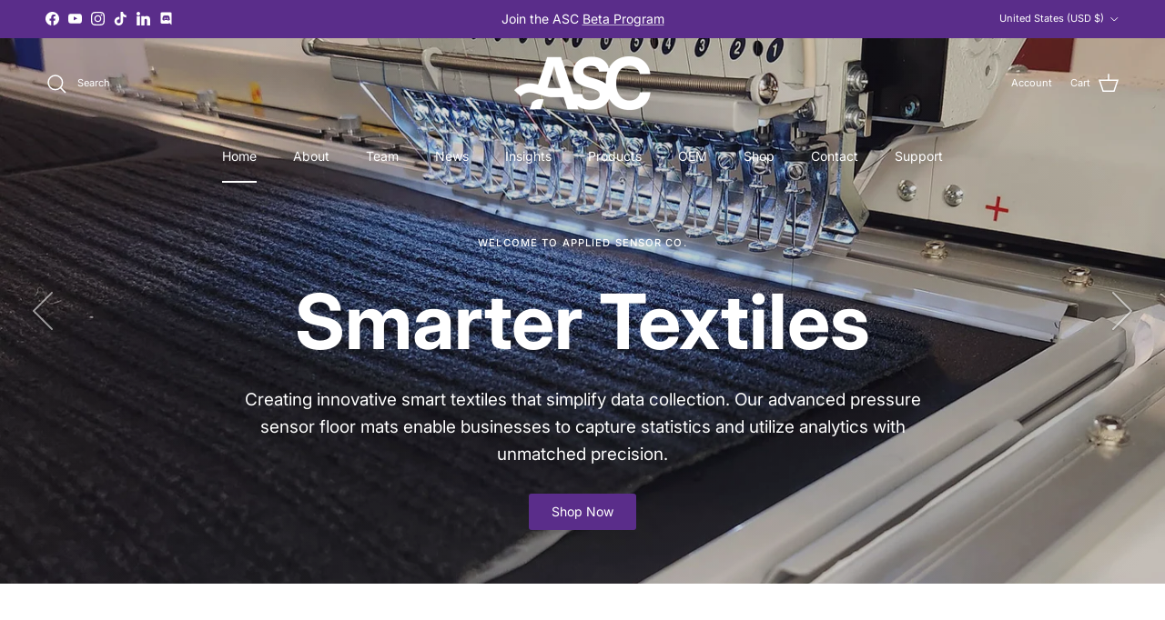

--- FILE ---
content_type: text/html; charset=utf-8
request_url: https://asc.com/
body_size: 73144
content:
<!doctype html>
<html class="no-js" lang="en" dir="ltr">
<head><!-- SEOAnt Speed Up Script --><script>
const AllowUrlArray_SEOAnt = ['cdn.nfcube.com', 'cdnv2.mycustomizer.com'];
const ForbidUrlArray_SEOAnt = [];
window.WhiteUrlArray_SEOAnt = AllowUrlArray_SEOAnt.map(src => new RegExp(src, 'i'));
window.BlackUrlArray_SEOAnt = ForbidUrlArray_SEOAnt.map(src => new RegExp(src, 'i'));
</script>
<script>
// Limit output
class AllowJsPlugin{constructor(e){const attrArr=["default","defer","async"];this.listener=this.handleListener.bind(this,e),this.jsArr=[],this.attribute=attrArr.reduce(((e,t)=>({...e,[t]:[]})),{});const t=this;e.forEach((e=>window.addEventListener(e,t.listener,{passive:!0})))}handleListener(e){const t=this;return e.forEach((e=>window.removeEventListener(e,t.listener))),"complete"===document.readyState?this.handleDOM():document.addEventListener("readystatechange",(e=>{if("complete"===e.target.readyState)return setTimeout(t.handleDOM.bind(t),1)}))}async handleDOM(){this.pauseEvent(),this.pauseJQuery(),this.getScripts(),this.beforeScripts();for(const e of Object.keys(this.attribute))await this.changeScripts(this.attribute[e]);for(const e of["DOMContentLoaded","readystatechange"])await this.requestRedraw(),document.dispatchEvent(new Event("allowJS-"+e));document.lightJSonreadystatechange&&document.lightJSonreadystatechange();for(const e of["DOMContentLoaded","load"])await this.requestRedraw(),window.dispatchEvent(new Event("allowJS-"+e));await this.requestRedraw(),window.lightJSonload&&window.lightJSonload(),await this.requestRedraw(),this.jsArr.forEach((e=>e(window).trigger("allowJS-jquery-load"))),window.dispatchEvent(new Event("allowJS-pageshow")),await this.requestRedraw(),window.lightJSonpageshow&&window.lightJSonpageshow()}async requestRedraw(){return new Promise((e=>requestAnimationFrame(e)))}getScripts(){document.querySelectorAll("script[type=AllowJs]").forEach((e=>{e.hasAttribute("src")?e.hasAttribute("async")&&e.async?this.attribute.async.push(e):e.hasAttribute("defer")&&e.defer?this.attribute.defer.push(e):this.attribute.default.push(e):this.attribute.default.push(e)}))}beforeScripts(){const e=this,t=Object.keys(this.attribute).reduce(((t,n)=>[...t,...e.attribute[n]]),[]),n=document.createDocumentFragment();t.forEach((e=>{const t=e.getAttribute("src");if(!t)return;const s=document.createElement("link");s.href=t,s.rel="preload",s.as="script",n.appendChild(s)})),document.head.appendChild(n)}async changeScripts(e){let t;for(;t=e.shift();)await this.requestRedraw(),new Promise((e=>{const n=document.createElement("script");[...t.attributes].forEach((e=>{"type"!==e.nodeName&&n.setAttribute(e.nodeName,e.nodeValue)})),t.hasAttribute("src")?(n.addEventListener("load",e),n.addEventListener("error",e)):(n.text=t.text,e()),t.parentNode.replaceChild(n,t)}))}pauseEvent(){const e={};[{obj:document,name:"DOMContentLoaded"},{obj:window,name:"DOMContentLoaded"},{obj:window,name:"load"},{obj:window,name:"pageshow"},{obj:document,name:"readystatechange"}].map((t=>function(t,n){function s(n){return e[t].list.indexOf(n)>=0?"allowJS-"+n:n}e[t]||(e[t]={list:[n],add:t.addEventListener,remove:t.removeEventListener},t.addEventListener=(...n)=>{n[0]=s(n[0]),e[t].add.apply(t,n)},t.removeEventListener=(...n)=>{n[0]=s(n[0]),e[t].remove.apply(t,n)})}(t.obj,t.name))),[{obj:document,name:"onreadystatechange"},{obj:window,name:"onpageshow"}].map((e=>function(e,t){let n=e[t];Object.defineProperty(e,t,{get:()=>n||function(){},set:s=>{e["allowJS"+t]=n=s}})}(e.obj,e.name)))}pauseJQuery(){const e=this;let t=window.jQuery;Object.defineProperty(window,"jQuery",{get:()=>t,set(n){if(!n||!n.fn||!e.jsArr.includes(n))return void(t=n);n.fn.ready=n.fn.init.prototype.ready=e=>{e.bind(document)(n)};const s=n.fn.on;n.fn.on=n.fn.init.prototype.on=function(...e){if(window!==this[0])return s.apply(this,e),this;const t=e=>e.split(" ").map((e=>"load"===e||0===e.indexOf("load.")?"allowJS-jquery-load":e)).join(" ");return"string"==typeof e[0]||e[0]instanceof String?(e[0]=t(e[0]),s.apply(this,e),this):("object"==typeof e[0]&&Object.keys(e[0]).forEach((n=>{delete Object.assign(e[0],{[t(n)]:e[0][n]})[n]})),s.apply(this,e),this)},e.jsArr.push(n),t=n}})}}new AllowJsPlugin(["keydown","wheel","mouseenter","mousemove","mouseleave","touchstart","touchmove","touchend"]);
</script>
<script>
"use strict";function SEOAnt_toConsumableArray(t){if(Array.isArray(t)){for(var e=0,r=Array(t.length);e<t.length;e++)r[e]=t[e];return r}return Array.from(t)}function _0x960a(t,e){var r=_0x3840();return(_0x960a=function(t,e){return t-=247,r[t]})(t,e)}function _0x3840(){var t=["defineProperties","application/javascript","preventDefault","4990555yeBSbh","addEventListener","set","setAttribute","bind","getAttribute","parentElement","WhiteUrlArray_SEOAnt","listener","toString","toLowerCase","every","touchend","SEOAnt scripts can't be lazy loaded","keydown","touchstart","removeChild","length","58IusxNw","BlackUrlArray_SEOAnt","observe","name","value","documentElement","wheel","warn","whitelist","map","tagName","402345HpbWDN","getOwnPropertyDescriptor","head","type","touchmove","removeEventListener","8160iwggKQ","call","beforescriptexecute","some","string","options","push","appendChild","blacklisted","querySelectorAll","5339295FeRgGa","4OtFDAr","filter","57211uwpiMx","nodeType","createElement","src","13296210cxmbJp",'script[type="',"1744290Faeint","test","forEach","script","blacklist","attributes","get","$&","744DdtCNR"];return(_0x3840=function(){return t})()}var _extends=Object.assign||function(t){for(var e=1;e<arguments.length;e++){var r=arguments[e];for(var n in r)Object.prototype.hasOwnProperty.call(r,n)&&(t[n]=r[n])}return t},_slicedToArray=function(){function t(t,e){var r=[],n=!0,o=!1,i=void 0;try{for(var a,c=t[Symbol.iterator]();!(n=(a=c.next()).done)&&(r.push(a.value),!e||r.length!==e);n=!0);}catch(t){o=!0,i=t}finally{try{!n&&c.return&&c.return()}finally{if(o)throw i}}return r}return function(e,r){if(Array.isArray(e))return e;if(Symbol.iterator in Object(e))return t(e,r);throw new TypeError("Invalid attempt to destructure non-iterable instance")}}(),_typeof="function"==typeof Symbol&&"symbol"==typeof Symbol.iterator?function(t){return typeof t}:function(t){return t&&"function"==typeof Symbol&&t.constructor===Symbol&&t!==Symbol.prototype?"symbol":typeof t};(function(t,e){for(var r=_0x960a,n=t();[];)try{if(531094===parseInt(r(306))/1+-parseInt(r(295))/2*(parseInt(r(312))/3)+-parseInt(r(257))/4*(parseInt(r(277))/5)+-parseInt(r(265))/6+-parseInt(r(259))/7*(-parseInt(r(273))/8)+-parseInt(r(256))/9+parseInt(r(263))/10)break;n.push(n.shift())}catch(t){n.push(n.shift())}})(_0x3840),function(){var t=_0x960a,e="javascript/blocked",r={blacklist:window[t(296)],whitelist:window[t(284)]},n={blacklisted:[]},o=function(n,o){return n&&(!o||o!==e)&&(!r.blacklist||r[t(269)][t(249)](function(e){return e[t(266)](n)}))&&(!r[t(303)]||r.whitelist[t(288)](function(e){return!e[t(266)](n)}))},i=function(e){var n=t,o=e[n(282)](n(262));return r[n(269)]&&r.blacklist[n(288)](function(t){return!t.test(o)})||r[n(303)]&&r.whitelist[n(249)](function(t){return t[n(266)](o)})},a=new MutationObserver(function(r){for(var i=t,a=0;a<r[i(294)];a++)for(var c=r[a].addedNodes,u=0;u<c.length;u++)!function(t){var r=c[t];if(1===r[i(260)]&&"SCRIPT"===r[i(305)]){var a=r[i(262)],u=r[i(309)];if(o(a,u)){n.blacklisted[i(252)]([r,r.type]),r[i(309)]=e;var s=function t(n){var o=i;r[o(282)](o(309))===e&&n[o(276)](),r[o(311)](o(248),t)};r[i(278)](i(248),s),r[i(283)]&&r[i(283)][i(293)](r)}}}(u)});a[t(297)](document[t(300)],{childList:!![],subtree:!![]});var c=/[|\{}()\[\]^$+*?.]/g,u=function(){for(var o=arguments.length,u=Array(o),s=0;s<o;s++)u[s]=arguments[s];var l=t;u[l(294)]<1?(r[l(269)]=[],r[l(303)]=[]):(r.blacklist&&(r[l(269)]=r.blacklist[l(258)](function(t){return u[l(288)](function(e){var r=l;return(void 0===e?"undefined":_typeof(e))===r(250)?!t.test(e):e instanceof RegExp?t.toString()!==e.toString():void 0})})),r[l(303)]&&(r[l(303)]=[].concat(SEOAnt_toConsumableArray(r[l(303)]),SEOAnt_toConsumableArray(u.map(function(t){var e=l;if("string"==typeof t){var n=t.replace(c,e(272)),o=".*"+n+".*";if(r[e(303)][e(288)](function(t){return t[e(286)]()!==o[e(286)]()}))return new RegExp(o)}else if(t instanceof RegExp&&r[e(303)][e(288)](function(r){return r[e(286)]()!==t.toString()}))return t;return null})[l(258)](Boolean)))));for(var f=document[l(255)](l(264)+e+'"]'),p=0;p<f[l(294)];p++){var y=f[p];i(y)&&(n[l(254)][l(252)]([y,l(275)]),y[l(283)][l(293)](y))}var v=0;[].concat(SEOAnt_toConsumableArray(n[l(254)]))[l(267)](function(t,e){var r=_slicedToArray(t,2),o=r[0],a=r[1],c=l;if(i(o)){for(var u=document.createElement("script"),s=0;s<o.attributes.length;s++){var f=o[c(270)][s];f[c(298)]!==c(262)&&f.name!==c(309)&&u.setAttribute(f.name,o.attributes[s][c(299)])}u[c(280)](c(262),o[c(262)]),u.setAttribute("type",a||c(275)),document[c(308)][c(253)](u),n[c(254)].splice(e-v,1),v++}}),r[l(269)]&&r.blacklist.length<1&&a.disconnect()},s=document.createElement,l={src:Object[t(307)](HTMLScriptElement.prototype,t(262)),type:Object[t(307)](HTMLScriptElement.prototype,t(309))};document[t(261)]=function(){for(var r=t,n=arguments.length,i=Array(n),a=0;a<n;a++)i[a]=arguments[a];if(i[0][r(287)]()!==r(268))return s[r(281)](document).apply(void 0,i);var c=s.bind(document).apply(void 0,i);try{Object[r(274)](c,{src:_extends({},l[r(262)],{set:function(t){var n=r;o(t,c[n(309)])&&l.type[n(279)][n(247)](this,e),l[n(262)][n(279)].call(this,t)}}),type:_extends({},l[r(309)],{get:function(){var t=r,n=l[t(309)][t(271)][t(247)](this);return n===e||o(this[t(262)],n)?null:n},set:function(t){var n=r,i=o(c[n(262)],c[n(309)])?e:t;l.type[n(279)][n(247)](this,i)}})}),c.setAttribute=function(t,e){var n=r;t===n(309)||t===n(262)?c[t]=e:HTMLScriptElement.prototype[n(280)][n(247)](c,t,e)}}catch(t){console[r(302)](r(290),t)}return c},[t(291),"mousemove",t(289),t(310),t(292),t(301)][t(304)](function(t){return{type:t,listener:function(){return u()},options:{passive:!![]}}}).forEach(function(e){var r=t;document[r(278)](e[r(309)],e[r(285)],e[r(251)])})}();
</script>
<!-- /SEOAnt Speed Up Script --><meta charset="utf-8">
<meta name="viewport" content="width=device-width,initial-scale=1">
<title>Applied Sensor Co. Smart Connected Textiles &ndash; ASC</title><link rel="canonical" href="https://asc.com/"><link rel="icon" href="//asc.com/cdn/shop/files/favicon.png?crop=center&height=48&v=1742755069&width=48" type="image/png">
  <link rel="apple-touch-icon" href="//asc.com/cdn/shop/files/favicon.png?crop=center&height=180&v=1742755069&width=180"><meta name="description" content="We create flexible textile sensors for a wide range of applications in both homes and businesses. Creating the next generation of smart textiles, we provide powerful tools that simplify data collection. Our innovative pressure sensor floor mats enable businesses to capture statistics and leverage analytics..."><meta property="og:site_name" content="ASC">
<meta property="og:url" content="https://asc.com/">
<meta property="og:title" content="Applied Sensor Co. Smart Connected Textiles">
<meta property="og:type" content="website">
<meta property="og:description" content="We create flexible textile sensors for a wide range of applications in both homes and businesses. Creating the next generation of smart textiles, we provide powerful tools that simplify data collection. Our innovative pressure sensor floor mats enable businesses to capture statistics and leverage analytics..."><meta property="og:image" content="http://asc.com/cdn/shop/files/stamp.png?crop=center&height=1200&v=1742760222&width=1200">
  <meta property="og:image:secure_url" content="https://asc.com/cdn/shop/files/stamp.png?crop=center&height=1200&v=1742760222&width=1200">
  <meta property="og:image:width" content="1563">
  <meta property="og:image:height" content="1563"><meta name="twitter:card" content="summary_large_image">
<meta name="twitter:title" content="Applied Sensor Co. Smart Connected Textiles">
<meta name="twitter:description" content="We create flexible textile sensors for a wide range of applications in both homes and businesses. Creating the next generation of smart textiles, we provide powerful tools that simplify data collection. Our innovative pressure sensor floor mats enable businesses to capture statistics and leverage analytics...">
<style>@font-face {
  font-family: Inter;
  font-weight: 400;
  font-style: normal;
  font-display: fallback;
  src: url("//asc.com/cdn/fonts/inter/inter_n4.b2a3f24c19b4de56e8871f609e73ca7f6d2e2bb9.woff2") format("woff2"),
       url("//asc.com/cdn/fonts/inter/inter_n4.af8052d517e0c9ffac7b814872cecc27ae1fa132.woff") format("woff");
}
@font-face {
  font-family: Inter;
  font-weight: 700;
  font-style: normal;
  font-display: fallback;
  src: url("//asc.com/cdn/fonts/inter/inter_n7.02711e6b374660cfc7915d1afc1c204e633421e4.woff2") format("woff2"),
       url("//asc.com/cdn/fonts/inter/inter_n7.6dab87426f6b8813070abd79972ceaf2f8d3b012.woff") format("woff");
}
@font-face {
  font-family: Inter;
  font-weight: 500;
  font-style: normal;
  font-display: fallback;
  src: url("//asc.com/cdn/fonts/inter/inter_n5.d7101d5e168594dd06f56f290dd759fba5431d97.woff2") format("woff2"),
       url("//asc.com/cdn/fonts/inter/inter_n5.5332a76bbd27da00474c136abb1ca3cbbf259068.woff") format("woff");
}
@font-face {
  font-family: Inter;
  font-weight: 400;
  font-style: italic;
  font-display: fallback;
  src: url("//asc.com/cdn/fonts/inter/inter_i4.feae1981dda792ab80d117249d9c7e0f1017e5b3.woff2") format("woff2"),
       url("//asc.com/cdn/fonts/inter/inter_i4.62773b7113d5e5f02c71486623cf828884c85c6e.woff") format("woff");
}
@font-face {
  font-family: Inter;
  font-weight: 700;
  font-style: italic;
  font-display: fallback;
  src: url("//asc.com/cdn/fonts/inter/inter_i7.b377bcd4cc0f160622a22d638ae7e2cd9b86ea4c.woff2") format("woff2"),
       url("//asc.com/cdn/fonts/inter/inter_i7.7c69a6a34e3bb44fcf6f975857e13b9a9b25beb4.woff") format("woff");
}
@font-face {
  font-family: Inter;
  font-weight: 700;
  font-style: normal;
  font-display: fallback;
  src: url("//asc.com/cdn/fonts/inter/inter_n7.02711e6b374660cfc7915d1afc1c204e633421e4.woff2") format("woff2"),
       url("//asc.com/cdn/fonts/inter/inter_n7.6dab87426f6b8813070abd79972ceaf2f8d3b012.woff") format("woff");
}
@font-face {
  font-family: Inter;
  font-weight: 700;
  font-style: normal;
  font-display: fallback;
  src: url("//asc.com/cdn/fonts/inter/inter_n7.02711e6b374660cfc7915d1afc1c204e633421e4.woff2") format("woff2"),
       url("//asc.com/cdn/fonts/inter/inter_n7.6dab87426f6b8813070abd79972ceaf2f8d3b012.woff") format("woff");
}
@font-face {
  font-family: Inter;
  font-weight: 400;
  font-style: normal;
  font-display: fallback;
  src: url("//asc.com/cdn/fonts/inter/inter_n4.b2a3f24c19b4de56e8871f609e73ca7f6d2e2bb9.woff2") format("woff2"),
       url("//asc.com/cdn/fonts/inter/inter_n4.af8052d517e0c9ffac7b814872cecc27ae1fa132.woff") format("woff");
}
@font-face {
  font-family: Inter;
  font-weight: 600;
  font-style: normal;
  font-display: fallback;
  src: url("//asc.com/cdn/fonts/inter/inter_n6.771af0474a71b3797eb38f3487d6fb79d43b6877.woff2") format("woff2"),
       url("//asc.com/cdn/fonts/inter/inter_n6.88c903d8f9e157d48b73b7777d0642925bcecde7.woff") format("woff");
}
:root {
  --page-container-width:          1480px;
  --reading-container-width:       720px;
  --divider-opacity:               0.14;
  --gutter-large:                  30px;
  --gutter-desktop:                20px;
  --gutter-mobile:                 16px;
  --section-padding:               50px;
  --larger-section-padding:        80px;
  --larger-section-padding-mobile: 60px;
  --largest-section-padding:       110px;
  --aos-animate-duration:          0.6s;

  --base-font-family:              Inter, sans-serif;
  --base-font-weight:              400;
  --base-font-style:               normal;
  --heading-font-family:           Inter, sans-serif;
  --heading-font-weight:           700;
  --heading-font-style:            normal;
  --heading-font-letter-spacing:   normal;
  --logo-font-family:              Inter, sans-serif;
  --logo-font-weight:              700;
  --logo-font-style:               normal;
  --nav-font-family:               Inter, sans-serif;
  --nav-font-weight:               400;
  --nav-font-style:                normal;

  --base-text-size:14px;
  --base-line-height:              1.6;
  --input-text-size:16px;
  --smaller-text-size-1:11px;
  --smaller-text-size-2:14px;
  --smaller-text-size-3:11px;
  --smaller-text-size-4:10px;
  --larger-text-size:30px;
  --super-large-text-size:53px;
  --super-large-mobile-text-size:24px;
  --larger-mobile-text-size:24px;
  --logo-text-size:24px;--btn-letter-spacing: normal;
    --btn-text-transform: none;
    --button-text-size: 14px;
    --quickbuy-button-text-size: 14px;
    --small-feature-link-font-size: 1em;
    --input-btn-padding-top: 13px;
    --input-btn-padding-bottom: 13px;--heading-text-transform:none;
  --nav-text-size:                      14px;
  --mobile-menu-font-weight:            600;

  --body-bg-color:                      255 255 255;
  --bg-color:                           255 255 255;
  --body-text-color:                    34 28 53;
  --text-color:                         34 28 53;

  --header-text-col:                    #221c35;--header-text-hover-col:             var(--main-nav-link-hover-col);--header-bg-col:                     #ffffff;
  --heading-color:                     90 45 138;
  --body-heading-color:                90 45 138;
  --heading-divider-col:               #e2e2e2;

  --logo-col:                          #5a2d8a;
  --main-nav-bg:                       #ffffff;
  --main-nav-link-col:                 #221c35;
  --main-nav-link-hover-col:           #5a2d8a;
  --main-nav-link-featured-col:        #ac4fc8;

  --link-color:                        90 45 138;
  --body-link-color:                   90 45 138;

  --btn-bg-color:                        90 45 138;
  --btn-bg-hover-color:                  172 79 200;
  --btn-border-color:                    90 45 138;
  --btn-border-hover-color:              172 79 200;
  --btn-text-color:                      255 255 255;
  --btn-text-hover-color:                255 255 255;--btn-alt-bg-color:                    90 45 138;
  --btn-alt-text-color:                  255 255 255;
  --btn-alt-border-color:                90 45 138;
  --btn-alt-border-hover-color:          90 45 138;--btn-ter-bg-color:                    235 235 235;
  --btn-ter-text-color:                  0 0 0;
  --btn-ter-bg-hover-color:              90 45 138;
  --btn-ter-text-hover-color:            255 255 255;--btn-border-radius: 3px;
    --btn-inspired-border-radius: 3px;--color-scheme-default:                             #ffffff;
  --color-scheme-default-color:                       255 255 255;
  --color-scheme-default-text-color:                  34 28 53;
  --color-scheme-default-head-color:                  90 45 138;
  --color-scheme-default-link-color:                  90 45 138;
  --color-scheme-default-btn-text-color:              255 255 255;
  --color-scheme-default-btn-text-hover-color:        255 255 255;
  --color-scheme-default-btn-bg-color:                90 45 138;
  --color-scheme-default-btn-bg-hover-color:          172 79 200;
  --color-scheme-default-btn-border-color:            90 45 138;
  --color-scheme-default-btn-border-hover-color:      172 79 200;
  --color-scheme-default-btn-alt-text-color:          255 255 255;
  --color-scheme-default-btn-alt-bg-color:            90 45 138;
  --color-scheme-default-btn-alt-border-color:        90 45 138;
  --color-scheme-default-btn-alt-border-hover-color:  90 45 138;

  --color-scheme-1:                             #f7f7f8;
  --color-scheme-1-color:                       247 247 248;
  --color-scheme-1-text-color:                  34 28 53;
  --color-scheme-1-head-color:                  34 28 53;
  --color-scheme-1-link-color:                  90 45 138;
  --color-scheme-1-btn-text-color:              255 255 255;
  --color-scheme-1-btn-text-hover-color:        255 255 255;
  --color-scheme-1-btn-bg-color:                90 45 138;
  --color-scheme-1-btn-bg-hover-color:          172 79 200;
  --color-scheme-1-btn-border-color:            90 45 138;
  --color-scheme-1-btn-border-hover-color:      172 79 200;
  --color-scheme-1-btn-alt-text-color:          255 255 255;
  --color-scheme-1-btn-alt-bg-color:            172 79 200;
  --color-scheme-1-btn-alt-border-color:        255 255 255;
  --color-scheme-1-btn-alt-border-hover-color:  255 255 255;

  --color-scheme-2:                             #221c35;
  --color-scheme-2-color:                       34 28 53;
  --color-scheme-2-text-color:                  255 255 255;
  --color-scheme-2-head-color:                  255 255 255;
  --color-scheme-2-link-color:                  255 255 255;
  --color-scheme-2-btn-text-color:              34 28 53;
  --color-scheme-2-btn-text-hover-color:        34 28 53;
  --color-scheme-2-btn-bg-color:                172 79 200;
  --color-scheme-2-btn-bg-hover-color:          226 226 226;
  --color-scheme-2-btn-border-color:            172 79 200;
  --color-scheme-2-btn-border-hover-color:      226 226 226;
  --color-scheme-2-btn-alt-text-color:          255 255 255;
  --color-scheme-2-btn-alt-bg-color:            172 79 200;
  --color-scheme-2-btn-alt-border-color:        255 255 255;
  --color-scheme-2-btn-alt-border-hover-color:  255 255 255;

  /* Shop Pay payment terms */
  --payment-terms-background-color:    #ffffff;--quickbuy-bg: 247 247 248;--body-input-background-color:       rgb(var(--body-bg-color));
  --input-background-color:            rgb(var(--body-bg-color));
  --body-input-text-color:             var(--body-text-color);
  --input-text-color:                  var(--body-text-color);
  --body-input-border-color:           rgb(200, 198, 205);
  --input-border-color:                rgb(200, 198, 205);
  --input-border-color-hover:          rgb(133, 130, 144);
  --input-border-color-active:         rgb(34, 28, 53);

  --swatch-cross-svg:                  url("data:image/svg+xml,%3Csvg xmlns='http://www.w3.org/2000/svg' width='240' height='240' viewBox='0 0 24 24' fill='none' stroke='rgb(200, 198, 205)' stroke-width='0.09' preserveAspectRatio='none' %3E%3Cline x1='24' y1='0' x2='0' y2='24'%3E%3C/line%3E%3C/svg%3E");
  --swatch-cross-hover:                url("data:image/svg+xml,%3Csvg xmlns='http://www.w3.org/2000/svg' width='240' height='240' viewBox='0 0 24 24' fill='none' stroke='rgb(133, 130, 144)' stroke-width='0.09' preserveAspectRatio='none' %3E%3Cline x1='24' y1='0' x2='0' y2='24'%3E%3C/line%3E%3C/svg%3E");
  --swatch-cross-active:               url("data:image/svg+xml,%3Csvg xmlns='http://www.w3.org/2000/svg' width='240' height='240' viewBox='0 0 24 24' fill='none' stroke='rgb(34, 28, 53)' stroke-width='0.09' preserveAspectRatio='none' %3E%3Cline x1='24' y1='0' x2='0' y2='24'%3E%3C/line%3E%3C/svg%3E");

  --footer-divider-col:                #e4e4e4;
  --footer-text-col:                   34 28 53;
  --footer-heading-col:                90 45 138;
  --footer-bg-col:                     247 247 248;--product-label-overlay-justify: flex-start;--product-label-overlay-align: flex-start;--product-label-overlay-reduction-text:   #ffffff;
  --product-label-overlay-reduction-bg:     #b33323;
  --product-label-overlay-reduction-text-weight: 600;
  --product-label-overlay-stock-text:       #ffffff;
  --product-label-overlay-stock-bg:         #4c4c4b;
  --product-label-overlay-new-text:         #808284;
  --product-label-overlay-new-bg:           #ffffff;
  --product-label-overlay-meta-text:        #171717;
  --product-label-overlay-meta-bg:          #66ff65;
  --product-label-sale-text:                #df5641;
  --product-label-sold-text:                #171717;
  --product-label-preorder-text:            #60a57e;

  --product-block-crop-align:               center;

  
  --product-block-price-align:              flex-start;
  --product-block-price-item-margin-start:  initial;
  --product-block-price-item-margin-end:    .5rem;
  

  

  --collection-block-image-position:   center center;

  --swatch-picker-image-size:          70px;
  --swatch-crop-align:                 center center;

  --image-overlay-text-color:          255 255 255;--image-overlay-bg:                  rgba(34, 28, 53, 0.12);
  --image-overlay-shadow-start:        rgb(0 0 0 / 0.16);
  --image-overlay-box-opacity:         1.0;--product-inventory-ok-box-color:            #f2faf0;
  --product-inventory-ok-text-color:           #108043;
  --product-inventory-ok-icon-box-fill-color:  #fff;
  --product-inventory-low-box-color:           #fcf1cd;
  --product-inventory-low-text-color:          #dd9a1a;
  --product-inventory-low-icon-box-fill-color: #fff;
  --product-inventory-low-text-color-channels: 16, 128, 67;
  --product-inventory-ok-text-color-channels:  221, 154, 26;

  --rating-star-color: 172 79 200;--overlay-align-left: start;
    --overlay-align-right: end;}html[dir=rtl] {
  --overlay-right-text-m-left: 0;
  --overlay-right-text-m-right: auto;
  --overlay-left-shadow-left-left: 15%;
  --overlay-left-shadow-left-right: -50%;
  --overlay-left-shadow-right-left: -85%;
  --overlay-left-shadow-right-right: 0;
}.image-overlay--bg-box .text-overlay .text-overlay__text {
    --image-overlay-box-bg: 255 255 255;
    --heading-color: var(--body-heading-color);
    --text-color: var(--body-text-color);
    --link-color: var(--body-link-color);
  }::selection {
    background: rgb(var(--body-heading-color));
    color: rgb(var(--body-bg-color));
  }
  ::-moz-selection {
    background: rgb(var(--body-heading-color));
    color: rgb(var(--body-bg-color));
  }.use-color-scheme--default {
  --product-label-sale-text:           #df5641;
  --product-label-sold-text:           #171717;
  --product-label-preorder-text:       #60a57e;
  --input-background-color:            rgb(var(--body-bg-color));
  --input-text-color:                  var(--body-input-text-color);
  --input-border-color:                rgb(200, 198, 205);
  --input-border-color-hover:          rgb(133, 130, 144);
  --input-border-color-active:         rgb(34, 28, 53);
}</style>

  <link href="//asc.com/cdn/shop/t/7/assets/main.css?v=172312757779536793001760910248" rel="stylesheet" type="text/css" media="all" />
<link rel="preload" as="font" href="//asc.com/cdn/fonts/inter/inter_n4.b2a3f24c19b4de56e8871f609e73ca7f6d2e2bb9.woff2" type="font/woff2" crossorigin><link rel="preload" as="font" href="//asc.com/cdn/fonts/inter/inter_n7.02711e6b374660cfc7915d1afc1c204e633421e4.woff2" type="font/woff2" crossorigin><script>
    document.documentElement.className = document.documentElement.className.replace('no-js', 'js');

    window.theme = {
      info: {
        name: 'Symmetry',
        version: '8.0.0'
      },
      device: {
        hasTouch: window.matchMedia('(any-pointer: coarse)').matches,
        hasHover: window.matchMedia('(hover: hover)').matches
      },
      mediaQueries: {
        md: '(min-width: 768px)',
        productMediaCarouselBreak: '(min-width: 1041px)'
      },
      routes: {
        base: 'https://asc.com',
        cart: '/cart',
        cartAdd: '/cart/add.js',
        cartUpdate: '/cart/update.js',
        predictiveSearch: '/search/suggest'
      },
      strings: {
        cartTermsConfirmation: "You must agree to the terms and conditions before continuing.",
        cartItemsQuantityError: "You can only add [QUANTITY] of this item to your cart.",
        generalSearchViewAll: "View all search results",
        noStock: "Sold out",
        noVariant: "Unavailable",
        productsProductChooseA: "Choose a",
        generalSearchPages: "Pages",
        generalSearchNoResultsWithoutTerms: "Sorry, we couldnʼt find any results",
        shippingCalculator: {
          singleRate: "There is one shipping rate for this destination:",
          multipleRates: "There are multiple shipping rates for this destination:",
          noRates: "We do not ship to this destination."
        },
        regularPrice: "Regular price",
        salePrice: "Sale price"
      },
      settings: {
        moneyWithCurrencyFormat: "${{amount}} USD",
        cartType: "drawer",
        afterAddToCart: "notification",
        quickbuyStyle: "button",
        externalLinksNewTab: true,
        internalLinksSmoothScroll: true
      }
    }

    theme.inlineNavigationCheck = function() {
      var pageHeader = document.querySelector('.pageheader'),
          inlineNavContainer = pageHeader.querySelector('.logo-area__left__inner'),
          inlineNav = inlineNavContainer.querySelector('.navigation--left');
      if (inlineNav && getComputedStyle(inlineNav).display != 'none') {
        var inlineMenuCentered = document.querySelector('.pageheader--layout-inline-menu-center'),
            logoContainer = document.querySelector('.logo-area__middle__inner');
        if(inlineMenuCentered) {
          var rightWidth = document.querySelector('.logo-area__right__inner').clientWidth,
              middleWidth = logoContainer.clientWidth,
              logoArea = document.querySelector('.logo-area'),
              computedLogoAreaStyle = getComputedStyle(logoArea),
              logoAreaInnerWidth = logoArea.clientWidth - Math.ceil(parseFloat(computedLogoAreaStyle.paddingLeft)) - Math.ceil(parseFloat(computedLogoAreaStyle.paddingRight)),
              availableNavWidth = logoAreaInnerWidth - Math.max(rightWidth, middleWidth) * 2 - 40;
          inlineNavContainer.style.maxWidth = availableNavWidth + 'px';
        }

        var firstInlineNavLink = inlineNav.querySelector('.navigation__item:first-child'),
            lastInlineNavLink = inlineNav.querySelector('.navigation__item:last-child');
        if (lastInlineNavLink) {
          var inlineNavWidth = null;
          if(document.querySelector('html[dir=rtl]')) {
            inlineNavWidth = firstInlineNavLink.offsetLeft - lastInlineNavLink.offsetLeft + firstInlineNavLink.offsetWidth;
          } else {
            inlineNavWidth = lastInlineNavLink.offsetLeft - firstInlineNavLink.offsetLeft + lastInlineNavLink.offsetWidth;
          }
          if (inlineNavContainer.offsetWidth >= inlineNavWidth) {
            pageHeader.classList.add('pageheader--layout-inline-permitted');
            var tallLogo = logoContainer.clientHeight > lastInlineNavLink.clientHeight + 20;
            if (tallLogo) {
              inlineNav.classList.add('navigation--tight-underline');
            } else {
              inlineNav.classList.remove('navigation--tight-underline');
            }
          } else {
            pageHeader.classList.remove('pageheader--layout-inline-permitted');
          }
        }
      }
    };

    theme.setInitialHeaderHeightProperty = () => {
      const section = document.querySelector('.section-header');
      if (section) {
        document.documentElement.style.setProperty('--theme-header-height', Math.ceil(section.clientHeight) + 'px');
      }
    };
  </script>

  <script src="//asc.com/cdn/shop/t/7/assets/main.js?v=150891663519462644191760910248" defer></script>
    <script src="//asc.com/cdn/shop/t/7/assets/animate-on-scroll.js?v=15249566486942820451760910241" defer></script>
    <link href="//asc.com/cdn/shop/t/7/assets/animate-on-scroll.css?v=135962721104954213331760910240" rel="stylesheet" type="text/css" media="all" />
  

  <script>window.performance && window.performance.mark && window.performance.mark('shopify.content_for_header.start');</script><meta name="google-site-verification" content="CLDpA6Jn5yiu-qA6HvO5VOlTfbMjcMqivITC3FO1O14">
<meta id="shopify-digital-wallet" name="shopify-digital-wallet" content="/88580063602/digital_wallets/dialog">
<meta name="shopify-checkout-api-token" content="90ab23241de4e803daf5bc2bce414f30">
<meta id="in-context-paypal-metadata" data-shop-id="88580063602" data-venmo-supported="false" data-environment="production" data-locale="en_US" data-paypal-v4="true" data-currency="USD">
<script async="async" src="/checkouts/internal/preloads.js?locale=en-US"></script>
<link rel="preconnect" href="https://shop.app" crossorigin="anonymous">
<script async="async" src="https://shop.app/checkouts/internal/preloads.js?locale=en-US&shop_id=88580063602" crossorigin="anonymous"></script>
<script id="apple-pay-shop-capabilities" type="application/json">{"shopId":88580063602,"countryCode":"US","currencyCode":"USD","merchantCapabilities":["supports3DS"],"merchantId":"gid:\/\/shopify\/Shop\/88580063602","merchantName":"ASC","requiredBillingContactFields":["postalAddress","email","phone"],"requiredShippingContactFields":["postalAddress","email","phone"],"shippingType":"shipping","supportedNetworks":["visa","masterCard","amex","discover","elo","jcb"],"total":{"type":"pending","label":"ASC","amount":"1.00"},"shopifyPaymentsEnabled":true,"supportsSubscriptions":true}</script>
<script id="shopify-features" type="application/json">{"accessToken":"90ab23241de4e803daf5bc2bce414f30","betas":["rich-media-storefront-analytics"],"domain":"asc.com","predictiveSearch":true,"shopId":88580063602,"locale":"en"}</script>
<script>var Shopify = Shopify || {};
Shopify.shop = "1km01w-m9.myshopify.com";
Shopify.locale = "en";
Shopify.currency = {"active":"USD","rate":"1.0"};
Shopify.country = "US";
Shopify.theme = {"name":"Applied Sensor, Co.","id":184695259506,"schema_name":"Symmetry","schema_version":"8.0.0","theme_store_id":568,"role":"main"};
Shopify.theme.handle = "null";
Shopify.theme.style = {"id":null,"handle":null};
Shopify.cdnHost = "asc.com/cdn";
Shopify.routes = Shopify.routes || {};
Shopify.routes.root = "/";</script>
<script type="module">!function(o){(o.Shopify=o.Shopify||{}).modules=!0}(window);</script>
<script>!function(o){function n(){var o=[];function n(){o.push(Array.prototype.slice.apply(arguments))}return n.q=o,n}var t=o.Shopify=o.Shopify||{};t.loadFeatures=n(),t.autoloadFeatures=n()}(window);</script>
<script>
  window.ShopifyPay = window.ShopifyPay || {};
  window.ShopifyPay.apiHost = "shop.app\/pay";
  window.ShopifyPay.redirectState = null;
</script>
<script id="shop-js-analytics" type="application/json">{"pageType":"index"}</script>
<script defer="defer" async type="module" src="//asc.com/cdn/shopifycloud/shop-js/modules/v2/client.init-shop-cart-sync_BdyHc3Nr.en.esm.js"></script>
<script defer="defer" async type="module" src="//asc.com/cdn/shopifycloud/shop-js/modules/v2/chunk.common_Daul8nwZ.esm.js"></script>
<script type="module">
  await import("//asc.com/cdn/shopifycloud/shop-js/modules/v2/client.init-shop-cart-sync_BdyHc3Nr.en.esm.js");
await import("//asc.com/cdn/shopifycloud/shop-js/modules/v2/chunk.common_Daul8nwZ.esm.js");

  window.Shopify.SignInWithShop?.initShopCartSync?.({"fedCMEnabled":true,"windoidEnabled":true});

</script>
<script>
  window.Shopify = window.Shopify || {};
  if (!window.Shopify.featureAssets) window.Shopify.featureAssets = {};
  window.Shopify.featureAssets['shop-js'] = {"shop-cart-sync":["modules/v2/client.shop-cart-sync_QYOiDySF.en.esm.js","modules/v2/chunk.common_Daul8nwZ.esm.js"],"init-fed-cm":["modules/v2/client.init-fed-cm_DchLp9rc.en.esm.js","modules/v2/chunk.common_Daul8nwZ.esm.js"],"shop-button":["modules/v2/client.shop-button_OV7bAJc5.en.esm.js","modules/v2/chunk.common_Daul8nwZ.esm.js"],"init-windoid":["modules/v2/client.init-windoid_DwxFKQ8e.en.esm.js","modules/v2/chunk.common_Daul8nwZ.esm.js"],"shop-cash-offers":["modules/v2/client.shop-cash-offers_DWtL6Bq3.en.esm.js","modules/v2/chunk.common_Daul8nwZ.esm.js","modules/v2/chunk.modal_CQq8HTM6.esm.js"],"shop-toast-manager":["modules/v2/client.shop-toast-manager_CX9r1SjA.en.esm.js","modules/v2/chunk.common_Daul8nwZ.esm.js"],"init-shop-email-lookup-coordinator":["modules/v2/client.init-shop-email-lookup-coordinator_UhKnw74l.en.esm.js","modules/v2/chunk.common_Daul8nwZ.esm.js"],"pay-button":["modules/v2/client.pay-button_DzxNnLDY.en.esm.js","modules/v2/chunk.common_Daul8nwZ.esm.js"],"avatar":["modules/v2/client.avatar_BTnouDA3.en.esm.js"],"init-shop-cart-sync":["modules/v2/client.init-shop-cart-sync_BdyHc3Nr.en.esm.js","modules/v2/chunk.common_Daul8nwZ.esm.js"],"shop-login-button":["modules/v2/client.shop-login-button_D8B466_1.en.esm.js","modules/v2/chunk.common_Daul8nwZ.esm.js","modules/v2/chunk.modal_CQq8HTM6.esm.js"],"init-customer-accounts-sign-up":["modules/v2/client.init-customer-accounts-sign-up_C8fpPm4i.en.esm.js","modules/v2/client.shop-login-button_D8B466_1.en.esm.js","modules/v2/chunk.common_Daul8nwZ.esm.js","modules/v2/chunk.modal_CQq8HTM6.esm.js"],"init-shop-for-new-customer-accounts":["modules/v2/client.init-shop-for-new-customer-accounts_CVTO0Ztu.en.esm.js","modules/v2/client.shop-login-button_D8B466_1.en.esm.js","modules/v2/chunk.common_Daul8nwZ.esm.js","modules/v2/chunk.modal_CQq8HTM6.esm.js"],"init-customer-accounts":["modules/v2/client.init-customer-accounts_dRgKMfrE.en.esm.js","modules/v2/client.shop-login-button_D8B466_1.en.esm.js","modules/v2/chunk.common_Daul8nwZ.esm.js","modules/v2/chunk.modal_CQq8HTM6.esm.js"],"shop-follow-button":["modules/v2/client.shop-follow-button_CkZpjEct.en.esm.js","modules/v2/chunk.common_Daul8nwZ.esm.js","modules/v2/chunk.modal_CQq8HTM6.esm.js"],"lead-capture":["modules/v2/client.lead-capture_BntHBhfp.en.esm.js","modules/v2/chunk.common_Daul8nwZ.esm.js","modules/v2/chunk.modal_CQq8HTM6.esm.js"],"checkout-modal":["modules/v2/client.checkout-modal_CfxcYbTm.en.esm.js","modules/v2/chunk.common_Daul8nwZ.esm.js","modules/v2/chunk.modal_CQq8HTM6.esm.js"],"shop-login":["modules/v2/client.shop-login_Da4GZ2H6.en.esm.js","modules/v2/chunk.common_Daul8nwZ.esm.js","modules/v2/chunk.modal_CQq8HTM6.esm.js"],"payment-terms":["modules/v2/client.payment-terms_MV4M3zvL.en.esm.js","modules/v2/chunk.common_Daul8nwZ.esm.js","modules/v2/chunk.modal_CQq8HTM6.esm.js"]};
</script>
<script>(function() {
  var isLoaded = false;
  function asyncLoad() {
    if (isLoaded) return;
    isLoaded = true;
    var urls = ["https:\/\/api-na2.hubapi.com\/scriptloader\/v1\/48352151.js?shop=1km01w-m9.myshopify.com"];
    for (var i = 0; i < urls.length; i++) {
      var s = document.createElement('script');
      s.type = 'text/javascript';
      if (AllowUrlArray_SEOAnt.filter(u => urls[i].indexOf(u) > -1).length === 0) s.type = 'AllowJs'; s.async = true;
      s.src = urls[i];
      var x = document.getElementsByTagName('script')[0];
      x.parentNode.insertBefore(s, x);
    }
  };
  if(window.attachEvent) {
    window.attachEvent('onload', asyncLoad);
  } else {
    window.addEventListener('load', asyncLoad, false);
  }
})();</script>
<script id="__st">var __st={"a":88580063602,"offset":-28800,"reqid":"702a83ad-c3bf-4ae1-9281-03b211880764-1768995292","pageurl":"asc.com\/","u":"9785c03ed029","p":"home"};</script>
<script>window.ShopifyPaypalV4VisibilityTracking = true;</script>
<script id="captcha-bootstrap">!function(){'use strict';const t='contact',e='account',n='new_comment',o=[[t,t],['blogs',n],['comments',n],[t,'customer']],c=[[e,'customer_login'],[e,'guest_login'],[e,'recover_customer_password'],[e,'create_customer']],r=t=>t.map((([t,e])=>`form[action*='/${t}']:not([data-nocaptcha='true']) input[name='form_type'][value='${e}']`)).join(','),a=t=>()=>t?[...document.querySelectorAll(t)].map((t=>t.form)):[];function s(){const t=[...o],e=r(t);return a(e)}const i='password',u='form_key',d=['recaptcha-v3-token','g-recaptcha-response','h-captcha-response',i],f=()=>{try{return window.sessionStorage}catch{return}},m='__shopify_v',_=t=>t.elements[u];function p(t,e,n=!1){try{const o=window.sessionStorage,c=JSON.parse(o.getItem(e)),{data:r}=function(t){const{data:e,action:n}=t;return t[m]||n?{data:e,action:n}:{data:t,action:n}}(c);for(const[e,n]of Object.entries(r))t.elements[e]&&(t.elements[e].value=n);n&&o.removeItem(e)}catch(o){console.error('form repopulation failed',{error:o})}}const l='form_type',E='cptcha';function T(t){t.dataset[E]=!0}const w=window,h=w.document,L='Shopify',v='ce_forms',y='captcha';let A=!1;((t,e)=>{const n=(g='f06e6c50-85a8-45c8-87d0-21a2b65856fe',I='https://cdn.shopify.com/shopifycloud/storefront-forms-hcaptcha/ce_storefront_forms_captcha_hcaptcha.v1.5.2.iife.js',D={infoText:'Protected by hCaptcha',privacyText:'Privacy',termsText:'Terms'},(t,e,n)=>{const o=w[L][v],c=o.bindForm;if(c)return c(t,g,e,D).then(n);var r;o.q.push([[t,g,e,D],n]),r=I,A||(h.body.append(Object.assign(h.createElement('script'),{id:'captcha-provider',async:!0,src:r})),A=!0)});var g,I,D;w[L]=w[L]||{},w[L][v]=w[L][v]||{},w[L][v].q=[],w[L][y]=w[L][y]||{},w[L][y].protect=function(t,e){n(t,void 0,e),T(t)},Object.freeze(w[L][y]),function(t,e,n,w,h,L){const[v,y,A,g]=function(t,e,n){const i=e?o:[],u=t?c:[],d=[...i,...u],f=r(d),m=r(i),_=r(d.filter((([t,e])=>n.includes(e))));return[a(f),a(m),a(_),s()]}(w,h,L),I=t=>{const e=t.target;return e instanceof HTMLFormElement?e:e&&e.form},D=t=>v().includes(t);t.addEventListener('submit',(t=>{const e=I(t);if(!e)return;const n=D(e)&&!e.dataset.hcaptchaBound&&!e.dataset.recaptchaBound,o=_(e),c=g().includes(e)&&(!o||!o.value);(n||c)&&t.preventDefault(),c&&!n&&(function(t){try{if(!f())return;!function(t){const e=f();if(!e)return;const n=_(t);if(!n)return;const o=n.value;o&&e.removeItem(o)}(t);const e=Array.from(Array(32),(()=>Math.random().toString(36)[2])).join('');!function(t,e){_(t)||t.append(Object.assign(document.createElement('input'),{type:'hidden',name:u})),t.elements[u].value=e}(t,e),function(t,e){const n=f();if(!n)return;const o=[...t.querySelectorAll(`input[type='${i}']`)].map((({name:t})=>t)),c=[...d,...o],r={};for(const[a,s]of new FormData(t).entries())c.includes(a)||(r[a]=s);n.setItem(e,JSON.stringify({[m]:1,action:t.action,data:r}))}(t,e)}catch(e){console.error('failed to persist form',e)}}(e),e.submit())}));const S=(t,e)=>{t&&!t.dataset[E]&&(n(t,e.some((e=>e===t))),T(t))};for(const o of['focusin','change'])t.addEventListener(o,(t=>{const e=I(t);D(e)&&S(e,y())}));const B=e.get('form_key'),M=e.get(l),P=B&&M;t.addEventListener('DOMContentLoaded',(()=>{const t=y();if(P)for(const e of t)e.elements[l].value===M&&p(e,B);[...new Set([...A(),...v().filter((t=>'true'===t.dataset.shopifyCaptcha))])].forEach((e=>S(e,t)))}))}(h,new URLSearchParams(w.location.search),n,t,e,['guest_login'])})(!0,!0)}();</script>
<script integrity="sha256-4kQ18oKyAcykRKYeNunJcIwy7WH5gtpwJnB7kiuLZ1E=" data-source-attribution="shopify.loadfeatures" defer="defer" src="//asc.com/cdn/shopifycloud/storefront/assets/storefront/load_feature-a0a9edcb.js" crossorigin="anonymous"></script>
<script crossorigin="anonymous" defer="defer" src="//asc.com/cdn/shopifycloud/storefront/assets/shopify_pay/storefront-65b4c6d7.js?v=20250812"></script>
<script data-source-attribution="shopify.dynamic_checkout.dynamic.init">var Shopify=Shopify||{};Shopify.PaymentButton=Shopify.PaymentButton||{isStorefrontPortableWallets:!0,init:function(){window.Shopify.PaymentButton.init=function(){};var t=document.createElement("script");t.src="https://asc.com/cdn/shopifycloud/portable-wallets/latest/portable-wallets.en.js",t.type="module",document.head.appendChild(t)}};
</script>
<script data-source-attribution="shopify.dynamic_checkout.buyer_consent">
  function portableWalletsHideBuyerConsent(e){var t=document.getElementById("shopify-buyer-consent"),n=document.getElementById("shopify-subscription-policy-button");t&&n&&(t.classList.add("hidden"),t.setAttribute("aria-hidden","true"),n.removeEventListener("click",e))}function portableWalletsShowBuyerConsent(e){var t=document.getElementById("shopify-buyer-consent"),n=document.getElementById("shopify-subscription-policy-button");t&&n&&(t.classList.remove("hidden"),t.removeAttribute("aria-hidden"),n.addEventListener("click",e))}window.Shopify?.PaymentButton&&(window.Shopify.PaymentButton.hideBuyerConsent=portableWalletsHideBuyerConsent,window.Shopify.PaymentButton.showBuyerConsent=portableWalletsShowBuyerConsent);
</script>
<script>
  function portableWalletsCleanup(e){e&&e.src&&console.error("Failed to load portable wallets script "+e.src);var t=document.querySelectorAll("shopify-accelerated-checkout .shopify-payment-button__skeleton, shopify-accelerated-checkout-cart .wallet-cart-button__skeleton"),e=document.getElementById("shopify-buyer-consent");for(let e=0;e<t.length;e++)t[e].remove();e&&e.remove()}function portableWalletsNotLoadedAsModule(e){e instanceof ErrorEvent&&"string"==typeof e.message&&e.message.includes("import.meta")&&"string"==typeof e.filename&&e.filename.includes("portable-wallets")&&(window.removeEventListener("error",portableWalletsNotLoadedAsModule),window.Shopify.PaymentButton.failedToLoad=e,"loading"===document.readyState?document.addEventListener("DOMContentLoaded",window.Shopify.PaymentButton.init):window.Shopify.PaymentButton.init())}window.addEventListener("error",portableWalletsNotLoadedAsModule);
</script>

<script type="module" src="https://asc.com/cdn/shopifycloud/portable-wallets/latest/portable-wallets.en.js" onError="portableWalletsCleanup(this)" crossorigin="anonymous"></script>
<script nomodule>
  document.addEventListener("DOMContentLoaded", portableWalletsCleanup);
</script>

<script id='scb4127' type='text/javascript' async='' src='https://asc.com/cdn/shopifycloud/privacy-banner/storefront-banner.js'></script><link id="shopify-accelerated-checkout-styles" rel="stylesheet" media="screen" href="https://asc.com/cdn/shopifycloud/portable-wallets/latest/accelerated-checkout-backwards-compat.css" crossorigin="anonymous">
<style id="shopify-accelerated-checkout-cart">
        #shopify-buyer-consent {
  margin-top: 1em;
  display: inline-block;
  width: 100%;
}

#shopify-buyer-consent.hidden {
  display: none;
}

#shopify-subscription-policy-button {
  background: none;
  border: none;
  padding: 0;
  text-decoration: underline;
  font-size: inherit;
  cursor: pointer;
}

#shopify-subscription-policy-button::before {
  box-shadow: none;
}

      </style>
<script id="sections-script" data-sections="footer" defer="defer" src="//asc.com/cdn/shop/t/7/compiled_assets/scripts.js?v=807"></script>
<script>window.performance && window.performance.mark && window.performance.mark('shopify.content_for_header.end');</script>
<!-- CC Custom Head Start --><!-- CC Custom Head End --><!-- BEGIN app block: shopify://apps/uppromote-affiliate/blocks/core-script/64c32457-930d-4cb9-9641-e24c0d9cf1f4 --><!-- BEGIN app snippet: core-metafields-setting --><!--suppress ES6ConvertVarToLetConst -->
<script type="application/json" id="core-uppromote-settings">{"active_reg_from":false,"app_env":{"env":"production"},"message_bar_setting":{"referral_enable":0,"referral_content":"You're shopping with {affiliate_name}!","referral_font":"Poppins","referral_font_size":14,"referral_text_color":"#ffffff","referral_background_color":"#338FB1","not_referral_enable":0,"not_referral_content":"Enjoy your time.","not_referral_font":"Poppins","not_referral_font_size":14,"not_referral_text_color":"#ffffff","not_referral_background_color":"#338FB1"}}</script>
<script type="application/json" id="core-uppromote-cart">{"note":null,"attributes":{},"original_total_price":0,"total_price":0,"total_discount":0,"total_weight":0.0,"item_count":0,"items":[],"requires_shipping":false,"currency":"USD","items_subtotal_price":0,"cart_level_discount_applications":[],"checkout_charge_amount":0}</script>
<script id="core-uppromote-quick-store-tracking-vars">
    function getDocumentContext(){const{href:a,hash:b,host:c,hostname:d,origin:e,pathname:f,port:g,protocol:h,search:i}=window.location,j=document.referrer,k=document.characterSet,l=document.title;return{location:{href:a,hash:b,host:c,hostname:d,origin:e,pathname:f,port:g,protocol:h,search:i},referrer:j||document.location.href,characterSet:k,title:l}}function getNavigatorContext(){const{language:a,cookieEnabled:b,languages:c,userAgent:d}=navigator;return{language:a,cookieEnabled:b,languages:c,userAgent:d}}function getWindowContext(){const{innerHeight:a,innerWidth:b,outerHeight:c,outerWidth:d,origin:e,screen:{height:j,width:k},screenX:f,screenY:g,scrollX:h,scrollY:i}=window;return{innerHeight:a,innerWidth:b,outerHeight:c,outerWidth:d,origin:e,screen:{screenHeight:j,screenWidth:k},screenX:f,screenY:g,scrollX:h,scrollY:i,location:getDocumentContext().location}}function getContext(){return{document:getDocumentContext(),navigator:getNavigatorContext(),window:getWindowContext()}}
    if (window.location.href.includes('?sca_ref=')) {
        localStorage.setItem('__up_lastViewedPageContext', JSON.stringify({
            context: getContext(),
            timestamp: new Date().toISOString(),
        }))
    }
</script>

<script id="core-uppromote-setting-booster">
    var UpPromoteCoreSettings = JSON.parse(document.getElementById('core-uppromote-settings').textContent)
    UpPromoteCoreSettings.currentCart = JSON.parse(document.getElementById('core-uppromote-cart')?.textContent || '{}')
    const idToClean = ['core-uppromote-settings', 'core-uppromote-cart', 'core-uppromote-setting-booster', 'core-uppromote-quick-store-tracking-vars']
    idToClean.forEach(id => {
        document.getElementById(id)?.remove()
    })
</script>
<!-- END app snippet -->


<!-- END app block --><!-- BEGIN app block: shopify://apps/judge-me-reviews/blocks/judgeme_core/61ccd3b1-a9f2-4160-9fe9-4fec8413e5d8 --><!-- Start of Judge.me Core -->






<link rel="dns-prefetch" href="https://cdnwidget.judge.me">
<link rel="dns-prefetch" href="https://cdn.judge.me">
<link rel="dns-prefetch" href="https://cdn1.judge.me">
<link rel="dns-prefetch" href="https://api.judge.me">

<script data-cfasync='false' class='jdgm-settings-script'>window.jdgmSettings={"pagination":5,"disable_web_reviews":false,"badge_no_review_text":"No reviews","badge_n_reviews_text":"{{ n }} review/reviews","badge_star_color":"#5A2D8A","hide_badge_preview_if_no_reviews":true,"badge_hide_text":false,"enforce_center_preview_badge":false,"widget_title":"Customer Reviews","widget_open_form_text":"Write a review","widget_close_form_text":"Cancel review","widget_refresh_page_text":"Refresh page","widget_summary_text":"Based on {{ number_of_reviews }} review/reviews","widget_no_review_text":"Be the first to write a review","widget_name_field_text":"Display name","widget_verified_name_field_text":"Verified Name (public)","widget_name_placeholder_text":"Display name","widget_required_field_error_text":"This field is required.","widget_email_field_text":"Email address","widget_verified_email_field_text":"Verified Email (private, can not be edited)","widget_email_placeholder_text":"Your email address","widget_email_field_error_text":"Please enter a valid email address.","widget_rating_field_text":"Rating","widget_review_title_field_text":"Review Title","widget_review_title_placeholder_text":"Give your review a title","widget_review_body_field_text":"Review content","widget_review_body_placeholder_text":"Start writing here...","widget_pictures_field_text":"Picture/Video (optional)","widget_submit_review_text":"Submit Review","widget_submit_verified_review_text":"Submit Verified Review","widget_submit_success_msg_with_auto_publish":"Thank you! Please refresh the page in a few moments to see your review. You can remove or edit your review by logging into \u003ca href='https://judge.me/login' target='_blank' rel='nofollow noopener'\u003eJudge.me\u003c/a\u003e","widget_submit_success_msg_no_auto_publish":"Thank you! Your review will be published as soon as it is approved by the shop admin. You can remove or edit your review by logging into \u003ca href='https://judge.me/login' target='_blank' rel='nofollow noopener'\u003eJudge.me\u003c/a\u003e","widget_show_default_reviews_out_of_total_text":"Showing {{ n_reviews_shown }} out of {{ n_reviews }} reviews.","widget_show_all_link_text":"Show all","widget_show_less_link_text":"Show less","widget_author_said_text":"{{ reviewer_name }} said:","widget_days_text":"{{ n }} days ago","widget_weeks_text":"{{ n }} week/weeks ago","widget_months_text":"{{ n }} month/months ago","widget_years_text":"{{ n }} year/years ago","widget_yesterday_text":"Yesterday","widget_today_text":"Today","widget_replied_text":"\u003e\u003e {{ shop_name }} replied:","widget_read_more_text":"Read more","widget_reviewer_name_as_initial":"","widget_rating_filter_color":"#fbcd0a","widget_rating_filter_see_all_text":"See all reviews","widget_sorting_most_recent_text":"Most Recent","widget_sorting_highest_rating_text":"Highest Rating","widget_sorting_lowest_rating_text":"Lowest Rating","widget_sorting_with_pictures_text":"Only Pictures","widget_sorting_most_helpful_text":"Most Helpful","widget_open_question_form_text":"Ask a question","widget_reviews_subtab_text":"Reviews","widget_questions_subtab_text":"Questions","widget_question_label_text":"Question","widget_answer_label_text":"Answer","widget_question_placeholder_text":"Write your question here","widget_submit_question_text":"Submit Question","widget_question_submit_success_text":"Thank you for your question! We will notify you once it gets answered.","widget_star_color":"#5A2D8A","verified_badge_text":"Verified","verified_badge_bg_color":"","verified_badge_text_color":"","verified_badge_placement":"left-of-reviewer-name","widget_review_max_height":"","widget_hide_border":false,"widget_social_share":false,"widget_thumb":false,"widget_review_location_show":true,"widget_location_format":"","all_reviews_include_out_of_store_products":true,"all_reviews_out_of_store_text":"(out of store)","all_reviews_pagination":100,"all_reviews_product_name_prefix_text":"about","enable_review_pictures":true,"enable_question_anwser":false,"widget_theme":"default","review_date_format":"mm/dd/yyyy","default_sort_method":"most-recent","widget_product_reviews_subtab_text":"Product Reviews","widget_shop_reviews_subtab_text":"Shop Reviews","widget_other_products_reviews_text":"Reviews for other products","widget_store_reviews_subtab_text":"Store reviews","widget_no_store_reviews_text":"This store hasn't received any reviews yet","widget_web_restriction_product_reviews_text":"This product hasn't received any reviews yet","widget_no_items_text":"No items found","widget_show_more_text":"Show more","widget_write_a_store_review_text":"Write a Store Review","widget_other_languages_heading":"Reviews in Other Languages","widget_translate_review_text":"Translate review to {{ language }}","widget_translating_review_text":"Translating...","widget_show_original_translation_text":"Show original ({{ language }})","widget_translate_review_failed_text":"Review couldn't be translated.","widget_translate_review_retry_text":"Retry","widget_translate_review_try_again_later_text":"Try again later","show_product_url_for_grouped_product":false,"widget_sorting_pictures_first_text":"Pictures First","show_pictures_on_all_rev_page_mobile":false,"show_pictures_on_all_rev_page_desktop":false,"floating_tab_hide_mobile_install_preference":false,"floating_tab_button_name":"★ Reviews","floating_tab_title":"Let customers speak for us","floating_tab_button_color":"","floating_tab_button_background_color":"","floating_tab_url":"","floating_tab_url_enabled":false,"floating_tab_tab_style":"text","all_reviews_text_badge_text":"Customers rate us {{ shop.metafields.judgeme.all_reviews_rating | round: 1 }}/5 based on {{ shop.metafields.judgeme.all_reviews_count }} reviews.","all_reviews_text_badge_text_branded_style":"{{ shop.metafields.judgeme.all_reviews_rating | round: 1 }} out of 5 stars based on {{ shop.metafields.judgeme.all_reviews_count }} reviews","is_all_reviews_text_badge_a_link":false,"show_stars_for_all_reviews_text_badge":false,"all_reviews_text_badge_url":"","all_reviews_text_style":"branded","all_reviews_text_color_style":"judgeme_brand_color","all_reviews_text_color":"#108474","all_reviews_text_show_jm_brand":false,"featured_carousel_show_header":true,"featured_carousel_title":"Customer Reviews ","testimonials_carousel_title":"Customers are saying","videos_carousel_title":"Real customer stories","cards_carousel_title":"Customers are saying","featured_carousel_count_text":"from {{ n }} reviews","featured_carousel_add_link_to_all_reviews_page":false,"featured_carousel_url":"","featured_carousel_show_images":true,"featured_carousel_autoslide_interval":5,"featured_carousel_arrows_on_the_sides":false,"featured_carousel_height":250,"featured_carousel_width":80,"featured_carousel_image_size":0,"featured_carousel_image_height":250,"featured_carousel_arrow_color":"#AC4FC6","verified_count_badge_style":"branded","verified_count_badge_orientation":"horizontal","verified_count_badge_color_style":"judgeme_brand_color","verified_count_badge_color":"#108474","is_verified_count_badge_a_link":false,"verified_count_badge_url":"","verified_count_badge_show_jm_brand":true,"widget_rating_preset_default":5,"widget_first_sub_tab":"product-reviews","widget_show_histogram":true,"widget_histogram_use_custom_color":false,"widget_pagination_use_custom_color":false,"widget_star_use_custom_color":false,"widget_verified_badge_use_custom_color":false,"widget_write_review_use_custom_color":false,"picture_reminder_submit_button":"Upload Pictures","enable_review_videos":true,"mute_video_by_default":true,"widget_sorting_videos_first_text":"Videos First","widget_review_pending_text":"Pending","featured_carousel_items_for_large_screen":3,"social_share_options_order":"Facebook,Twitter","remove_microdata_snippet":true,"disable_json_ld":false,"enable_json_ld_products":false,"preview_badge_show_question_text":false,"preview_badge_no_question_text":"No questions","preview_badge_n_question_text":"{{ number_of_questions }} question/questions","qa_badge_show_icon":false,"qa_badge_position":"same-row","remove_judgeme_branding":true,"widget_add_search_bar":false,"widget_search_bar_placeholder":"Search","widget_sorting_verified_only_text":"Verified only","featured_carousel_theme":"focused","featured_carousel_show_rating":true,"featured_carousel_show_title":true,"featured_carousel_show_body":true,"featured_carousel_show_date":false,"featured_carousel_show_reviewer":true,"featured_carousel_show_product":true,"featured_carousel_header_background_color":"#108474","featured_carousel_header_text_color":"#ffffff","featured_carousel_name_product_separator":"reviewed","featured_carousel_full_star_background":"#5A2D8A","featured_carousel_empty_star_background":"#dadada","featured_carousel_vertical_theme_background":"#f9fafb","featured_carousel_verified_badge_enable":true,"featured_carousel_verified_badge_color":"#108474","featured_carousel_border_style":"round","featured_carousel_review_line_length_limit":3,"featured_carousel_more_reviews_button_text":"Read more reviews","featured_carousel_view_product_button_text":"View product","all_reviews_page_load_reviews_on":"scroll","all_reviews_page_load_more_text":"Load More Reviews","disable_fb_tab_reviews":false,"enable_ajax_cdn_cache":false,"widget_advanced_speed_features":5,"widget_public_name_text":"displayed publicly like","default_reviewer_name":"John Smith","default_reviewer_name_has_non_latin":true,"widget_reviewer_anonymous":"Anonymous","medals_widget_title":"Judge.me Review Medals","medals_widget_background_color":"#f9fafb","medals_widget_position":"footer_all_pages","medals_widget_border_color":"#f9fafb","medals_widget_verified_text_position":"left","medals_widget_use_monochromatic_version":false,"medals_widget_elements_color":"#108474","show_reviewer_avatar":true,"widget_invalid_yt_video_url_error_text":"Not a YouTube video URL","widget_max_length_field_error_text":"Please enter no more than {0} characters.","widget_show_country_flag":true,"widget_show_collected_via_shop_app":true,"widget_verified_by_shop_badge_style":"light","widget_verified_by_shop_text":"Verified by Shop","widget_show_photo_gallery":false,"widget_load_with_code_splitting":true,"widget_ugc_install_preference":false,"widget_ugc_title":"Made by us, Shared by you","widget_ugc_subtitle":"Tag us to see your picture featured in our page","widget_ugc_arrows_color":"#ffffff","widget_ugc_primary_button_text":"Buy Now","widget_ugc_primary_button_background_color":"#108474","widget_ugc_primary_button_text_color":"#ffffff","widget_ugc_primary_button_border_width":"0","widget_ugc_primary_button_border_style":"none","widget_ugc_primary_button_border_color":"#108474","widget_ugc_primary_button_border_radius":"25","widget_ugc_secondary_button_text":"Load More","widget_ugc_secondary_button_background_color":"#ffffff","widget_ugc_secondary_button_text_color":"#108474","widget_ugc_secondary_button_border_width":"2","widget_ugc_secondary_button_border_style":"solid","widget_ugc_secondary_button_border_color":"#108474","widget_ugc_secondary_button_border_radius":"25","widget_ugc_reviews_button_text":"View Reviews","widget_ugc_reviews_button_background_color":"#ffffff","widget_ugc_reviews_button_text_color":"#108474","widget_ugc_reviews_button_border_width":"2","widget_ugc_reviews_button_border_style":"solid","widget_ugc_reviews_button_border_color":"#108474","widget_ugc_reviews_button_border_radius":"25","widget_ugc_reviews_button_link_to":"judgeme-reviews-page","widget_ugc_show_post_date":true,"widget_ugc_max_width":"800","widget_rating_metafield_value_type":true,"widget_primary_color":"#AC4FC6","widget_enable_secondary_color":false,"widget_secondary_color":"#edf5f5","widget_summary_average_rating_text":"{{ average_rating }} out of 5","widget_media_grid_title":"Customer photos \u0026 videos","widget_media_grid_see_more_text":"See more","widget_round_style":false,"widget_show_product_medals":true,"widget_verified_by_judgeme_text":"Verified by Judge.me","widget_show_store_medals":true,"widget_verified_by_judgeme_text_in_store_medals":"Verified by Judge.me","widget_media_field_exceed_quantity_message":"Sorry, we can only accept {{ max_media }} for one review.","widget_media_field_exceed_limit_message":"{{ file_name }} is too large, please select a {{ media_type }} less than {{ size_limit }}MB.","widget_review_submitted_text":"Review Submitted!","widget_question_submitted_text":"Question Submitted!","widget_close_form_text_question":"Cancel","widget_write_your_answer_here_text":"Write your answer here","widget_enabled_branded_link":true,"widget_show_collected_by_judgeme":false,"widget_reviewer_name_color":"","widget_write_review_text_color":"","widget_write_review_bg_color":"","widget_collected_by_judgeme_text":"collected by Judge.me","widget_pagination_type":"standard","widget_load_more_text":"Load More","widget_load_more_color":"#108474","widget_full_review_text":"Full Review","widget_read_more_reviews_text":"Read More Reviews","widget_read_questions_text":"Read Questions","widget_questions_and_answers_text":"Questions \u0026 Answers","widget_verified_by_text":"Verified by","widget_verified_text":"Verified","widget_number_of_reviews_text":"{{ number_of_reviews }} reviews","widget_back_button_text":"Back","widget_next_button_text":"Next","widget_custom_forms_filter_button":"Filters","custom_forms_style":"horizontal","widget_show_review_information":false,"how_reviews_are_collected":"How reviews are collected?","widget_show_review_keywords":false,"widget_gdpr_statement":"How we use your data: We'll only contact you about the review you left, and only if necessary. By submitting your review, you agree to Judge.me's \u003ca href='https://judge.me/terms' target='_blank' rel='nofollow noopener'\u003eterms\u003c/a\u003e, \u003ca href='https://judge.me/privacy' target='_blank' rel='nofollow noopener'\u003eprivacy\u003c/a\u003e and \u003ca href='https://judge.me/content-policy' target='_blank' rel='nofollow noopener'\u003econtent\u003c/a\u003e policies.","widget_multilingual_sorting_enabled":false,"widget_translate_review_content_enabled":false,"widget_translate_review_content_method":"manual","popup_widget_review_selection":"automatically_with_pictures","popup_widget_round_border_style":true,"popup_widget_show_title":true,"popup_widget_show_body":true,"popup_widget_show_reviewer":false,"popup_widget_show_product":true,"popup_widget_show_pictures":true,"popup_widget_use_review_picture":true,"popup_widget_show_on_home_page":true,"popup_widget_show_on_product_page":true,"popup_widget_show_on_collection_page":true,"popup_widget_show_on_cart_page":true,"popup_widget_position":"bottom_left","popup_widget_first_review_delay":5,"popup_widget_duration":5,"popup_widget_interval":5,"popup_widget_review_count":5,"popup_widget_hide_on_mobile":true,"review_snippet_widget_round_border_style":true,"review_snippet_widget_card_color":"#FFFFFF","review_snippet_widget_slider_arrows_background_color":"#FFFFFF","review_snippet_widget_slider_arrows_color":"#000000","review_snippet_widget_star_color":"#AC4FC6","show_product_variant":false,"all_reviews_product_variant_label_text":"Variant: ","widget_show_verified_branding":false,"widget_ai_summary_title":"Customers say","widget_ai_summary_disclaimer":"AI-powered review summary based on recent customer reviews","widget_show_ai_summary":false,"widget_show_ai_summary_bg":false,"widget_show_review_title_input":true,"redirect_reviewers_invited_via_email":"external_form","request_store_review_after_product_review":false,"request_review_other_products_in_order":false,"review_form_color_scheme":"default","review_form_corner_style":"square","review_form_star_color":{},"review_form_text_color":"#333333","review_form_background_color":"#ffffff","review_form_field_background_color":"#fafafa","review_form_button_color":{},"review_form_button_text_color":"#ffffff","review_form_modal_overlay_color":"#000000","review_content_screen_title_text":"How would you rate this product?","review_content_introduction_text":"We would love it if you would share a bit about your experience.","store_review_form_title_text":"How would you rate this store?","store_review_form_introduction_text":"We would love it if you would share a bit about your experience.","show_review_guidance_text":true,"one_star_review_guidance_text":"Poor","five_star_review_guidance_text":"Great","customer_information_screen_title_text":"About you","customer_information_introduction_text":"Please tell us more about you.","custom_questions_screen_title_text":"Your experience in more detail","custom_questions_introduction_text":"Here are a few questions to help us understand more about your experience.","review_submitted_screen_title_text":"Thanks for your review!","review_submitted_screen_thank_you_text":"We are processing it and it will appear on the store soon.","review_submitted_screen_email_verification_text":"Please confirm your email by clicking the link we just sent you. This helps us keep reviews authentic.","review_submitted_request_store_review_text":"Would you like to share your experience of shopping with us?","review_submitted_review_other_products_text":"Would you like to review these products?","store_review_screen_title_text":"Would you like to share your experience of shopping with us?","store_review_introduction_text":"We value your feedback and use it to improve. Please share any thoughts or suggestions you have.","reviewer_media_screen_title_picture_text":"Share a picture","reviewer_media_introduction_picture_text":"Upload a photo to support your review.","reviewer_media_screen_title_video_text":"Share a video","reviewer_media_introduction_video_text":"Upload a video to support your review.","reviewer_media_screen_title_picture_or_video_text":"Share a picture or video","reviewer_media_introduction_picture_or_video_text":"Upload a photo or video to support your review.","reviewer_media_youtube_url_text":"Paste your Youtube URL here","advanced_settings_next_step_button_text":"Next","advanced_settings_close_review_button_text":"Close","modal_write_review_flow":false,"write_review_flow_required_text":"Required","write_review_flow_privacy_message_text":"We respect your privacy.","write_review_flow_anonymous_text":"Post review as anonymous","write_review_flow_visibility_text":"This won't be visible to other customers.","write_review_flow_multiple_selection_help_text":"Select as many as you like","write_review_flow_single_selection_help_text":"Select one option","write_review_flow_required_field_error_text":"This field is required","write_review_flow_invalid_email_error_text":"Please enter a valid email address","write_review_flow_max_length_error_text":"Max. {{ max_length }} characters.","write_review_flow_media_upload_text":"\u003cb\u003eClick to upload\u003c/b\u003e or drag and drop","write_review_flow_gdpr_statement":"We'll only contact you about your review if necessary. By submitting your review, you agree to our \u003ca href='https://judge.me/terms' target='_blank' rel='nofollow noopener'\u003eterms and conditions\u003c/a\u003e and \u003ca href='https://judge.me/privacy' target='_blank' rel='nofollow noopener'\u003eprivacy policy\u003c/a\u003e.","rating_only_reviews_enabled":false,"show_negative_reviews_help_screen":false,"new_review_flow_help_screen_rating_threshold":3,"negative_review_resolution_screen_title_text":"Tell us more","negative_review_resolution_text":"Your experience matters to us. If there were issues with your purchase, we're here to help. Feel free to reach out to us, we'd love the opportunity to make things right.","negative_review_resolution_button_text":"Contact us","negative_review_resolution_proceed_with_review_text":"Leave a review","negative_review_resolution_subject":"Issue with purchase from {{ shop_name }}.{{ order_name }}","preview_badge_collection_page_install_status":false,"widget_review_custom_css":"","preview_badge_custom_css":"","preview_badge_stars_count":"5-stars","featured_carousel_custom_css":"","floating_tab_custom_css":"","all_reviews_widget_custom_css":"","medals_widget_custom_css":"","verified_badge_custom_css":"","all_reviews_text_custom_css":"","transparency_badges_collected_via_store_invite":false,"transparency_badges_from_another_provider":false,"transparency_badges_collected_from_store_visitor":false,"transparency_badges_collected_by_verified_review_provider":false,"transparency_badges_earned_reward":false,"transparency_badges_collected_via_store_invite_text":"Review collected via store invitation","transparency_badges_from_another_provider_text":"Review collected from another provider","transparency_badges_collected_from_store_visitor_text":"Review collected from a store visitor","transparency_badges_written_in_google_text":"Review written in Google","transparency_badges_written_in_etsy_text":"Review written in Etsy","transparency_badges_written_in_shop_app_text":"Review written in Shop App","transparency_badges_earned_reward_text":"Review earned a reward for future purchase","product_review_widget_per_page":10,"widget_store_review_label_text":"Review about the store","checkout_comment_extension_title_on_product_page":"Customer Comments","checkout_comment_extension_num_latest_comment_show":5,"checkout_comment_extension_format":"name_and_timestamp","checkout_comment_customer_name":"last_initial","checkout_comment_comment_notification":true,"preview_badge_collection_page_install_preference":false,"preview_badge_home_page_install_preference":false,"preview_badge_product_page_install_preference":false,"review_widget_install_preference":"","review_carousel_install_preference":false,"floating_reviews_tab_install_preference":"none","verified_reviews_count_badge_install_preference":false,"all_reviews_text_install_preference":false,"review_widget_best_location":false,"judgeme_medals_install_preference":false,"review_widget_revamp_enabled":false,"review_widget_qna_enabled":false,"review_widget_header_theme":"minimal","review_widget_widget_title_enabled":true,"review_widget_header_text_size":"medium","review_widget_header_text_weight":"regular","review_widget_average_rating_style":"compact","review_widget_bar_chart_enabled":true,"review_widget_bar_chart_type":"numbers","review_widget_bar_chart_style":"standard","review_widget_expanded_media_gallery_enabled":false,"review_widget_reviews_section_theme":"standard","review_widget_image_style":"thumbnails","review_widget_review_image_ratio":"square","review_widget_stars_size":"medium","review_widget_verified_badge":"standard_text","review_widget_review_title_text_size":"medium","review_widget_review_text_size":"medium","review_widget_review_text_length":"medium","review_widget_number_of_columns_desktop":3,"review_widget_carousel_transition_speed":5,"review_widget_custom_questions_answers_display":"always","review_widget_button_text_color":"#FFFFFF","review_widget_text_color":"#000000","review_widget_lighter_text_color":"#7B7B7B","review_widget_corner_styling":"soft","review_widget_review_word_singular":"review","review_widget_review_word_plural":"reviews","review_widget_voting_label":"Helpful?","review_widget_shop_reply_label":"Reply from {{ shop_name }}:","review_widget_filters_title":"Filters","qna_widget_question_word_singular":"Question","qna_widget_question_word_plural":"Questions","qna_widget_answer_reply_label":"Answer from {{ answerer_name }}:","qna_content_screen_title_text":"Ask a question about this product","qna_widget_question_required_field_error_text":"Please enter your question.","qna_widget_flow_gdpr_statement":"We'll only contact you about your question if necessary. By submitting your question, you agree to our \u003ca href='https://judge.me/terms' target='_blank' rel='nofollow noopener'\u003eterms and conditions\u003c/a\u003e and \u003ca href='https://judge.me/privacy' target='_blank' rel='nofollow noopener'\u003eprivacy policy\u003c/a\u003e.","qna_widget_question_submitted_text":"Thanks for your question!","qna_widget_close_form_text_question":"Close","qna_widget_question_submit_success_text":"We’ll notify you by email when your question is answered.","all_reviews_widget_v2025_enabled":false,"all_reviews_widget_v2025_header_theme":"default","all_reviews_widget_v2025_widget_title_enabled":true,"all_reviews_widget_v2025_header_text_size":"medium","all_reviews_widget_v2025_header_text_weight":"regular","all_reviews_widget_v2025_average_rating_style":"compact","all_reviews_widget_v2025_bar_chart_enabled":true,"all_reviews_widget_v2025_bar_chart_type":"numbers","all_reviews_widget_v2025_bar_chart_style":"standard","all_reviews_widget_v2025_expanded_media_gallery_enabled":false,"all_reviews_widget_v2025_show_store_medals":true,"all_reviews_widget_v2025_show_photo_gallery":true,"all_reviews_widget_v2025_show_review_keywords":false,"all_reviews_widget_v2025_show_ai_summary":false,"all_reviews_widget_v2025_show_ai_summary_bg":false,"all_reviews_widget_v2025_add_search_bar":false,"all_reviews_widget_v2025_default_sort_method":"most-recent","all_reviews_widget_v2025_reviews_per_page":10,"all_reviews_widget_v2025_reviews_section_theme":"default","all_reviews_widget_v2025_image_style":"thumbnails","all_reviews_widget_v2025_review_image_ratio":"square","all_reviews_widget_v2025_stars_size":"medium","all_reviews_widget_v2025_verified_badge":"bold_badge","all_reviews_widget_v2025_review_title_text_size":"medium","all_reviews_widget_v2025_review_text_size":"medium","all_reviews_widget_v2025_review_text_length":"medium","all_reviews_widget_v2025_number_of_columns_desktop":3,"all_reviews_widget_v2025_carousel_transition_speed":5,"all_reviews_widget_v2025_custom_questions_answers_display":"always","all_reviews_widget_v2025_show_product_variant":false,"all_reviews_widget_v2025_show_reviewer_avatar":true,"all_reviews_widget_v2025_reviewer_name_as_initial":"","all_reviews_widget_v2025_review_location_show":false,"all_reviews_widget_v2025_location_format":"","all_reviews_widget_v2025_show_country_flag":false,"all_reviews_widget_v2025_verified_by_shop_badge_style":"light","all_reviews_widget_v2025_social_share":false,"all_reviews_widget_v2025_social_share_options_order":"Facebook,Twitter,LinkedIn,Pinterest","all_reviews_widget_v2025_pagination_type":"standard","all_reviews_widget_v2025_button_text_color":"#FFFFFF","all_reviews_widget_v2025_text_color":"#000000","all_reviews_widget_v2025_lighter_text_color":"#7B7B7B","all_reviews_widget_v2025_corner_styling":"soft","all_reviews_widget_v2025_title":"Customer reviews","all_reviews_widget_v2025_ai_summary_title":"Customers say about this store","all_reviews_widget_v2025_no_review_text":"Be the first to write a review","platform":"shopify","branding_url":"https://app.judge.me/reviews","branding_text":"Powered by Judge.me","locale":"en","reply_name":"ASC","widget_version":"3.0","footer":true,"autopublish":true,"review_dates":true,"enable_custom_form":false,"shop_locale":"en","enable_multi_locales_translations":true,"show_review_title_input":true,"review_verification_email_status":"always","can_be_branded":true,"reply_name_text":"ASC"};</script> <style class='jdgm-settings-style'>.jdgm-xx{left:0}:root{--jdgm-primary-color: #AC4FC6;--jdgm-secondary-color: rgba(172,79,198,0.1);--jdgm-star-color: #5A2D8A;--jdgm-write-review-text-color: white;--jdgm-write-review-bg-color: #AC4FC6;--jdgm-paginate-color: #AC4FC6;--jdgm-border-radius: 0;--jdgm-reviewer-name-color: #AC4FC6}.jdgm-histogram__bar-content{background-color:#AC4FC6}.jdgm-rev[data-verified-buyer=true] .jdgm-rev__icon.jdgm-rev__icon:after,.jdgm-rev__buyer-badge.jdgm-rev__buyer-badge{color:white;background-color:#AC4FC6}.jdgm-review-widget--small .jdgm-gallery.jdgm-gallery .jdgm-gallery__thumbnail-link:nth-child(8) .jdgm-gallery__thumbnail-wrapper.jdgm-gallery__thumbnail-wrapper:before{content:"See more"}@media only screen and (min-width: 768px){.jdgm-gallery.jdgm-gallery .jdgm-gallery__thumbnail-link:nth-child(8) .jdgm-gallery__thumbnail-wrapper.jdgm-gallery__thumbnail-wrapper:before{content:"See more"}}.jdgm-preview-badge .jdgm-star.jdgm-star{color:#5A2D8A}.jdgm-prev-badge[data-average-rating='0.00']{display:none !important}.jdgm-author-all-initials{display:none !important}.jdgm-author-last-initial{display:none !important}.jdgm-rev-widg__title{visibility:hidden}.jdgm-rev-widg__summary-text{visibility:hidden}.jdgm-prev-badge__text{visibility:hidden}.jdgm-rev__prod-link-prefix:before{content:'about'}.jdgm-rev__variant-label:before{content:'Variant: '}.jdgm-rev__out-of-store-text:before{content:'(out of store)'}@media only screen and (min-width: 768px){.jdgm-rev__pics .jdgm-rev_all-rev-page-picture-separator,.jdgm-rev__pics .jdgm-rev__product-picture{display:none}}@media only screen and (max-width: 768px){.jdgm-rev__pics .jdgm-rev_all-rev-page-picture-separator,.jdgm-rev__pics .jdgm-rev__product-picture{display:none}}.jdgm-preview-badge[data-template="product"]{display:none !important}.jdgm-preview-badge[data-template="collection"]{display:none !important}.jdgm-preview-badge[data-template="index"]{display:none !important}.jdgm-review-widget[data-from-snippet="true"]{display:none !important}.jdgm-verified-count-badget[data-from-snippet="true"]{display:none !important}.jdgm-carousel-wrapper[data-from-snippet="true"]{display:none !important}.jdgm-all-reviews-text[data-from-snippet="true"]{display:none !important}.jdgm-medals-section[data-from-snippet="true"]{display:none !important}.jdgm-ugc-media-wrapper[data-from-snippet="true"]{display:none !important}.jdgm-rev__transparency-badge[data-badge-type="review_collected_via_store_invitation"]{display:none !important}.jdgm-rev__transparency-badge[data-badge-type="review_collected_from_another_provider"]{display:none !important}.jdgm-rev__transparency-badge[data-badge-type="review_collected_from_store_visitor"]{display:none !important}.jdgm-rev__transparency-badge[data-badge-type="review_written_in_etsy"]{display:none !important}.jdgm-rev__transparency-badge[data-badge-type="review_written_in_google_business"]{display:none !important}.jdgm-rev__transparency-badge[data-badge-type="review_written_in_shop_app"]{display:none !important}.jdgm-rev__transparency-badge[data-badge-type="review_earned_for_future_purchase"]{display:none !important}.jdgm-review-snippet-widget .jdgm-rev-snippet-widget__cards-container .jdgm-rev-snippet-card{border-radius:8px;background:#fff}.jdgm-review-snippet-widget .jdgm-rev-snippet-widget__cards-container .jdgm-rev-snippet-card__rev-rating .jdgm-star{color:#AC4FC6}.jdgm-review-snippet-widget .jdgm-rev-snippet-widget__prev-btn,.jdgm-review-snippet-widget .jdgm-rev-snippet-widget__next-btn{border-radius:50%;background:#fff}.jdgm-review-snippet-widget .jdgm-rev-snippet-widget__prev-btn>svg,.jdgm-review-snippet-widget .jdgm-rev-snippet-widget__next-btn>svg{fill:#000}.jdgm-full-rev-modal.rev-snippet-widget .jm-mfp-container .jm-mfp-content,.jdgm-full-rev-modal.rev-snippet-widget .jm-mfp-container .jdgm-full-rev__icon,.jdgm-full-rev-modal.rev-snippet-widget .jm-mfp-container .jdgm-full-rev__pic-img,.jdgm-full-rev-modal.rev-snippet-widget .jm-mfp-container .jdgm-full-rev__reply{border-radius:8px}.jdgm-full-rev-modal.rev-snippet-widget .jm-mfp-container .jdgm-full-rev[data-verified-buyer="true"] .jdgm-full-rev__icon::after{border-radius:8px}.jdgm-full-rev-modal.rev-snippet-widget .jm-mfp-container .jdgm-full-rev .jdgm-rev__buyer-badge{border-radius:calc( 8px / 2 )}.jdgm-full-rev-modal.rev-snippet-widget .jm-mfp-container .jdgm-full-rev .jdgm-full-rev__replier::before{content:'ASC'}.jdgm-full-rev-modal.rev-snippet-widget .jm-mfp-container .jdgm-full-rev .jdgm-full-rev__product-button{border-radius:calc( 8px * 6 )}
</style> <style class='jdgm-settings-style'></style>

  
  
  
  <style class='jdgm-miracle-styles'>
  @-webkit-keyframes jdgm-spin{0%{-webkit-transform:rotate(0deg);-ms-transform:rotate(0deg);transform:rotate(0deg)}100%{-webkit-transform:rotate(359deg);-ms-transform:rotate(359deg);transform:rotate(359deg)}}@keyframes jdgm-spin{0%{-webkit-transform:rotate(0deg);-ms-transform:rotate(0deg);transform:rotate(0deg)}100%{-webkit-transform:rotate(359deg);-ms-transform:rotate(359deg);transform:rotate(359deg)}}@font-face{font-family:'JudgemeStar';src:url("[data-uri]") format("woff");font-weight:normal;font-style:normal}.jdgm-star{font-family:'JudgemeStar';display:inline !important;text-decoration:none !important;padding:0 4px 0 0 !important;margin:0 !important;font-weight:bold;opacity:1;-webkit-font-smoothing:antialiased;-moz-osx-font-smoothing:grayscale}.jdgm-star:hover{opacity:1}.jdgm-star:last-of-type{padding:0 !important}.jdgm-star.jdgm--on:before{content:"\e000"}.jdgm-star.jdgm--off:before{content:"\e001"}.jdgm-star.jdgm--half:before{content:"\e002"}.jdgm-widget *{margin:0;line-height:1.4;-webkit-box-sizing:border-box;-moz-box-sizing:border-box;box-sizing:border-box;-webkit-overflow-scrolling:touch}.jdgm-hidden{display:none !important;visibility:hidden !important}.jdgm-temp-hidden{display:none}.jdgm-spinner{width:40px;height:40px;margin:auto;border-radius:50%;border-top:2px solid #eee;border-right:2px solid #eee;border-bottom:2px solid #eee;border-left:2px solid #ccc;-webkit-animation:jdgm-spin 0.8s infinite linear;animation:jdgm-spin 0.8s infinite linear}.jdgm-spinner:empty{display:block}.jdgm-prev-badge{display:block !important}

</style>


  
  
   


<script data-cfasync='false' class='jdgm-script'>
!function(e){window.jdgm=window.jdgm||{},jdgm.CDN_HOST="https://cdnwidget.judge.me/",jdgm.CDN_HOST_ALT="https://cdn2.judge.me/cdn/widget_frontend/",jdgm.API_HOST="https://api.judge.me/",jdgm.CDN_BASE_URL="https://cdn.shopify.com/extensions/019bdc9e-9889-75cc-9a3d-a887384f20d4/judgeme-extensions-301/assets/",
jdgm.docReady=function(d){(e.attachEvent?"complete"===e.readyState:"loading"!==e.readyState)?
setTimeout(d,0):e.addEventListener("DOMContentLoaded",d)},jdgm.loadCSS=function(d,t,o,a){
!o&&jdgm.loadCSS.requestedUrls.indexOf(d)>=0||(jdgm.loadCSS.requestedUrls.push(d),
(a=e.createElement("link")).rel="stylesheet",a.class="jdgm-stylesheet",a.media="nope!",
a.href=d,a.onload=function(){this.media="all",t&&setTimeout(t)},e.body.appendChild(a))},
jdgm.loadCSS.requestedUrls=[],jdgm.loadJS=function(e,d){var t=new XMLHttpRequest;
t.onreadystatechange=function(){4===t.readyState&&(Function(t.response)(),d&&d(t.response))},
t.open("GET",e),t.onerror=function(){if(e.indexOf(jdgm.CDN_HOST)===0&&jdgm.CDN_HOST_ALT!==jdgm.CDN_HOST){var f=e.replace(jdgm.CDN_HOST,jdgm.CDN_HOST_ALT);jdgm.loadJS(f,d)}},t.send()},jdgm.docReady((function(){(window.jdgmLoadCSS||e.querySelectorAll(
".jdgm-widget, .jdgm-all-reviews-page").length>0)&&(jdgmSettings.widget_load_with_code_splitting?
parseFloat(jdgmSettings.widget_version)>=3?jdgm.loadCSS(jdgm.CDN_HOST+"widget_v3/base.css"):
jdgm.loadCSS(jdgm.CDN_HOST+"widget/base.css"):jdgm.loadCSS(jdgm.CDN_HOST+"shopify_v2.css"),
jdgm.loadJS(jdgm.CDN_HOST+"loa"+"der.js"))}))}(document);
</script>
<noscript><link rel="stylesheet" type="text/css" media="all" href="https://cdnwidget.judge.me/shopify_v2.css"></noscript>

<!-- BEGIN app snippet: theme_fix_tags --><script>
  (function() {
    var jdgmThemeFixes = null;
    if (!jdgmThemeFixes) return;
    var thisThemeFix = jdgmThemeFixes[Shopify.theme.id];
    if (!thisThemeFix) return;

    if (thisThemeFix.html) {
      document.addEventListener("DOMContentLoaded", function() {
        var htmlDiv = document.createElement('div');
        htmlDiv.classList.add('jdgm-theme-fix-html');
        htmlDiv.innerHTML = thisThemeFix.html;
        document.body.append(htmlDiv);
      });
    };

    if (thisThemeFix.css) {
      var styleTag = document.createElement('style');
      styleTag.classList.add('jdgm-theme-fix-style');
      styleTag.innerHTML = thisThemeFix.css;
      document.head.append(styleTag);
    };

    if (thisThemeFix.js) {
      var scriptTag = document.createElement('script');
      scriptTag.classList.add('jdgm-theme-fix-script');
      scriptTag.innerHTML = thisThemeFix.js;
      document.head.append(scriptTag);
    };
  })();
</script>
<!-- END app snippet -->
<!-- End of Judge.me Core -->



<!-- END app block --><!-- BEGIN app block: shopify://apps/seowill-seoant-ai-seo/blocks/seoant-core/8e57283b-dcb0-4f7b-a947-fb5c57a0d59d -->
<!--SEOAnt Core By SEOAnt Teams, v0.1.6 START -->







<!-- SON-LD generated By SEOAnt END -->



<!-- Start : SEOAnt BrokenLink Redirect --><script type="text/javascript">
    !function(t){var e={};function r(n){if(e[n])return e[n].exports;var o=e[n]={i:n,l:!1,exports:{}};return t[n].call(o.exports,o,o.exports,r),o.l=!0,o.exports}r.m=t,r.c=e,r.d=function(t,e,n){r.o(t,e)||Object.defineProperty(t,e,{enumerable:!0,get:n})},r.r=function(t){"undefined"!==typeof Symbol&&Symbol.toStringTag&&Object.defineProperty(t,Symbol.toStringTag,{value:"Module"}),Object.defineProperty(t,"__esModule",{value:!0})},r.t=function(t,e){if(1&e&&(t=r(t)),8&e)return t;if(4&e&&"object"===typeof t&&t&&t.__esModule)return t;var n=Object.create(null);if(r.r(n),Object.defineProperty(n,"default",{enumerable:!0,value:t}),2&e&&"string"!=typeof t)for(var o in t)r.d(n,o,function(e){return t[e]}.bind(null,o));return n},r.n=function(t){var e=t&&t.__esModule?function(){return t.default}:function(){return t};return r.d(e,"a",e),e},r.o=function(t,e){return Object.prototype.hasOwnProperty.call(t,e)},r.p="",r(r.s=11)}([function(t,e,r){"use strict";var n=r(2),o=Object.prototype.toString;function i(t){return"[object Array]"===o.call(t)}function a(t){return"undefined"===typeof t}function u(t){return null!==t&&"object"===typeof t}function s(t){return"[object Function]"===o.call(t)}function c(t,e){if(null!==t&&"undefined"!==typeof t)if("object"!==typeof t&&(t=[t]),i(t))for(var r=0,n=t.length;r<n;r++)e.call(null,t[r],r,t);else for(var o in t)Object.prototype.hasOwnProperty.call(t,o)&&e.call(null,t[o],o,t)}t.exports={isArray:i,isArrayBuffer:function(t){return"[object ArrayBuffer]"===o.call(t)},isBuffer:function(t){return null!==t&&!a(t)&&null!==t.constructor&&!a(t.constructor)&&"function"===typeof t.constructor.isBuffer&&t.constructor.isBuffer(t)},isFormData:function(t){return"undefined"!==typeof FormData&&t instanceof FormData},isArrayBufferView:function(t){return"undefined"!==typeof ArrayBuffer&&ArrayBuffer.isView?ArrayBuffer.isView(t):t&&t.buffer&&t.buffer instanceof ArrayBuffer},isString:function(t){return"string"===typeof t},isNumber:function(t){return"number"===typeof t},isObject:u,isUndefined:a,isDate:function(t){return"[object Date]"===o.call(t)},isFile:function(t){return"[object File]"===o.call(t)},isBlob:function(t){return"[object Blob]"===o.call(t)},isFunction:s,isStream:function(t){return u(t)&&s(t.pipe)},isURLSearchParams:function(t){return"undefined"!==typeof URLSearchParams&&t instanceof URLSearchParams},isStandardBrowserEnv:function(){return("undefined"===typeof navigator||"ReactNative"!==navigator.product&&"NativeScript"!==navigator.product&&"NS"!==navigator.product)&&("undefined"!==typeof window&&"undefined"!==typeof document)},forEach:c,merge:function t(){var e={};function r(r,n){"object"===typeof e[n]&&"object"===typeof r?e[n]=t(e[n],r):e[n]=r}for(var n=0,o=arguments.length;n<o;n++)c(arguments[n],r);return e},deepMerge:function t(){var e={};function r(r,n){"object"===typeof e[n]&&"object"===typeof r?e[n]=t(e[n],r):e[n]="object"===typeof r?t({},r):r}for(var n=0,o=arguments.length;n<o;n++)c(arguments[n],r);return e},extend:function(t,e,r){return c(e,(function(e,o){t[o]=r&&"function"===typeof e?n(e,r):e})),t},trim:function(t){return t.replace(/^\s*/,"").replace(/\s*$/,"")}}},function(t,e,r){t.exports=r(12)},function(t,e,r){"use strict";t.exports=function(t,e){return function(){for(var r=new Array(arguments.length),n=0;n<r.length;n++)r[n]=arguments[n];return t.apply(e,r)}}},function(t,e,r){"use strict";var n=r(0);function o(t){return encodeURIComponent(t).replace(/%40/gi,"@").replace(/%3A/gi,":").replace(/%24/g,"$").replace(/%2C/gi,",").replace(/%20/g,"+").replace(/%5B/gi,"[").replace(/%5D/gi,"]")}t.exports=function(t,e,r){if(!e)return t;var i;if(r)i=r(e);else if(n.isURLSearchParams(e))i=e.toString();else{var a=[];n.forEach(e,(function(t,e){null!==t&&"undefined"!==typeof t&&(n.isArray(t)?e+="[]":t=[t],n.forEach(t,(function(t){n.isDate(t)?t=t.toISOString():n.isObject(t)&&(t=JSON.stringify(t)),a.push(o(e)+"="+o(t))})))})),i=a.join("&")}if(i){var u=t.indexOf("#");-1!==u&&(t=t.slice(0,u)),t+=(-1===t.indexOf("?")?"?":"&")+i}return t}},function(t,e,r){"use strict";t.exports=function(t){return!(!t||!t.__CANCEL__)}},function(t,e,r){"use strict";(function(e){var n=r(0),o=r(19),i={"Content-Type":"application/x-www-form-urlencoded"};function a(t,e){!n.isUndefined(t)&&n.isUndefined(t["Content-Type"])&&(t["Content-Type"]=e)}var u={adapter:function(){var t;return("undefined"!==typeof XMLHttpRequest||"undefined"!==typeof e&&"[object process]"===Object.prototype.toString.call(e))&&(t=r(6)),t}(),transformRequest:[function(t,e){return o(e,"Accept"),o(e,"Content-Type"),n.isFormData(t)||n.isArrayBuffer(t)||n.isBuffer(t)||n.isStream(t)||n.isFile(t)||n.isBlob(t)?t:n.isArrayBufferView(t)?t.buffer:n.isURLSearchParams(t)?(a(e,"application/x-www-form-urlencoded;charset=utf-8"),t.toString()):n.isObject(t)?(a(e,"application/json;charset=utf-8"),JSON.stringify(t)):t}],transformResponse:[function(t){if("string"===typeof t)try{t=JSON.parse(t)}catch(e){}return t}],timeout:0,xsrfCookieName:"XSRF-TOKEN",xsrfHeaderName:"X-XSRF-TOKEN",maxContentLength:-1,validateStatus:function(t){return t>=200&&t<300},headers:{common:{Accept:"application/json, text/plain, */*"}}};n.forEach(["delete","get","head"],(function(t){u.headers[t]={}})),n.forEach(["post","put","patch"],(function(t){u.headers[t]=n.merge(i)})),t.exports=u}).call(this,r(18))},function(t,e,r){"use strict";var n=r(0),o=r(20),i=r(3),a=r(22),u=r(25),s=r(26),c=r(7);t.exports=function(t){return new Promise((function(e,f){var l=t.data,p=t.headers;n.isFormData(l)&&delete p["Content-Type"];var h=new XMLHttpRequest;if(t.auth){var d=t.auth.username||"",m=t.auth.password||"";p.Authorization="Basic "+btoa(d+":"+m)}var y=a(t.baseURL,t.url);if(h.open(t.method.toUpperCase(),i(y,t.params,t.paramsSerializer),!0),h.timeout=t.timeout,h.onreadystatechange=function(){if(h&&4===h.readyState&&(0!==h.status||h.responseURL&&0===h.responseURL.indexOf("file:"))){var r="getAllResponseHeaders"in h?u(h.getAllResponseHeaders()):null,n={data:t.responseType&&"text"!==t.responseType?h.response:h.responseText,status:h.status,statusText:h.statusText,headers:r,config:t,request:h};o(e,f,n),h=null}},h.onabort=function(){h&&(f(c("Request aborted",t,"ECONNABORTED",h)),h=null)},h.onerror=function(){f(c("Network Error",t,null,h)),h=null},h.ontimeout=function(){var e="timeout of "+t.timeout+"ms exceeded";t.timeoutErrorMessage&&(e=t.timeoutErrorMessage),f(c(e,t,"ECONNABORTED",h)),h=null},n.isStandardBrowserEnv()){var v=r(27),g=(t.withCredentials||s(y))&&t.xsrfCookieName?v.read(t.xsrfCookieName):void 0;g&&(p[t.xsrfHeaderName]=g)}if("setRequestHeader"in h&&n.forEach(p,(function(t,e){"undefined"===typeof l&&"content-type"===e.toLowerCase()?delete p[e]:h.setRequestHeader(e,t)})),n.isUndefined(t.withCredentials)||(h.withCredentials=!!t.withCredentials),t.responseType)try{h.responseType=t.responseType}catch(w){if("json"!==t.responseType)throw w}"function"===typeof t.onDownloadProgress&&h.addEventListener("progress",t.onDownloadProgress),"function"===typeof t.onUploadProgress&&h.upload&&h.upload.addEventListener("progress",t.onUploadProgress),t.cancelToken&&t.cancelToken.promise.then((function(t){h&&(h.abort(),f(t),h=null)})),void 0===l&&(l=null),h.send(l)}))}},function(t,e,r){"use strict";var n=r(21);t.exports=function(t,e,r,o,i){var a=new Error(t);return n(a,e,r,o,i)}},function(t,e,r){"use strict";var n=r(0);t.exports=function(t,e){e=e||{};var r={},o=["url","method","params","data"],i=["headers","auth","proxy"],a=["baseURL","url","transformRequest","transformResponse","paramsSerializer","timeout","withCredentials","adapter","responseType","xsrfCookieName","xsrfHeaderName","onUploadProgress","onDownloadProgress","maxContentLength","validateStatus","maxRedirects","httpAgent","httpsAgent","cancelToken","socketPath"];n.forEach(o,(function(t){"undefined"!==typeof e[t]&&(r[t]=e[t])})),n.forEach(i,(function(o){n.isObject(e[o])?r[o]=n.deepMerge(t[o],e[o]):"undefined"!==typeof e[o]?r[o]=e[o]:n.isObject(t[o])?r[o]=n.deepMerge(t[o]):"undefined"!==typeof t[o]&&(r[o]=t[o])})),n.forEach(a,(function(n){"undefined"!==typeof e[n]?r[n]=e[n]:"undefined"!==typeof t[n]&&(r[n]=t[n])}));var u=o.concat(i).concat(a),s=Object.keys(e).filter((function(t){return-1===u.indexOf(t)}));return n.forEach(s,(function(n){"undefined"!==typeof e[n]?r[n]=e[n]:"undefined"!==typeof t[n]&&(r[n]=t[n])})),r}},function(t,e,r){"use strict";function n(t){this.message=t}n.prototype.toString=function(){return"Cancel"+(this.message?": "+this.message:"")},n.prototype.__CANCEL__=!0,t.exports=n},function(t,e,r){t.exports=r(13)},function(t,e,r){t.exports=r(30)},function(t,e,r){var n=function(t){"use strict";var e=Object.prototype,r=e.hasOwnProperty,n="function"===typeof Symbol?Symbol:{},o=n.iterator||"@@iterator",i=n.asyncIterator||"@@asyncIterator",a=n.toStringTag||"@@toStringTag";function u(t,e,r){return Object.defineProperty(t,e,{value:r,enumerable:!0,configurable:!0,writable:!0}),t[e]}try{u({},"")}catch(S){u=function(t,e,r){return t[e]=r}}function s(t,e,r,n){var o=e&&e.prototype instanceof l?e:l,i=Object.create(o.prototype),a=new L(n||[]);return i._invoke=function(t,e,r){var n="suspendedStart";return function(o,i){if("executing"===n)throw new Error("Generator is already running");if("completed"===n){if("throw"===o)throw i;return j()}for(r.method=o,r.arg=i;;){var a=r.delegate;if(a){var u=x(a,r);if(u){if(u===f)continue;return u}}if("next"===r.method)r.sent=r._sent=r.arg;else if("throw"===r.method){if("suspendedStart"===n)throw n="completed",r.arg;r.dispatchException(r.arg)}else"return"===r.method&&r.abrupt("return",r.arg);n="executing";var s=c(t,e,r);if("normal"===s.type){if(n=r.done?"completed":"suspendedYield",s.arg===f)continue;return{value:s.arg,done:r.done}}"throw"===s.type&&(n="completed",r.method="throw",r.arg=s.arg)}}}(t,r,a),i}function c(t,e,r){try{return{type:"normal",arg:t.call(e,r)}}catch(S){return{type:"throw",arg:S}}}t.wrap=s;var f={};function l(){}function p(){}function h(){}var d={};d[o]=function(){return this};var m=Object.getPrototypeOf,y=m&&m(m(T([])));y&&y!==e&&r.call(y,o)&&(d=y);var v=h.prototype=l.prototype=Object.create(d);function g(t){["next","throw","return"].forEach((function(e){u(t,e,(function(t){return this._invoke(e,t)}))}))}function w(t,e){var n;this._invoke=function(o,i){function a(){return new e((function(n,a){!function n(o,i,a,u){var s=c(t[o],t,i);if("throw"!==s.type){var f=s.arg,l=f.value;return l&&"object"===typeof l&&r.call(l,"__await")?e.resolve(l.__await).then((function(t){n("next",t,a,u)}),(function(t){n("throw",t,a,u)})):e.resolve(l).then((function(t){f.value=t,a(f)}),(function(t){return n("throw",t,a,u)}))}u(s.arg)}(o,i,n,a)}))}return n=n?n.then(a,a):a()}}function x(t,e){var r=t.iterator[e.method];if(void 0===r){if(e.delegate=null,"throw"===e.method){if(t.iterator.return&&(e.method="return",e.arg=void 0,x(t,e),"throw"===e.method))return f;e.method="throw",e.arg=new TypeError("The iterator does not provide a 'throw' method")}return f}var n=c(r,t.iterator,e.arg);if("throw"===n.type)return e.method="throw",e.arg=n.arg,e.delegate=null,f;var o=n.arg;return o?o.done?(e[t.resultName]=o.value,e.next=t.nextLoc,"return"!==e.method&&(e.method="next",e.arg=void 0),e.delegate=null,f):o:(e.method="throw",e.arg=new TypeError("iterator result is not an object"),e.delegate=null,f)}function b(t){var e={tryLoc:t[0]};1 in t&&(e.catchLoc=t[1]),2 in t&&(e.finallyLoc=t[2],e.afterLoc=t[3]),this.tryEntries.push(e)}function E(t){var e=t.completion||{};e.type="normal",delete e.arg,t.completion=e}function L(t){this.tryEntries=[{tryLoc:"root"}],t.forEach(b,this),this.reset(!0)}function T(t){if(t){var e=t[o];if(e)return e.call(t);if("function"===typeof t.next)return t;if(!isNaN(t.length)){var n=-1,i=function e(){for(;++n<t.length;)if(r.call(t,n))return e.value=t[n],e.done=!1,e;return e.value=void 0,e.done=!0,e};return i.next=i}}return{next:j}}function j(){return{value:void 0,done:!0}}return p.prototype=v.constructor=h,h.constructor=p,p.displayName=u(h,a,"GeneratorFunction"),t.isGeneratorFunction=function(t){var e="function"===typeof t&&t.constructor;return!!e&&(e===p||"GeneratorFunction"===(e.displayName||e.name))},t.mark=function(t){return Object.setPrototypeOf?Object.setPrototypeOf(t,h):(t.__proto__=h,u(t,a,"GeneratorFunction")),t.prototype=Object.create(v),t},t.awrap=function(t){return{__await:t}},g(w.prototype),w.prototype[i]=function(){return this},t.AsyncIterator=w,t.async=function(e,r,n,o,i){void 0===i&&(i=Promise);var a=new w(s(e,r,n,o),i);return t.isGeneratorFunction(r)?a:a.next().then((function(t){return t.done?t.value:a.next()}))},g(v),u(v,a,"Generator"),v[o]=function(){return this},v.toString=function(){return"[object Generator]"},t.keys=function(t){var e=[];for(var r in t)e.push(r);return e.reverse(),function r(){for(;e.length;){var n=e.pop();if(n in t)return r.value=n,r.done=!1,r}return r.done=!0,r}},t.values=T,L.prototype={constructor:L,reset:function(t){if(this.prev=0,this.next=0,this.sent=this._sent=void 0,this.done=!1,this.delegate=null,this.method="next",this.arg=void 0,this.tryEntries.forEach(E),!t)for(var e in this)"t"===e.charAt(0)&&r.call(this,e)&&!isNaN(+e.slice(1))&&(this[e]=void 0)},stop:function(){this.done=!0;var t=this.tryEntries[0].completion;if("throw"===t.type)throw t.arg;return this.rval},dispatchException:function(t){if(this.done)throw t;var e=this;function n(r,n){return a.type="throw",a.arg=t,e.next=r,n&&(e.method="next",e.arg=void 0),!!n}for(var o=this.tryEntries.length-1;o>=0;--o){var i=this.tryEntries[o],a=i.completion;if("root"===i.tryLoc)return n("end");if(i.tryLoc<=this.prev){var u=r.call(i,"catchLoc"),s=r.call(i,"finallyLoc");if(u&&s){if(this.prev<i.catchLoc)return n(i.catchLoc,!0);if(this.prev<i.finallyLoc)return n(i.finallyLoc)}else if(u){if(this.prev<i.catchLoc)return n(i.catchLoc,!0)}else{if(!s)throw new Error("try statement without catch or finally");if(this.prev<i.finallyLoc)return n(i.finallyLoc)}}}},abrupt:function(t,e){for(var n=this.tryEntries.length-1;n>=0;--n){var o=this.tryEntries[n];if(o.tryLoc<=this.prev&&r.call(o,"finallyLoc")&&this.prev<o.finallyLoc){var i=o;break}}i&&("break"===t||"continue"===t)&&i.tryLoc<=e&&e<=i.finallyLoc&&(i=null);var a=i?i.completion:{};return a.type=t,a.arg=e,i?(this.method="next",this.next=i.finallyLoc,f):this.complete(a)},complete:function(t,e){if("throw"===t.type)throw t.arg;return"break"===t.type||"continue"===t.type?this.next=t.arg:"return"===t.type?(this.rval=this.arg=t.arg,this.method="return",this.next="end"):"normal"===t.type&&e&&(this.next=e),f},finish:function(t){for(var e=this.tryEntries.length-1;e>=0;--e){var r=this.tryEntries[e];if(r.finallyLoc===t)return this.complete(r.completion,r.afterLoc),E(r),f}},catch:function(t){for(var e=this.tryEntries.length-1;e>=0;--e){var r=this.tryEntries[e];if(r.tryLoc===t){var n=r.completion;if("throw"===n.type){var o=n.arg;E(r)}return o}}throw new Error("illegal catch attempt")},delegateYield:function(t,e,r){return this.delegate={iterator:T(t),resultName:e,nextLoc:r},"next"===this.method&&(this.arg=void 0),f}},t}(t.exports);try{regeneratorRuntime=n}catch(o){Function("r","regeneratorRuntime = r")(n)}},function(t,e,r){"use strict";var n=r(0),o=r(2),i=r(14),a=r(8);function u(t){var e=new i(t),r=o(i.prototype.request,e);return n.extend(r,i.prototype,e),n.extend(r,e),r}var s=u(r(5));s.Axios=i,s.create=function(t){return u(a(s.defaults,t))},s.Cancel=r(9),s.CancelToken=r(28),s.isCancel=r(4),s.all=function(t){return Promise.all(t)},s.spread=r(29),t.exports=s,t.exports.default=s},function(t,e,r){"use strict";var n=r(0),o=r(3),i=r(15),a=r(16),u=r(8);function s(t){this.defaults=t,this.interceptors={request:new i,response:new i}}s.prototype.request=function(t){"string"===typeof t?(t=arguments[1]||{}).url=arguments[0]:t=t||{},(t=u(this.defaults,t)).method?t.method=t.method.toLowerCase():this.defaults.method?t.method=this.defaults.method.toLowerCase():t.method="get";var e=[a,void 0],r=Promise.resolve(t);for(this.interceptors.request.forEach((function(t){e.unshift(t.fulfilled,t.rejected)})),this.interceptors.response.forEach((function(t){e.push(t.fulfilled,t.rejected)}));e.length;)r=r.then(e.shift(),e.shift());return r},s.prototype.getUri=function(t){return t=u(this.defaults,t),o(t.url,t.params,t.paramsSerializer).replace(/^\?/,"")},n.forEach(["delete","get","head","options"],(function(t){s.prototype[t]=function(e,r){return this.request(n.merge(r||{},{method:t,url:e}))}})),n.forEach(["post","put","patch"],(function(t){s.prototype[t]=function(e,r,o){return this.request(n.merge(o||{},{method:t,url:e,data:r}))}})),t.exports=s},function(t,e,r){"use strict";var n=r(0);function o(){this.handlers=[]}o.prototype.use=function(t,e){return this.handlers.push({fulfilled:t,rejected:e}),this.handlers.length-1},o.prototype.eject=function(t){this.handlers[t]&&(this.handlers[t]=null)},o.prototype.forEach=function(t){n.forEach(this.handlers,(function(e){null!==e&&t(e)}))},t.exports=o},function(t,e,r){"use strict";var n=r(0),o=r(17),i=r(4),a=r(5);function u(t){t.cancelToken&&t.cancelToken.throwIfRequested()}t.exports=function(t){return u(t),t.headers=t.headers||{},t.data=o(t.data,t.headers,t.transformRequest),t.headers=n.merge(t.headers.common||{},t.headers[t.method]||{},t.headers),n.forEach(["delete","get","head","post","put","patch","common"],(function(e){delete t.headers[e]})),(t.adapter||a.adapter)(t).then((function(e){return u(t),e.data=o(e.data,e.headers,t.transformResponse),e}),(function(e){return i(e)||(u(t),e&&e.response&&(e.response.data=o(e.response.data,e.response.headers,t.transformResponse))),Promise.reject(e)}))}},function(t,e,r){"use strict";var n=r(0);t.exports=function(t,e,r){return n.forEach(r,(function(r){t=r(t,e)})),t}},function(t,e){var r,n,o=t.exports={};function i(){throw new Error("setTimeout has not been defined")}function a(){throw new Error("clearTimeout has not been defined")}function u(t){if(r===setTimeout)return setTimeout(t,0);if((r===i||!r)&&setTimeout)return r=setTimeout,setTimeout(t,0);try{return r(t,0)}catch(e){try{return r.call(null,t,0)}catch(e){return r.call(this,t,0)}}}!function(){try{r="function"===typeof setTimeout?setTimeout:i}catch(t){r=i}try{n="function"===typeof clearTimeout?clearTimeout:a}catch(t){n=a}}();var s,c=[],f=!1,l=-1;function p(){f&&s&&(f=!1,s.length?c=s.concat(c):l=-1,c.length&&h())}function h(){if(!f){var t=u(p);f=!0;for(var e=c.length;e;){for(s=c,c=[];++l<e;)s&&s[l].run();l=-1,e=c.length}s=null,f=!1,function(t){if(n===clearTimeout)return clearTimeout(t);if((n===a||!n)&&clearTimeout)return n=clearTimeout,clearTimeout(t);try{n(t)}catch(e){try{return n.call(null,t)}catch(e){return n.call(this,t)}}}(t)}}function d(t,e){this.fun=t,this.array=e}function m(){}o.nextTick=function(t){var e=new Array(arguments.length-1);if(arguments.length>1)for(var r=1;r<arguments.length;r++)e[r-1]=arguments[r];c.push(new d(t,e)),1!==c.length||f||u(h)},d.prototype.run=function(){this.fun.apply(null,this.array)},o.title="browser",o.browser=!0,o.env={},o.argv=[],o.version="",o.versions={},o.on=m,o.addListener=m,o.once=m,o.off=m,o.removeListener=m,o.removeAllListeners=m,o.emit=m,o.prependListener=m,o.prependOnceListener=m,o.listeners=function(t){return[]},o.binding=function(t){throw new Error("process.binding is not supported")},o.cwd=function(){return"/"},o.chdir=function(t){throw new Error("process.chdir is not supported")},o.umask=function(){return 0}},function(t,e,r){"use strict";var n=r(0);t.exports=function(t,e){n.forEach(t,(function(r,n){n!==e&&n.toUpperCase()===e.toUpperCase()&&(t[e]=r,delete t[n])}))}},function(t,e,r){"use strict";var n=r(7);t.exports=function(t,e,r){var o=r.config.validateStatus;!o||o(r.status)?t(r):e(n("Request failed with status code "+r.status,r.config,null,r.request,r))}},function(t,e,r){"use strict";t.exports=function(t,e,r,n,o){return t.config=e,r&&(t.code=r),t.request=n,t.response=o,t.isAxiosError=!0,t.toJSON=function(){return{message:this.message,name:this.name,description:this.description,number:this.number,fileName:this.fileName,lineNumber:this.lineNumber,columnNumber:this.columnNumber,stack:this.stack,config:this.config,code:this.code}},t}},function(t,e,r){"use strict";var n=r(23),o=r(24);t.exports=function(t,e){return t&&!n(e)?o(t,e):e}},function(t,e,r){"use strict";t.exports=function(t){return/^([a-z][a-z\d\+\-\.]*:)?\/\//i.test(t)}},function(t,e,r){"use strict";t.exports=function(t,e){return e?t.replace(/\/+$/,"")+"/"+e.replace(/^\/+/,""):t}},function(t,e,r){"use strict";var n=r(0),o=["age","authorization","content-length","content-type","etag","expires","from","host","if-modified-since","if-unmodified-since","last-modified","location","max-forwards","proxy-authorization","referer","retry-after","user-agent"];t.exports=function(t){var e,r,i,a={};return t?(n.forEach(t.split("\n"),(function(t){if(i=t.indexOf(":"),e=n.trim(t.substr(0,i)).toLowerCase(),r=n.trim(t.substr(i+1)),e){if(a[e]&&o.indexOf(e)>=0)return;a[e]="set-cookie"===e?(a[e]?a[e]:[]).concat([r]):a[e]?a[e]+", "+r:r}})),a):a}},function(t,e,r){"use strict";var n=r(0);t.exports=n.isStandardBrowserEnv()?function(){var t,e=/(msie|trident)/i.test(navigator.userAgent),r=document.createElement("a");function o(t){var n=t;return e&&(r.setAttribute("href",n),n=r.href),r.setAttribute("href",n),{href:r.href,protocol:r.protocol?r.protocol.replace(/:$/,""):"",host:r.host,search:r.search?r.search.replace(/^\?/,""):"",hash:r.hash?r.hash.replace(/^#/,""):"",hostname:r.hostname,port:r.port,pathname:"/"===r.pathname.charAt(0)?r.pathname:"/"+r.pathname}}return t=o(window.location.href),function(e){var r=n.isString(e)?o(e):e;return r.protocol===t.protocol&&r.host===t.host}}():function(){return!0}},function(t,e,r){"use strict";var n=r(0);t.exports=n.isStandardBrowserEnv()?{write:function(t,e,r,o,i,a){var u=[];u.push(t+"="+encodeURIComponent(e)),n.isNumber(r)&&u.push("expires="+new Date(r).toGMTString()),n.isString(o)&&u.push("path="+o),n.isString(i)&&u.push("domain="+i),!0===a&&u.push("secure"),document.cookie=u.join("; ")},read:function(t){var e=document.cookie.match(new RegExp("(^|;\\s*)("+t+")=([^;]*)"));return e?decodeURIComponent(e[3]):null},remove:function(t){this.write(t,"",Date.now()-864e5)}}:{write:function(){},read:function(){return null},remove:function(){}}},function(t,e,r){"use strict";var n=r(9);function o(t){if("function"!==typeof t)throw new TypeError("executor must be a function.");var e;this.promise=new Promise((function(t){e=t}));var r=this;t((function(t){r.reason||(r.reason=new n(t),e(r.reason))}))}o.prototype.throwIfRequested=function(){if(this.reason)throw this.reason},o.source=function(){var t;return{token:new o((function(e){t=e})),cancel:t}},t.exports=o},function(t,e,r){"use strict";t.exports=function(t){return function(e){return t.apply(null,e)}}},function(t,e,r){"use strict";r.r(e);var n=r(1),o=r.n(n);function i(t,e,r,n,o,i,a){try{var u=t[i](a),s=u.value}catch(c){return void r(c)}u.done?e(s):Promise.resolve(s).then(n,o)}function a(t){return function(){var e=this,r=arguments;return new Promise((function(n,o){var a=t.apply(e,r);function u(t){i(a,n,o,u,s,"next",t)}function s(t){i(a,n,o,u,s,"throw",t)}u(void 0)}))}}var u=r(10),s=r.n(u);var c=function(t){return function(t){var e=arguments.length>1&&void 0!==arguments[1]?arguments[1]:{},r=arguments.length>2&&void 0!==arguments[2]?arguments[2]:"GET";return r=r.toUpperCase(),new Promise((function(n){var o;"GET"===r&&(o=s.a.get(t,{params:e})),o.then((function(t){n(t.data)}))}))}("https://api-app.seoant.com/api/v1/receive_id",t,"GET")};function f(){return(f=a(o.a.mark((function t(e,r,n){var i;return o.a.wrap((function(t){for(;;)switch(t.prev=t.next){case 0:return i={shop:e,code:r,seogid:n},t.next=3,c(i);case 3:t.sent;case 4:case"end":return t.stop()}}),t)})))).apply(this,arguments)}var l=window.location.href;if(-1!=l.indexOf("seogid")){var p=l.split("seogid");if(void 0!=p[1]){var h=window.location.pathname+window.location.search;window.history.pushState({},0,h),function(t,e,r){f.apply(this,arguments)}("1km01w-m9.myshopify.com","",p[1])}}}]);
</script><!-- END : SEOAnt BrokenLink Redirect -->

<!-- Added By SEOAnt AMP. v0.0.1, START --><!-- Added By SEOAnt AMP END -->

<!-- Instant Page START --><!-- Instant Page END -->


<!-- Google search console START v1.0 --><!-- Google search console END v1.0 -->

<!-- Lazy Loading START --><!-- Lazy Loading END -->



<!-- Video Lazy START --><!-- Video Lazy END -->

<!--  SEOAnt Core End -->

<!-- END app block --><script src="https://cdn.shopify.com/extensions/019bdee1-a01e-7784-8dda-67e27c4ae6f0/app-106/assets/core.min.js" type="text/javascript" defer="defer"></script>
<script src="https://cdn.shopify.com/extensions/019bdc9e-9889-75cc-9a3d-a887384f20d4/judgeme-extensions-301/assets/loader.js" type="text/javascript" defer="defer"></script>
<link href="https://monorail-edge.shopifysvc.com" rel="dns-prefetch">
<script>(function(){if ("sendBeacon" in navigator && "performance" in window) {try {var session_token_from_headers = performance.getEntriesByType('navigation')[0].serverTiming.find(x => x.name == '_s').description;} catch {var session_token_from_headers = undefined;}var session_cookie_matches = document.cookie.match(/_shopify_s=([^;]*)/);var session_token_from_cookie = session_cookie_matches && session_cookie_matches.length === 2 ? session_cookie_matches[1] : "";var session_token = session_token_from_headers || session_token_from_cookie || "";function handle_abandonment_event(e) {var entries = performance.getEntries().filter(function(entry) {return /monorail-edge.shopifysvc.com/.test(entry.name);});if (!window.abandonment_tracked && entries.length === 0) {window.abandonment_tracked = true;var currentMs = Date.now();var navigation_start = performance.timing.navigationStart;var payload = {shop_id: 88580063602,url: window.location.href,navigation_start,duration: currentMs - navigation_start,session_token,page_type: "index"};window.navigator.sendBeacon("https://monorail-edge.shopifysvc.com/v1/produce", JSON.stringify({schema_id: "online_store_buyer_site_abandonment/1.1",payload: payload,metadata: {event_created_at_ms: currentMs,event_sent_at_ms: currentMs}}));}}window.addEventListener('pagehide', handle_abandonment_event);}}());</script>
<script id="web-pixels-manager-setup">(function e(e,d,r,n,o){if(void 0===o&&(o={}),!Boolean(null===(a=null===(i=window.Shopify)||void 0===i?void 0:i.analytics)||void 0===a?void 0:a.replayQueue)){var i,a;window.Shopify=window.Shopify||{};var t=window.Shopify;t.analytics=t.analytics||{};var s=t.analytics;s.replayQueue=[],s.publish=function(e,d,r){return s.replayQueue.push([e,d,r]),!0};try{self.performance.mark("wpm:start")}catch(e){}var l=function(){var e={modern:/Edge?\/(1{2}[4-9]|1[2-9]\d|[2-9]\d{2}|\d{4,})\.\d+(\.\d+|)|Firefox\/(1{2}[4-9]|1[2-9]\d|[2-9]\d{2}|\d{4,})\.\d+(\.\d+|)|Chrom(ium|e)\/(9{2}|\d{3,})\.\d+(\.\d+|)|(Maci|X1{2}).+ Version\/(15\.\d+|(1[6-9]|[2-9]\d|\d{3,})\.\d+)([,.]\d+|)( \(\w+\)|)( Mobile\/\w+|) Safari\/|Chrome.+OPR\/(9{2}|\d{3,})\.\d+\.\d+|(CPU[ +]OS|iPhone[ +]OS|CPU[ +]iPhone|CPU IPhone OS|CPU iPad OS)[ +]+(15[._]\d+|(1[6-9]|[2-9]\d|\d{3,})[._]\d+)([._]\d+|)|Android:?[ /-](13[3-9]|1[4-9]\d|[2-9]\d{2}|\d{4,})(\.\d+|)(\.\d+|)|Android.+Firefox\/(13[5-9]|1[4-9]\d|[2-9]\d{2}|\d{4,})\.\d+(\.\d+|)|Android.+Chrom(ium|e)\/(13[3-9]|1[4-9]\d|[2-9]\d{2}|\d{4,})\.\d+(\.\d+|)|SamsungBrowser\/([2-9]\d|\d{3,})\.\d+/,legacy:/Edge?\/(1[6-9]|[2-9]\d|\d{3,})\.\d+(\.\d+|)|Firefox\/(5[4-9]|[6-9]\d|\d{3,})\.\d+(\.\d+|)|Chrom(ium|e)\/(5[1-9]|[6-9]\d|\d{3,})\.\d+(\.\d+|)([\d.]+$|.*Safari\/(?![\d.]+ Edge\/[\d.]+$))|(Maci|X1{2}).+ Version\/(10\.\d+|(1[1-9]|[2-9]\d|\d{3,})\.\d+)([,.]\d+|)( \(\w+\)|)( Mobile\/\w+|) Safari\/|Chrome.+OPR\/(3[89]|[4-9]\d|\d{3,})\.\d+\.\d+|(CPU[ +]OS|iPhone[ +]OS|CPU[ +]iPhone|CPU IPhone OS|CPU iPad OS)[ +]+(10[._]\d+|(1[1-9]|[2-9]\d|\d{3,})[._]\d+)([._]\d+|)|Android:?[ /-](13[3-9]|1[4-9]\d|[2-9]\d{2}|\d{4,})(\.\d+|)(\.\d+|)|Mobile Safari.+OPR\/([89]\d|\d{3,})\.\d+\.\d+|Android.+Firefox\/(13[5-9]|1[4-9]\d|[2-9]\d{2}|\d{4,})\.\d+(\.\d+|)|Android.+Chrom(ium|e)\/(13[3-9]|1[4-9]\d|[2-9]\d{2}|\d{4,})\.\d+(\.\d+|)|Android.+(UC? ?Browser|UCWEB|U3)[ /]?(15\.([5-9]|\d{2,})|(1[6-9]|[2-9]\d|\d{3,})\.\d+)\.\d+|SamsungBrowser\/(5\.\d+|([6-9]|\d{2,})\.\d+)|Android.+MQ{2}Browser\/(14(\.(9|\d{2,})|)|(1[5-9]|[2-9]\d|\d{3,})(\.\d+|))(\.\d+|)|K[Aa][Ii]OS\/(3\.\d+|([4-9]|\d{2,})\.\d+)(\.\d+|)/},d=e.modern,r=e.legacy,n=navigator.userAgent;return n.match(d)?"modern":n.match(r)?"legacy":"unknown"}(),u="modern"===l?"modern":"legacy",c=(null!=n?n:{modern:"",legacy:""})[u],f=function(e){return[e.baseUrl,"/wpm","/b",e.hashVersion,"modern"===e.buildTarget?"m":"l",".js"].join("")}({baseUrl:d,hashVersion:r,buildTarget:u}),m=function(e){var d=e.version,r=e.bundleTarget,n=e.surface,o=e.pageUrl,i=e.monorailEndpoint;return{emit:function(e){var a=e.status,t=e.errorMsg,s=(new Date).getTime(),l=JSON.stringify({metadata:{event_sent_at_ms:s},events:[{schema_id:"web_pixels_manager_load/3.1",payload:{version:d,bundle_target:r,page_url:o,status:a,surface:n,error_msg:t},metadata:{event_created_at_ms:s}}]});if(!i)return console&&console.warn&&console.warn("[Web Pixels Manager] No Monorail endpoint provided, skipping logging."),!1;try{return self.navigator.sendBeacon.bind(self.navigator)(i,l)}catch(e){}var u=new XMLHttpRequest;try{return u.open("POST",i,!0),u.setRequestHeader("Content-Type","text/plain"),u.send(l),!0}catch(e){return console&&console.warn&&console.warn("[Web Pixels Manager] Got an unhandled error while logging to Monorail."),!1}}}}({version:r,bundleTarget:l,surface:e.surface,pageUrl:self.location.href,monorailEndpoint:e.monorailEndpoint});try{o.browserTarget=l,function(e){var d=e.src,r=e.async,n=void 0===r||r,o=e.onload,i=e.onerror,a=e.sri,t=e.scriptDataAttributes,s=void 0===t?{}:t,l=document.createElement("script"),u=document.querySelector("head"),c=document.querySelector("body");if(l.async=n,l.src=d,a&&(l.integrity=a,l.crossOrigin="anonymous"),s)for(var f in s)if(Object.prototype.hasOwnProperty.call(s,f))try{l.dataset[f]=s[f]}catch(e){}if(o&&l.addEventListener("load",o),i&&l.addEventListener("error",i),u)u.appendChild(l);else{if(!c)throw new Error("Did not find a head or body element to append the script");c.appendChild(l)}}({src:f,async:!0,onload:function(){if(!function(){var e,d;return Boolean(null===(d=null===(e=window.Shopify)||void 0===e?void 0:e.analytics)||void 0===d?void 0:d.initialized)}()){var d=window.webPixelsManager.init(e)||void 0;if(d){var r=window.Shopify.analytics;r.replayQueue.forEach((function(e){var r=e[0],n=e[1],o=e[2];d.publishCustomEvent(r,n,o)})),r.replayQueue=[],r.publish=d.publishCustomEvent,r.visitor=d.visitor,r.initialized=!0}}},onerror:function(){return m.emit({status:"failed",errorMsg:"".concat(f," has failed to load")})},sri:function(e){var d=/^sha384-[A-Za-z0-9+/=]+$/;return"string"==typeof e&&d.test(e)}(c)?c:"",scriptDataAttributes:o}),m.emit({status:"loading"})}catch(e){m.emit({status:"failed",errorMsg:(null==e?void 0:e.message)||"Unknown error"})}}})({shopId: 88580063602,storefrontBaseUrl: "https://asc.com",extensionsBaseUrl: "https://extensions.shopifycdn.com/cdn/shopifycloud/web-pixels-manager",monorailEndpoint: "https://monorail-edge.shopifysvc.com/unstable/produce_batch",surface: "storefront-renderer",enabledBetaFlags: ["2dca8a86"],webPixelsConfigList: [{"id":"1743487346","configuration":"{\"pixel_id\":\"1039772737273117\",\"pixel_type\":\"facebook_pixel\"}","eventPayloadVersion":"v1","runtimeContext":"OPEN","scriptVersion":"ca16bc87fe92b6042fbaa3acc2fbdaa6","type":"APP","apiClientId":2329312,"privacyPurposes":["ANALYTICS","MARKETING","SALE_OF_DATA"],"dataSharingAdjustments":{"protectedCustomerApprovalScopes":["read_customer_address","read_customer_email","read_customer_name","read_customer_personal_data","read_customer_phone"]}},{"id":"1167458674","configuration":"{\"accountID\":\"1km01w-m9\"}","eventPayloadVersion":"v1","runtimeContext":"STRICT","scriptVersion":"e049d423f49471962495acbe58da1904","type":"APP","apiClientId":32196493313,"privacyPurposes":["ANALYTICS","MARKETING","SALE_OF_DATA"],"dataSharingAdjustments":{"protectedCustomerApprovalScopes":["read_customer_address","read_customer_email","read_customer_name","read_customer_personal_data","read_customer_phone"]}},{"id":"1083769202","configuration":"{\"pixelCode\":\"D10DMQBC77U16T3I8IL0\"}","eventPayloadVersion":"v1","runtimeContext":"STRICT","scriptVersion":"22e92c2ad45662f435e4801458fb78cc","type":"APP","apiClientId":4383523,"privacyPurposes":["ANALYTICS","MARKETING","SALE_OF_DATA"],"dataSharingAdjustments":{"protectedCustomerApprovalScopes":["read_customer_address","read_customer_email","read_customer_name","read_customer_personal_data","read_customer_phone"]}},{"id":"948994418","configuration":"{\"config\":\"{\\\"google_tag_ids\\\":[\\\"G-JH5NQ5LFZL\\\",\\\"GT-WKGVCXVX\\\"],\\\"target_country\\\":\\\"ZZ\\\",\\\"gtag_events\\\":[{\\\"type\\\":\\\"search\\\",\\\"action_label\\\":\\\"G-JH5NQ5LFZL\\\"},{\\\"type\\\":\\\"begin_checkout\\\",\\\"action_label\\\":\\\"G-JH5NQ5LFZL\\\"},{\\\"type\\\":\\\"view_item\\\",\\\"action_label\\\":[\\\"G-JH5NQ5LFZL\\\",\\\"MC-TN1VFB7YVQ\\\"]},{\\\"type\\\":\\\"purchase\\\",\\\"action_label\\\":[\\\"G-JH5NQ5LFZL\\\",\\\"MC-TN1VFB7YVQ\\\"]},{\\\"type\\\":\\\"page_view\\\",\\\"action_label\\\":[\\\"G-JH5NQ5LFZL\\\",\\\"MC-TN1VFB7YVQ\\\"]},{\\\"type\\\":\\\"add_payment_info\\\",\\\"action_label\\\":\\\"G-JH5NQ5LFZL\\\"},{\\\"type\\\":\\\"add_to_cart\\\",\\\"action_label\\\":\\\"G-JH5NQ5LFZL\\\"}],\\\"enable_monitoring_mode\\\":false}\"}","eventPayloadVersion":"v1","runtimeContext":"OPEN","scriptVersion":"b2a88bafab3e21179ed38636efcd8a93","type":"APP","apiClientId":1780363,"privacyPurposes":[],"dataSharingAdjustments":{"protectedCustomerApprovalScopes":["read_customer_address","read_customer_email","read_customer_name","read_customer_personal_data","read_customer_phone"]}},{"id":"945783154","configuration":"{\"shopId\":\"201570\",\"env\":\"production\",\"metaData\":\"[]\"}","eventPayloadVersion":"v1","runtimeContext":"STRICT","scriptVersion":"bfd9a967c6567947e7b2121ef63afeee","type":"APP","apiClientId":2773553,"privacyPurposes":[],"dataSharingAdjustments":{"protectedCustomerApprovalScopes":["read_customer_address","read_customer_email","read_customer_name","read_customer_personal_data","read_customer_phone"]}},{"id":"938705266","configuration":"{\"webPixelName\":\"Judge.me\"}","eventPayloadVersion":"v1","runtimeContext":"STRICT","scriptVersion":"34ad157958823915625854214640f0bf","type":"APP","apiClientId":683015,"privacyPurposes":["ANALYTICS"],"dataSharingAdjustments":{"protectedCustomerApprovalScopes":["read_customer_email","read_customer_name","read_customer_personal_data","read_customer_phone"]}},{"id":"144146802","eventPayloadVersion":"1","runtimeContext":"LAX","scriptVersion":"1","type":"CUSTOM","privacyPurposes":["ANALYTICS","MARKETING","SALE_OF_DATA"],"name":"Reddit Pixel"},{"id":"shopify-app-pixel","configuration":"{}","eventPayloadVersion":"v1","runtimeContext":"STRICT","scriptVersion":"0450","apiClientId":"shopify-pixel","type":"APP","privacyPurposes":["ANALYTICS","MARKETING"]},{"id":"shopify-custom-pixel","eventPayloadVersion":"v1","runtimeContext":"LAX","scriptVersion":"0450","apiClientId":"shopify-pixel","type":"CUSTOM","privacyPurposes":["ANALYTICS","MARKETING"]}],isMerchantRequest: false,initData: {"shop":{"name":"ASC","paymentSettings":{"currencyCode":"USD"},"myshopifyDomain":"1km01w-m9.myshopify.com","countryCode":"US","storefrontUrl":"https:\/\/asc.com"},"customer":null,"cart":null,"checkout":null,"productVariants":[],"purchasingCompany":null},},"https://asc.com/cdn","fcfee988w5aeb613cpc8e4bc33m6693e112",{"modern":"","legacy":""},{"shopId":"88580063602","storefrontBaseUrl":"https:\/\/asc.com","extensionBaseUrl":"https:\/\/extensions.shopifycdn.com\/cdn\/shopifycloud\/web-pixels-manager","surface":"storefront-renderer","enabledBetaFlags":"[\"2dca8a86\"]","isMerchantRequest":"false","hashVersion":"fcfee988w5aeb613cpc8e4bc33m6693e112","publish":"custom","events":"[[\"page_viewed\",{}]]"});</script><script>
  window.ShopifyAnalytics = window.ShopifyAnalytics || {};
  window.ShopifyAnalytics.meta = window.ShopifyAnalytics.meta || {};
  window.ShopifyAnalytics.meta.currency = 'USD';
  var meta = {"page":{"pageType":"home","requestId":"702a83ad-c3bf-4ae1-9281-03b211880764-1768995292"}};
  for (var attr in meta) {
    window.ShopifyAnalytics.meta[attr] = meta[attr];
  }
</script>
<script class="analytics">
  (function () {
    var customDocumentWrite = function(content) {
      var jquery = null;

      if (window.jQuery) {
        jquery = window.jQuery;
      } else if (window.Checkout && window.Checkout.$) {
        jquery = window.Checkout.$;
      }

      if (jquery) {
        jquery('body').append(content);
      }
    };

    var hasLoggedConversion = function(token) {
      if (token) {
        return document.cookie.indexOf('loggedConversion=' + token) !== -1;
      }
      return false;
    }

    var setCookieIfConversion = function(token) {
      if (token) {
        var twoMonthsFromNow = new Date(Date.now());
        twoMonthsFromNow.setMonth(twoMonthsFromNow.getMonth() + 2);

        document.cookie = 'loggedConversion=' + token + '; expires=' + twoMonthsFromNow;
      }
    }

    var trekkie = window.ShopifyAnalytics.lib = window.trekkie = window.trekkie || [];
    if (trekkie.integrations) {
      return;
    }
    trekkie.methods = [
      'identify',
      'page',
      'ready',
      'track',
      'trackForm',
      'trackLink'
    ];
    trekkie.factory = function(method) {
      return function() {
        var args = Array.prototype.slice.call(arguments);
        args.unshift(method);
        trekkie.push(args);
        return trekkie;
      };
    };
    for (var i = 0; i < trekkie.methods.length; i++) {
      var key = trekkie.methods[i];
      trekkie[key] = trekkie.factory(key);
    }
    trekkie.load = function(config) {
      trekkie.config = config || {};
      trekkie.config.initialDocumentCookie = document.cookie;
      var first = document.getElementsByTagName('script')[0];
      var script = document.createElement('script');
      script.type = 'text/javascript';
      script.onerror = function(e) {
        var scriptFallback = document.createElement('script');
        scriptFallback.type = 'text/javascript';
        scriptFallback.onerror = function(error) {
                var Monorail = {
      produce: function produce(monorailDomain, schemaId, payload) {
        var currentMs = new Date().getTime();
        var event = {
          schema_id: schemaId,
          payload: payload,
          metadata: {
            event_created_at_ms: currentMs,
            event_sent_at_ms: currentMs
          }
        };
        return Monorail.sendRequest("https://" + monorailDomain + "/v1/produce", JSON.stringify(event));
      },
      sendRequest: function sendRequest(endpointUrl, payload) {
        // Try the sendBeacon API
        if (window && window.navigator && typeof window.navigator.sendBeacon === 'function' && typeof window.Blob === 'function' && !Monorail.isIos12()) {
          var blobData = new window.Blob([payload], {
            type: 'text/plain'
          });

          if (window.navigator.sendBeacon(endpointUrl, blobData)) {
            return true;
          } // sendBeacon was not successful

        } // XHR beacon

        var xhr = new XMLHttpRequest();

        try {
          xhr.open('POST', endpointUrl);
          xhr.setRequestHeader('Content-Type', 'text/plain');
          xhr.send(payload);
        } catch (e) {
          console.log(e);
        }

        return false;
      },
      isIos12: function isIos12() {
        return window.navigator.userAgent.lastIndexOf('iPhone; CPU iPhone OS 12_') !== -1 || window.navigator.userAgent.lastIndexOf('iPad; CPU OS 12_') !== -1;
      }
    };
    Monorail.produce('monorail-edge.shopifysvc.com',
      'trekkie_storefront_load_errors/1.1',
      {shop_id: 88580063602,
      theme_id: 184695259506,
      app_name: "storefront",
      context_url: window.location.href,
      source_url: "//asc.com/cdn/s/trekkie.storefront.cd680fe47e6c39ca5d5df5f0a32d569bc48c0f27.min.js"});

        };
        scriptFallback.async = true;
        scriptFallback.src = '//asc.com/cdn/s/trekkie.storefront.cd680fe47e6c39ca5d5df5f0a32d569bc48c0f27.min.js';
        first.parentNode.insertBefore(scriptFallback, first);
      };
      script.async = true;
      script.src = '//asc.com/cdn/s/trekkie.storefront.cd680fe47e6c39ca5d5df5f0a32d569bc48c0f27.min.js';
      first.parentNode.insertBefore(script, first);
    };
    trekkie.load(
      {"Trekkie":{"appName":"storefront","development":false,"defaultAttributes":{"shopId":88580063602,"isMerchantRequest":null,"themeId":184695259506,"themeCityHash":"9796844769362728258","contentLanguage":"en","currency":"USD","eventMetadataId":"13866dd2-29be-4626-a794-f7235caa7048"},"isServerSideCookieWritingEnabled":true,"monorailRegion":"shop_domain","enabledBetaFlags":["65f19447"]},"Session Attribution":{},"S2S":{"facebookCapiEnabled":true,"source":"trekkie-storefront-renderer","apiClientId":580111}}
    );

    var loaded = false;
    trekkie.ready(function() {
      if (loaded) return;
      loaded = true;

      window.ShopifyAnalytics.lib = window.trekkie;

      var originalDocumentWrite = document.write;
      document.write = customDocumentWrite;
      try { window.ShopifyAnalytics.merchantGoogleAnalytics.call(this); } catch(error) {};
      document.write = originalDocumentWrite;

      window.ShopifyAnalytics.lib.page(null,{"pageType":"home","requestId":"702a83ad-c3bf-4ae1-9281-03b211880764-1768995292","shopifyEmitted":true});

      var match = window.location.pathname.match(/checkouts\/(.+)\/(thank_you|post_purchase)/)
      var token = match? match[1]: undefined;
      if (!hasLoggedConversion(token)) {
        setCookieIfConversion(token);
        
      }
    });


        var eventsListenerScript = document.createElement('script');
        eventsListenerScript.async = true;
        eventsListenerScript.src = "//asc.com/cdn/shopifycloud/storefront/assets/shop_events_listener-3da45d37.js";
        document.getElementsByTagName('head')[0].appendChild(eventsListenerScript);

})();</script>
<script
  defer
  src="https://asc.com/cdn/shopifycloud/perf-kit/shopify-perf-kit-3.0.4.min.js"
  data-application="storefront-renderer"
  data-shop-id="88580063602"
  data-render-region="gcp-us-central1"
  data-page-type="index"
  data-theme-instance-id="184695259506"
  data-theme-name="Symmetry"
  data-theme-version="8.0.0"
  data-monorail-region="shop_domain"
  data-resource-timing-sampling-rate="10"
  data-shs="true"
  data-shs-beacon="true"
  data-shs-export-with-fetch="true"
  data-shs-logs-sample-rate="1"
  data-shs-beacon-endpoint="https://asc.com/api/collect"
></script>
</head>

<body class="template-index
 swatch-source-native swatch-method-swatches swatch-style-icon_square
 cc-animate-enabled">

  <a class="skip-link visually-hidden" href="#content" data-cs-role="skip">Skip to content</a><!-- BEGIN sections: header-group -->
<div id="shopify-section-sections--26016815808882__announcement-bar" class="shopify-section shopify-section-group-header-group section-announcement-bar">

<announcement-bar id="section-id-sections--26016815808882__announcement-bar" class="announcement-bar announcement-bar--with-announcement">
    <style data-shopify>
#section-id-sections--26016815808882__announcement-bar {
        --bg-color: #5a2d8a;
        --bg-gradient: ;
        --heading-color: 255 255 255;
        --text-color: 255 255 255;
        --link-color: 255 255 255;
        --announcement-font-size: 14px;
      }
    </style>
<div class="announcement-bg announcement-bg--inactive absolute inset-0"
          data-index="1"
          style="
            background:
#5a2d8a
"></div><div class="announcement-bg announcement-bg--inactive absolute inset-0"
          data-index="2"
          style="
            background:
#5a2d8a
"></div><div class="announcement-bg announcement-bg--inactive absolute inset-0"
          data-index="3"
          style="
            background:
#5a2d8a
"></div><div class="announcement-bg announcement-bg--inactive absolute inset-0"
          data-index="4"
          style="
            background:
#5a2d8a
"></div><div class="container container--no-max relative">
      <div class="announcement-bar__left desktop-only">
        
<ul class="social inline-flex flex-wrap"><li>
      <a class="social__link flex items-center justify-center" href="https://www.facebook.com/appliedsensorco/" target="_blank" rel="noopener" title="ASC on Facebook"><svg aria-hidden="true" class="icon icon-facebook" viewBox="2 2 16 16" focusable="false" role="presentation"><path fill="currentColor" d="M18 10.049C18 5.603 14.419 2 10 2c-4.419 0-8 3.603-8 8.049C2 14.067 4.925 17.396 8.75 18v-5.624H6.719v-2.328h2.03V8.275c0-2.017 1.195-3.132 3.023-3.132.874 0 1.79.158 1.79.158v1.98h-1.009c-.994 0-1.303.621-1.303 1.258v1.51h2.219l-.355 2.326H11.25V18c3.825-.604 6.75-3.933 6.75-7.951Z"/></svg><span class="visually-hidden">Facebook</span>
      </a>
    </li><li>
      <a class="social__link flex items-center justify-center" href="https://www.youtube.com/@AppliedSensorCo" target="_blank" rel="noopener" title="ASC on YouTube"><svg class="icon" width="48" height="34" viewBox="0 0 48 34" aria-hidden="true" focusable="false" role="presentation"><path d="m19.044 23.27-.001-13.582 12.968 6.814-12.967 6.768ZM47.52 7.334s-.47-3.33-1.908-4.798C43.787.61 41.74.601 40.803.49 34.086 0 24.01 0 24.01 0h-.02S13.914 0 7.197.49C6.258.6 4.213.61 2.387 2.535.947 4.003.48 7.334.48 7.334S0 11.247 0 15.158v3.668c0 3.912.48 7.823.48 7.823s.468 3.331 1.906 4.798c1.827 1.926 4.226 1.866 5.294 2.067C11.52 33.885 24 34 24 34s10.086-.015 16.803-.505c.938-.113 2.984-.122 4.809-2.048 1.439-1.467 1.908-4.798 1.908-4.798s.48-3.91.48-7.823v-3.668c0-3.911-.48-7.824-.48-7.824Z" fill="currentColor" fill-rule="evenodd"/></svg><span class="visually-hidden">YouTube</span>
      </a>
    </li><li>
      <a class="social__link flex items-center justify-center" href="https://www.instagram.com/appliedsensorco/" target="_blank" rel="noopener" title="ASC on Instagram"><svg class="icon" width="48" height="48" viewBox="0 0 48 48" aria-hidden="true" focusable="false" role="presentation"><path d="M24 0c-6.518 0-7.335.028-9.895.144-2.555.117-4.3.523-5.826 1.116-1.578.613-2.917 1.434-4.25 2.768C2.693 5.362 1.872 6.701 1.26 8.28.667 9.806.26 11.55.144 14.105.028 16.665 0 17.482 0 24s.028 7.335.144 9.895c.117 2.555.523 4.3 1.116 5.826.613 1.578 1.434 2.917 2.768 4.25 1.334 1.335 2.673 2.156 4.251 2.77 1.527.592 3.271.998 5.826 1.115 2.56.116 3.377.144 9.895.144s7.335-.028 9.895-.144c2.555-.117 4.3-.523 5.826-1.116 1.578-.613 2.917-1.434 4.25-2.768 1.335-1.334 2.156-2.673 2.77-4.251.592-1.527.998-3.271 1.115-5.826.116-2.56.144-3.377.144-9.895s-.028-7.335-.144-9.895c-.117-2.555-.523-4.3-1.116-5.826-.613-1.578-1.434-2.917-2.768-4.25-1.334-1.335-2.673-2.156-4.251-2.769-1.527-.593-3.271-1-5.826-1.116C31.335.028 30.518 0 24 0Zm0 4.324c6.408 0 7.167.025 9.698.14 2.34.107 3.61.498 4.457.827 1.12.435 1.92.955 2.759 1.795.84.84 1.36 1.64 1.795 2.76.33.845.72 2.116.827 4.456.115 2.53.14 3.29.14 9.698s-.025 7.167-.14 9.698c-.107 2.34-.498 3.61-.827 4.457-.435 1.12-.955 1.92-1.795 2.759-.84.84-1.64 1.36-2.76 1.795-.845.33-2.116.72-4.456.827-2.53.115-3.29.14-9.698.14-6.409 0-7.168-.025-9.698-.14-2.34-.107-3.61-.498-4.457-.827-1.12-.435-1.92-.955-2.759-1.795-.84-.84-1.36-1.64-1.795-2.76-.33-.845-.72-2.116-.827-4.456-.115-2.53-.14-3.29-.14-9.698s.025-7.167.14-9.698c.107-2.34.498-3.61.827-4.457.435-1.12.955-1.92 1.795-2.759.84-.84 1.64-1.36 2.76-1.795.845-.33 2.116-.72 4.456-.827 2.53-.115 3.29-.14 9.698-.14Zm0 7.352c-6.807 0-12.324 5.517-12.324 12.324 0 6.807 5.517 12.324 12.324 12.324 6.807 0 12.324-5.517 12.324-12.324 0-6.807-5.517-12.324-12.324-12.324ZM24 32a8 8 0 1 1 0-16 8 8 0 0 1 0 16Zm15.691-20.811a2.88 2.88 0 1 1-5.76 0 2.88 2.88 0 0 1 5.76 0Z" fill="currentColor" fill-rule="evenodd"/></svg><span class="visually-hidden">Instagram</span>
      </a>
    </li><li>
      <a class="social__link flex items-center justify-center" href="https://www.tiktok.com/@appliedsensorcorp" target="_blank" rel="noopener" title="ASC on TikTok"><svg class="icon svg-tiktok" width="15" height="16" viewBox="0 0 15 16" fill="none" aria-hidden="true" focusable="false" role="presentation"><path fill="currentColor" d="M7.638.013C8.512 0 9.378.007 10.245 0c.054 1.02.42 2.06 1.167 2.78.746.74 1.8 1.08 2.826 1.193V6.66c-.96-.033-1.926-.233-2.8-.647a8.238 8.238 0 0 1-1.08-.62c-.006 1.947.007 3.894-.013 5.834a5.092 5.092 0 0 1-.9 2.626c-.873 1.28-2.387 2.114-3.94 2.14-.953.054-1.907-.206-2.72-.686C1.438 14.513.492 13.06.352 11.5a12.36 12.36 0 0 1-.007-.993A5.003 5.003 0 0 1 2.065 7.2c1.107-.96 2.653-1.42 4.1-1.147.013.987-.027 1.974-.027 2.96-.66-.213-1.433-.153-2.013.247-.42.273-.74.693-.907 1.167-.14.34-.1.713-.093 1.073.16 1.093 1.213 2.013 2.333 1.913.747-.006 1.46-.44 1.847-1.073.127-.22.267-.447.273-.707.067-1.193.04-2.38.047-3.573.007-2.687-.007-5.367.013-8.047Z"/></svg><span class="visually-hidden">TikTok</span>
      </a>
    </li><li>
      <a class="social__link flex items-center justify-center" href="https://www.linkedin.com/company/appliedsensorco/about/" target="_blank" rel="noopener" title="ASC on LinkedIn"><svg aria-hidden="true" class="icon svg-linkedin" viewBox="0 0 310 310" fill="currentColor" focusable="false" role="presentation"><path d="M72.16 99.73H9.927a5 5 0 0 0-5 5v199.928a5 5 0 0 0 5 5H72.16a5 5 0 0 0 5-5V104.73a5 5 0 0 0-5-5zM41.066.341C18.422.341 0 18.743 0 41.362 0 63.991 18.422 82.4 41.066 82.4c22.626 0 41.033-18.41 41.033-41.038C82.1 18.743 63.692.341 41.066.341zM230.454 94.761c-24.995 0-43.472 10.745-54.679 22.954V104.73a5 5 0 0 0-5-5h-59.599a5 5 0 0 0-5 5v199.928a5 5 0 0 0 5 5h62.097a5 5 0 0 0 5-5V205.74c0-33.333 9.054-46.319 32.29-46.319 25.306 0 27.317 20.818 27.317 48.034v97.204a5 5 0 0 0 5 5H305a5 5 0 0 0 5-5V194.995c0-49.565-9.451-100.234-79.546-100.234z"/></svg><span class="visually-hidden">LinkedIn</span>
      </a>
    </li><li>
      <a class="social__link flex items-center justify-center" href="https://asc.com/discord" target="_blank" rel="noopener" title="ASC on Discord"><svg width="24" height="24" viewBox="0 0 512 512" fill="currentColor" aria-hidden="true" focusable="false" role="presentation" class="icon"><path d="M464 66.52A50 50 0 0 0 414.12 17L97.64 16A49.65 49.65 0 0 0 48 65.52V392c0 27.3 22.28 48 49.64 48H368l-13-44 109 100zM324.65 329.81s-8.72-10.39-16-19.32C340.39 301.55 352.5 282 352.5 282a139 139 0 0 1-27.85 14.25 173.31 173.31 0 0 1-35.11 10.39 170.05 170.05 0 0 1-62.72-.24 184.45 184.45 0 0 1-35.59-10.4 141.46 141.46 0 0 1-17.68-8.21c-.73-.48-1.45-.72-2.18-1.21-.49-.24-.73-.48-1-.48-4.36-2.42-6.78-4.11-6.78-4.11s11.62 19.09 42.38 28.26c-7.27 9.18-16.23 19.81-16.23 19.81-53.51-1.69-73.85-36.47-73.85-36.47 0-77.06 34.87-139.62 34.87-139.62 34.87-25.85 67.8-25.12 67.8-25.12l2.42 2.9c-43.59 12.32-63.44 31.4-63.44 31.4s5.32-2.9 14.28-6.77c25.91-11.35 46.5-14.25 55-15.21a24 24 0 0 1 4.12-.49 205.62 205.62 0 0 1 48.91-.48 201.62 201.62 0 0 1 72.89 22.95s-19.13-18.15-60.3-30.45l3.39-3.86s33.17-.73 67.81 25.16c0 0 34.87 62.56 34.87 139.62 0-.28-20.35 34.5-73.86 36.19z"/><path d="M212.05 218c-13.8 0-24.7 11.84-24.7 26.57s11.14 26.57 24.7 26.57c13.8 0 24.7-11.83 24.7-26.57.25-14.76-10.9-26.57-24.7-26.57zm88.38 0c-13.8 0-24.7 11.84-24.7 26.57s11.14 26.57 24.7 26.57c13.81 0 24.7-11.83 24.7-26.57S314 218 300.43 218z"/></svg><span class="visually-hidden">Discord</span>
      </a>
    </li></ul>

      </div>

      <div class="announcement-bar__middle"><div class="announcement-bar__announcements"><div
                class="announcement"
                style="--heading-color: 255 255 255;
                    --text-color: 255 255 255;
                    --link-color: 255 255 255;
                " 
              ><div class="announcement__text">
                  Join the ASC <a href="/pages/beta" target="_blank" title="Beta">Beta Program</a>

                  
                </div>
              </div><div
                class="announcement announcement--inactive"
                style="--heading-color: 255 255 255;
                    --text-color: 255 255 255;
                    --link-color: 255 255 255;
                " 
              ><div class="announcement__text">
                  <strong>Limited Edition:</strong> <a href="https://asc.com/blogs/news/asc-x-transcend">ASC x Transcend</a> SlumberTek

                  
                </div>
              </div><div
                class="announcement announcement--inactive"
                style="--heading-color: 255 255 255;
                    --text-color: 255 255 255;
                    --link-color: 255 255 255;
                " 
              ><div class="announcement__text">
                  Act Fast: Domestic Orders Over $150 <strong>Ship Free</strong>! 🇺🇸

                  
                </div>
              </div><div
                class="announcement announcement--inactive"
                style="--heading-color: 255 255 255;
                    --text-color: 255 255 255;
                    --link-color: 255 255 255;
                " 
              ><div class="announcement__text">
                  Check out Smart Home Solver's latest <a href="https://www.youtube.com/watch?v=tboRVhfuTcg&t=890s" target="_blank" title="Smart Home Tour: Fully Automated!">highlight</a> of ASC

                  
                </div>
              </div></div>
          <div class="announcement-bar__announcement-controller">
            <button class="announcement-button announcement-button--previous" aria-label="Previous"><svg width="24" height="24" viewBox="0 0 24 24" fill="none" stroke="currentColor" stroke-width="1.5" stroke-linecap="round" stroke-linejoin="round" class="icon feather feather-chevron-left" aria-hidden="true" focusable="false" role="presentation"><path d="m15 18-6-6 6-6"/></svg></button><button class="announcement-button announcement-button--next" aria-label="Next"><svg width="24" height="24" viewBox="0 0 24 24" fill="none" stroke="currentColor" stroke-width="1.5" stroke-linecap="round" stroke-linejoin="round" class="icon feather feather-chevron-right" aria-hidden="true" focusable="false" role="presentation"><path d="m9 18 6-6-6-6"/></svg></button>
          </div></div>

      <div class="announcement-bar__right desktop-only">
        
        
          <div class="header-localization">
            

<script src="//asc.com/cdn/shop/t/7/assets/custom-select.js?v=173148981874697908181760910243" defer="defer"></script><form method="post" action="/localization" id="annbar-localization" accept-charset="UTF-8" class="form localization no-js-hidden" enctype="multipart/form-data"><input type="hidden" name="form_type" value="localization" /><input type="hidden" name="utf8" value="✓" /><input type="hidden" name="_method" value="put" /><input type="hidden" name="return_to" value="/" /><div class="localization__grid"><div class="localization__selector">
        <input type="hidden" name="country_code" value="US">
<country-selector><label class="label visually-hidden no-js-hidden" for="annbar-localization-country-button">Country/Region</label><div class="custom-select relative w-full no-js-hidden"><button class="custom-select__btn input items-center" type="button"
            aria-expanded="false" aria-haspopup="listbox" id="annbar-localization-country-button">
      <span class="text-start">United States (USD&nbsp;$)</span>
      <svg width="20" height="20" viewBox="0 0 24 24" class="icon" role="presentation" focusable="false" aria-hidden="true">
        <path d="M20 8.5 12.5 16 5 8.5" stroke="currentColor" stroke-width="1.5" fill="none"/>
      </svg>
    </button>
    <ul class="custom-select__listbox absolute invisible" role="listbox" tabindex="-1"
        aria-hidden="true" hidden aria-activedescendant="annbar-localization-country-opt-0"><li class="custom-select__option flex items-center js-option" id="annbar-localization-country-opt-0" role="option"
            data-value="US"
            data-value-id=""

 aria-selected="true">
          <span class="pointer-events-none">United States (USD&nbsp;$)</span>
        </li></ul>
  </div></country-selector></div></div><script>
      customElements.whenDefined('custom-select').then(() => {
        if (!customElements.get('country-selector')) {
          class CountrySelector extends customElements.get('custom-select') {
            constructor() {
              super();
              this.loaded = false;
            }

            async showListbox() {
              if (this.loaded) {
                super.showListbox();
                return;
              }

              this.button.classList.add('is-loading');
              this.button.setAttribute('aria-disabled', 'true');

              try {
                const response = await fetch('?section_id=country-selector');
                if (!response.ok) throw new Error(response.status);

                const tmpl = document.createElement('template');
                tmpl.innerHTML = await response.text();

                const el = tmpl.content.querySelector('.custom-select__listbox');
                this.listbox.innerHTML = el.innerHTML;

                this.options = this.querySelectorAll('.custom-select__option');

                this.popular = this.querySelectorAll('[data-popular]');
                if (this.popular.length) {
                  this.popular[this.popular.length - 1].closest('.custom-select__option')
                    .classList.add('custom-select__option--visual-group-end');
                }

                this.selectedOption = this.querySelector('[aria-selected="true"]');
                if (!this.selectedOption) {
                  this.selectedOption = this.listbox.firstElementChild;
                }

                this.loaded = true;
              } catch {
                this.listbox.innerHTML = '<li>Error fetching countries, please try again.</li>';
              } finally {
                super.showListbox();
                this.button.classList.remove('is-loading');
                this.button.setAttribute('aria-disabled', 'false');
              }
            }

            setButtonWidth() {
              return;
            }
          }

          customElements.define('country-selector', CountrySelector);
        }
      });
    </script><script>
    document.getElementById('annbar-localization').addEventListener('change', (evt) => {
      const input = evt.target.closest('.localization__selector').firstElementChild;
      if (input && input.tagName === 'INPUT') {
        input.value = evt.detail ? evt.detail.selectedValue : evt.target.value;
        evt.currentTarget.submit();
      }
    });
  </script></form>
          </div>
        
      </div>
    </div>
  </announcement-bar>
</div><div id="shopify-section-sections--26016815808882__header" class="shopify-section shopify-section-group-header-group section-header"><style data-shopify>
  .logo img {
    width: 150px;
  }
  .logo-area__middle--logo-image {
    max-width: 150px;
  }
  @media (max-width: 767.98px) {
    .logo img {
      width: 100px;
    }
  }.section-header {
    position: -webkit-sticky;
    position: sticky;
  }.section-header {
      margin-bottom: calc(var(--theme-header-height) * -1);
      --transparent-header-text-color: #ffffff;
      --transparent-header-bg-gradient:
linear-gradient(
    to bottom,
    rgb(0 0 0 / 0.0) 0%,
    rgb(0 0 0 / 0.0) 19%,
    rgb(0 0 0 / 0.0) 34%,
    rgb(0 0 0 / 0.0) 47%,
    rgb(0 0 0 / 0.0) 56.5%,
    rgb(0 0 0 / 0.0) 65%,
    rgb(0 0 0 / 0.0) 73%,
    rgb(0 0 0 / 0.0) 80.2%,
    rgb(0 0 0 / 0.0) 86.1%,
    rgb(0 0 0 / 0.0) 91%,
    rgb(0 0 0 / 0.0) 95.2%,
    rgb(0 0 0 / 0.0) 98.2%,
    transparent 100%
  );;
    }
    .section-store-messages {
      display: none;
    }
    #content .shopify-section:first-child .text-overlay {
      padding-top: var(--theme-header-height);
    }</style>
<page-header data-section-id="sections--26016815808882__header">
  <div id="pageheader" class="pageheader pageheader--layout-inline-menu-left pageheader--transparent-permitted pageheader--transparent pageheader--sticky">
    <div class="logo-area container container--no-max">
      <div class="logo-area__left">
        <div class="logo-area__left__inner">
          <button class="mobile-nav-toggle" aria-label="Menu" aria-controls="main-nav"><svg width="24" height="24" viewBox="0 0 24 24" fill="none" stroke="currentColor" stroke-width="1.5" stroke-linecap="round" stroke-linejoin="round" class="icon feather feather-menu" aria-hidden="true" focusable="false" role="presentation"><path d="M3 12h18M3 6h18M3 18h18"/></svg></button>
          
            <a class="show-search-link" href="/search" aria-label="Search">
              <span class="show-search-link__icon"><svg class="icon" width="24" height="24" viewBox="0 0 24 24" aria-hidden="true" focusable="false" role="presentation"><g transform="translate(3 3)" stroke="currentColor" stroke-width="1.5" fill="none" fill-rule="evenodd"><circle cx="7.824" cy="7.824" r="7.824"/><path stroke-linecap="square" d="m13.971 13.971 4.47 4.47"/></g></svg></span>
              <span class="show-search-link__text">Search</span>
            </a>
          
          
            <div id="proxy-nav" class="navigation navigation--left" role="navigation" aria-label="Primary">
              <div class="navigation__tier-1-container">
                <ul class="navigation__tier-1">
                  
<li class="navigation__item navigation__item--active">
                      <a href="/" class="navigation__link" >Home</a>
                    </li>
                  
<li class="navigation__item">
                      <a href="/pages/about" class="navigation__link" >About</a>
                    </li>
                  
<li class="navigation__item">
                      <a href="/pages/team" class="navigation__link" >Team</a>
                    </li>
                  
<li class="navigation__item">
                      <a href="/blogs/news" class="navigation__link" >News</a>
                    </li>
                  
<li class="navigation__item navigation__item--with-children navigation__item--with-small-menu">
                      <a href="#" class="navigation__link" aria-haspopup="true" aria-expanded="false" aria-controls="NavigationTier2-5">Insights</a>
                    </li>
                  
<li class="navigation__item navigation__item--with-children navigation__item--with-small-menu">
                      <a href="#" class="navigation__link" aria-haspopup="true" aria-expanded="false" aria-controls="NavigationTier2-6">Products</a>
                    </li>
                  
<li class="navigation__item">
                      <a href="/pages/oem-white-label" class="navigation__link" >OEM</a>
                    </li>
                  
<li class="navigation__item">
                      <a href="/collections/all" class="navigation__link" >Shop</a>
                    </li>
                  
<li class="navigation__item">
                      <a href="/pages/contact" class="navigation__link" >Contact</a>
                    </li>
                  
<li class="navigation__item navigation__item--with-children navigation__item--with-small-menu">
                      <a href="https://docs.asc.com/" class="navigation__link" aria-haspopup="true" aria-expanded="false" aria-controls="NavigationTier2-10">Support</a>
                    </li>
                  
                </ul>
              </div>
            </div>
          
        </div>
      </div>

      <div class="logo-area__middle logo-area__middle--logo-image">
        <div class="logo-area__middle__inner">
          <div class="logo"><h1 class="logo__h1"><a class="logo__link" href="/" title="ASC"><img class="logo__image" src="//asc.com/cdn/shop/files/ASC-Applied-Sensor-Corp-Logo.png?v=1742755611&width=300" alt="ASC" itemprop="logo" width="750" height="300" loading="eager" /><img class="logo__image-transparent" src="//asc.com/cdn/shop/files/ASC_Logo_White_CMYK-1-300x120.png?v=1742934475&width=300" alt="" width="300" height="120" aria-hidden="true" loading="eager" /></a></h1></div>
        </div>
      </div>

      <div class="logo-area__right">
        <div class="logo-area__right__inner">
          
            
              <a class="header-account-link" href="https://asc.com/customer_authentication/redirect?locale=en&region_country=US" aria-label="Account">
                <span class="header-account-link__text visually-hidden-mobile">Account</span>
                <span class="header-account-link__icon mobile-only"><svg class="icon" width="24" height="24" viewBox="0 0 24 24" aria-hidden="true" focusable="false" role="presentation"><g fill="none" fill-rule="evenodd"><path d="M12 2a5 5 0 1 1 0 10 5 5 0 0 1 0-10Zm0 1.429a3.571 3.571 0 1 0 0 7.142 3.571 3.571 0 0 0 0-7.142Z" fill="currentColor"/><path d="M3 18.25c0-2.486 4.542-4 9.028-4 4.486 0 8.972 1.514 8.972 4v3H3v-3Z" stroke="currentColor" stroke-width="1.5"/><circle stroke="currentColor" stroke-width="1.5" cx="12" cy="7" r="4.25"/></g></svg></span>
              </a>
            
          
          
            <a class="show-search-link" href="/search">
              <span class="show-search-link__text visually-hidden-mobile">Search</span>
              <span class="show-search-link__icon"><svg class="icon" width="24" height="24" viewBox="0 0 24 24" aria-hidden="true" focusable="false" role="presentation"><g transform="translate(3 3)" stroke="currentColor" stroke-width="1.5" fill="none" fill-rule="evenodd"><circle cx="7.824" cy="7.824" r="7.824"/><path stroke-linecap="square" d="m13.971 13.971 4.47 4.47"/></g></svg></span>
            </a>
          
<a href="/cart" class="cart-link" data-hash="e3b0c44298fc1c149afbf4c8996fb92427ae41e4649b934ca495991b7852b855">
            <span class="cart-link__label visually-hidden-mobile">Cart</span>
            <span class="cart-link__icon"><svg class="icon" width="24" height="24" viewBox="0 0 24 24" aria-hidden="true" focusable="false" role="presentation"><g fill="none" fill-rule="evenodd" stroke="currentColor" stroke-width="1.5"><path d="M2 9.25h20l-4 12H6z"/><path stroke-linecap="square" d="M12 9V3"/></g></svg><span class="cart-link__count"></span>
            </span>
          </a>
        </div>
      </div>
    </div><script src="//asc.com/cdn/shop/t/7/assets/main-search.js?v=76809749390081725741760910247" defer></script>
      <main-search class="main-search "
          data-quick-search="true"
          data-quick-search-meta="false">

        <div class="main-search__container container">
          <button class="main-search__close" aria-label="Close"><svg width="24" height="24" viewBox="0 0 24 24" fill="none" stroke="currentColor" stroke-width="1" stroke-linecap="round" stroke-linejoin="round" class="icon feather feather-x" aria-hidden="true" focusable="false" role="presentation"><path d="M18 6 6 18M6 6l12 12"/></svg></button>

          <form class="main-search__form" action="/search" method="get" autocomplete="off">
            <div class="main-search__input-container">
              <input class="main-search__input" type="text" name="q" autocomplete="off" placeholder="Search our store" aria-label="Search" />
              <button class="main-search__button" type="submit" aria-label="Search"><svg class="icon" width="24" height="24" viewBox="0 0 24 24" aria-hidden="true" focusable="false" role="presentation"><g transform="translate(3 3)" stroke="currentColor" stroke-width="1.5" fill="none" fill-rule="evenodd"><circle cx="7.824" cy="7.824" r="7.824"/><path stroke-linecap="square" d="m13.971 13.971 4.47 4.47"/></g></svg></button>
            </div><script src="//asc.com/cdn/shop/t/7/assets/search-suggestions.js?v=101886753114502501091760910252" defer></script>
              <search-suggestions></search-suggestions></form>

          <div class="main-search__results"></div>

          
        </div>
      </main-search></div>

  <main-navigation id="main-nav" class="desktop-only" data-proxy-nav="proxy-nav">
    <div class="navigation navigation--main" role="navigation" aria-label="Primary">
      <div class="navigation__tier-1-container">
        <ul class="navigation__tier-1">
  
<li class="navigation__item navigation__item--active">
      <a href="/" class="navigation__link" >Home</a>

      
    </li>
  
<li class="navigation__item">
      <a href="/pages/about" class="navigation__link" >About</a>

      
    </li>
  
<li class="navigation__item">
      <a href="/pages/team" class="navigation__link" >Team</a>

      
    </li>
  
<li class="navigation__item">
      <a href="/blogs/news" class="navigation__link" >News</a>

      
    </li>
  
<li class="navigation__item navigation__item--with-children navigation__item--with-small-menu">
      <a href="#" class="navigation__link" aria-haspopup="true" aria-expanded="false" aria-controls="NavigationTier2-5">Insights</a>

      
        <a class="navigation__children-toggle" href="#" aria-label="Show links"><svg width="24" height="24" viewBox="0 0 24 24" fill="none" stroke="currentColor" stroke-width="1.3" stroke-linecap="round" stroke-linejoin="round" class="icon feather feather-chevron-down" aria-hidden="true" focusable="false" role="presentation"><path d="m6 9 6 6 6-6"/></svg></a>

        <div id="NavigationTier2-5" class="navigation__tier-2-container navigation__child-tier"><div class="container">
              <ul class="navigation__tier-2">
                
                  
                    <li class="navigation__item">
                      <a href="/blogs/news" class="navigation__link" >News</a>
                      

                      
                    </li>
                  
                    <li class="navigation__item">
                      <a href="/blogs/blog" class="navigation__link" >Blog</a>
                      

                      
                    </li>
                  
                    <li class="navigation__item">
                      <a href="/blogs/press" class="navigation__link" >Press</a>
                      

                      
                    </li>
                  
                

                
</ul>
            </div></div>
      
    </li>
  
<li class="navigation__item navigation__item--with-children navigation__item--with-small-menu">
      <a href="#" class="navigation__link" aria-haspopup="true" aria-expanded="false" aria-controls="NavigationTier2-6">Products</a>

      
        <a class="navigation__children-toggle" href="#" aria-label="Show links"><svg width="24" height="24" viewBox="0 0 24 24" fill="none" stroke="currentColor" stroke-width="1.3" stroke-linecap="round" stroke-linejoin="round" class="icon feather feather-chevron-down" aria-hidden="true" focusable="false" role="presentation"><path d="m6 9 6 6 6-6"/></svg></a>

        <div id="NavigationTier2-6" class="navigation__tier-2-container navigation__child-tier"><div class="container">
              <ul class="navigation__tier-2">
                
                  
                    <li class="navigation__item">
                      <a href="/products/trampletek-blue" class="navigation__link" >TrampleTek Blue</a>
                      

                      
                    </li>
                  
                    <li class="navigation__item">
                      <a href="/products/slumbertek" class="navigation__link" >SlumberTek</a>
                      

                      
                    </li>
                  
                

                
</ul>
            </div></div>
      
    </li>
  
<li class="navigation__item">
      <a href="/pages/oem-white-label" class="navigation__link" >OEM</a>

      
    </li>
  
<li class="navigation__item">
      <a href="/collections/all" class="navigation__link" >Shop</a>

      
    </li>
  
<li class="navigation__item">
      <a href="/pages/contact" class="navigation__link" >Contact</a>

      
    </li>
  
<li class="navigation__item navigation__item--with-children navigation__item--with-small-menu">
      <a href="https://docs.asc.com/" class="navigation__link" aria-haspopup="true" aria-expanded="false" aria-controls="NavigationTier2-10">Support</a>

      
        <a class="navigation__children-toggle" href="#" aria-label="Show links"><svg width="24" height="24" viewBox="0 0 24 24" fill="none" stroke="currentColor" stroke-width="1.3" stroke-linecap="round" stroke-linejoin="round" class="icon feather feather-chevron-down" aria-hidden="true" focusable="false" role="presentation"><path d="m6 9 6 6 6-6"/></svg></a>

        <div id="NavigationTier2-10" class="navigation__tier-2-container navigation__child-tier"><div class="container">
              <ul class="navigation__tier-2">
                
                  
                    <li class="navigation__item">
                      <a href="/pages/beta" class="navigation__link" >Beta Program</a>
                      

                      
                    </li>
                  
                    <li class="navigation__item">
                      <a href="/pages/slumbertek-qsg" class="navigation__link" >SlumberTek QSG</a>
                      

                      
                    </li>
                  
                

                
</ul>
            </div></div>
      
    </li>
  
</ul>
      </div>
    </div><script class="mobile-navigation-drawer-template" type="text/template">
      <div class="mobile-navigation-drawer" data-mobile-expand-with-entire-link="true">
        <div class="navigation navigation--main" role="navigation" aria-label="Primary">
          <div class="navigation__tier-1-container">
            <div class="navigation__mobile-header">
              <a href="#" class="mobile-nav-back has-ltr-icon" aria-label="Back"><svg width="24" height="24" viewBox="0 0 24 24" fill="none" stroke="currentColor" stroke-width="1.3" stroke-linecap="round" stroke-linejoin="round" class="icon feather feather-chevron-left" aria-hidden="true" focusable="false" role="presentation"><path d="m15 18-6-6 6-6"/></svg></a>
              <span class="mobile-nav-title"></span>
              <a href="#" class="mobile-nav-toggle"  aria-label="Close"><svg width="24" height="24" viewBox="0 0 24 24" fill="none" stroke="currentColor" stroke-width="1.3" stroke-linecap="round" stroke-linejoin="round" class="icon feather feather-x" aria-hidden="true" focusable="false" role="presentation"><path d="M18 6 6 18M6 6l12 12"/></svg></a>
            </div>
            <ul class="navigation__tier-1">
  
<li class="navigation__item navigation__item--active">
      <a href="/" class="navigation__link" >Home</a>

      
    </li>
  
<li class="navigation__item">
      <a href="/pages/about" class="navigation__link" >About</a>

      
    </li>
  
<li class="navigation__item">
      <a href="/pages/team" class="navigation__link" >Team</a>

      
    </li>
  
<li class="navigation__item">
      <a href="/blogs/news" class="navigation__link" >News</a>

      
    </li>
  
<li class="navigation__item navigation__item--with-children navigation__item--with-small-menu">
      <a href="#" class="navigation__link" aria-haspopup="true" aria-expanded="false" aria-controls="NavigationTier2-5-mob">Insights</a>

      
        <a class="navigation__children-toggle" href="#" aria-label="Show links"><svg width="24" height="24" viewBox="0 0 24 24" fill="none" stroke="currentColor" stroke-width="1.3" stroke-linecap="round" stroke-linejoin="round" class="icon feather feather-chevron-down" aria-hidden="true" focusable="false" role="presentation"><path d="m6 9 6 6 6-6"/></svg></a>

        <div id="NavigationTier2-5-mob" class="navigation__tier-2-container navigation__child-tier"><div class="container">
              <ul class="navigation__tier-2">
                
                  
                    <li class="navigation__item">
                      <a href="/blogs/news" class="navigation__link" >News</a>
                      

                      
                    </li>
                  
                    <li class="navigation__item">
                      <a href="/blogs/blog" class="navigation__link" >Blog</a>
                      

                      
                    </li>
                  
                    <li class="navigation__item">
                      <a href="/blogs/press" class="navigation__link" >Press</a>
                      

                      
                    </li>
                  
                

                
</ul>
            </div></div>
      
    </li>
  
<li class="navigation__item navigation__item--with-children navigation__item--with-small-menu">
      <a href="#" class="navigation__link" aria-haspopup="true" aria-expanded="false" aria-controls="NavigationTier2-6-mob">Products</a>

      
        <a class="navigation__children-toggle" href="#" aria-label="Show links"><svg width="24" height="24" viewBox="0 0 24 24" fill="none" stroke="currentColor" stroke-width="1.3" stroke-linecap="round" stroke-linejoin="round" class="icon feather feather-chevron-down" aria-hidden="true" focusable="false" role="presentation"><path d="m6 9 6 6 6-6"/></svg></a>

        <div id="NavigationTier2-6-mob" class="navigation__tier-2-container navigation__child-tier"><div class="container">
              <ul class="navigation__tier-2">
                
                  
                    <li class="navigation__item">
                      <a href="/products/trampletek-blue" class="navigation__link" >TrampleTek Blue</a>
                      

                      
                    </li>
                  
                    <li class="navigation__item">
                      <a href="/products/slumbertek" class="navigation__link" >SlumberTek</a>
                      

                      
                    </li>
                  
                

                
</ul>
            </div></div>
      
    </li>
  
<li class="navigation__item">
      <a href="/pages/oem-white-label" class="navigation__link" >OEM</a>

      
    </li>
  
<li class="navigation__item">
      <a href="/collections/all" class="navigation__link" >Shop</a>

      
    </li>
  
<li class="navigation__item">
      <a href="/pages/contact" class="navigation__link" >Contact</a>

      
    </li>
  
<li class="navigation__item navigation__item--with-children navigation__item--with-small-menu">
      <a href="https://docs.asc.com/" class="navigation__link" aria-haspopup="true" aria-expanded="false" aria-controls="NavigationTier2-10-mob">Support</a>

      
        <a class="navigation__children-toggle" href="#" aria-label="Show links"><svg width="24" height="24" viewBox="0 0 24 24" fill="none" stroke="currentColor" stroke-width="1.3" stroke-linecap="round" stroke-linejoin="round" class="icon feather feather-chevron-down" aria-hidden="true" focusable="false" role="presentation"><path d="m6 9 6 6 6-6"/></svg></a>

        <div id="NavigationTier2-10-mob" class="navigation__tier-2-container navigation__child-tier"><div class="container">
              <ul class="navigation__tier-2">
                
                  
                    <li class="navigation__item">
                      <a href="/pages/beta" class="navigation__link" >Beta Program</a>
                      

                      
                    </li>
                  
                    <li class="navigation__item">
                      <a href="/pages/slumbertek-qsg" class="navigation__link" >SlumberTek QSG</a>
                      

                      
                    </li>
                  
                

                
</ul>
            </div></div>
      
    </li>
  
</ul>
            
          </div>
        </div>
        <div class="mobile-navigation-drawer__footer"></div>
      </div>
    </script>
  </main-navigation>

  <a href="#" class="header-shade mobile-nav-toggle" aria-label="Close"></a>
</page-header>

<script>
  const mainNav = document.getElementById('main-nav');
  if (mainNav) mainNav.style.opacity = 0;
  setTimeout(() => {
    theme.inlineNavigationCheck();
    if (mainNav) mainNav.style.opacity = null;
  }, 0);
  setTimeout(theme.setInitialHeaderHeightProperty, 0);
</script><script type="application/ld+json">
  {
    "@context": "http://schema.org",
    "@type": "Organization",
    "name": "ASC",
      "logo": "https:\/\/asc.com\/cdn\/shop\/files\/ASC-Applied-Sensor-Corp-Logo.png?v=1742755611\u0026width=750",
    
    "sameAs": [
      
"https:\/\/www.facebook.com\/appliedsensorco\/","https:\/\/www.youtube.com\/@AppliedSensorCo","https:\/\/www.instagram.com\/appliedsensorco\/","https:\/\/www.tiktok.com\/@appliedsensorcorp","https:\/\/www.linkedin.com\/company\/appliedsensorco\/about\/","https:\/\/asc.com\/discord"
    ],
    "url": "https:\/\/asc.com"
  }
</script><script type="application/ld+json">
    {
      "@context": "http://schema.org",
      "@type": "WebSite",
      "name": "ASC",
      "url": "https:\/\/asc.com",
      "potentialAction": {
        "@type": "SearchAction",
        "target": "https:\/\/asc.com\/search?q={search_term_string}",
        "query-input": "required name=search_term_string"
      }
    }
  </script>


</div>
<!-- END sections: header-group --><main id="content" role="main">
    <div class="container cf">

      <div id="shopify-section-template--26016815350130__16359276425da8ce46" class="shopify-section section-slideshow"><script src="//asc.com/cdn/shop/t/7/assets/slideshow.js?v=180883487346732308881760910254" defer></script><div id="section-id-template--26016815350130__16359276425da8ce46">
    <style data-shopify>
#section-id-template--26016815350130__16359276425da8ce46 slide-show {
          --duration: 7s;
          --play-state: paused;
        }
        #section-id-template--26016815350130__16359276425da8ce46 .height--fixed {
          --image-height: 460px;
        }

        @media (min-width: 768px) {
          #section-id-template--26016815350130__16359276425da8ce46 .height--fixed {
            --image-height: 600px;
          }
        }#section-id-template--26016815350130__16359276425da8ce46 .slide-1 .text-overlay__title {
          font-size: 46px;
        }#section-id-template--26016815350130__16359276425da8ce46 .slide-2 .text-overlay__title {
          font-size: 46px;
        }#section-id-template--26016815350130__16359276425da8ce46 .slide-3 .text-overlay__title {
          font-size: 46px;
        }#section-id-template--26016815350130__16359276425da8ce46 .slide-4 .text-overlay__title {
          font-size: 46px;
        }#section-id-template--26016815350130__16359276425da8ce46 .slide-5 .text-overlay__title {
          font-size: 46px;
        }@media (min-width: 768px) {#section-id-template--26016815350130__16359276425da8ce46 .slide-1 .text-overlay__title {font-size: 58.8px;
        }#section-id-template--26016815350130__16359276425da8ce46 .slide-2 .text-overlay__title {font-size: 58.8px;
        }#section-id-template--26016815350130__16359276425da8ce46 .slide-3 .text-overlay__title {font-size: 58.8px;
        }#section-id-template--26016815350130__16359276425da8ce46 .slide-4 .text-overlay__title {font-size: 58.8px;
        }#section-id-template--26016815350130__16359276425da8ce46 .slide-5 .text-overlay__title {font-size: 58.8px;
        }}

      @media (min-width: 1100px) {#section-id-template--26016815350130__16359276425da8ce46 .slide-1 .text-overlay__title {
          font-size: 84px;
        }#section-id-template--26016815350130__16359276425da8ce46 .slide-2 .text-overlay__title {
          font-size: 84px;
        }#section-id-template--26016815350130__16359276425da8ce46 .slide-3 .text-overlay__title {
          font-size: 84px;
        }#section-id-template--26016815350130__16359276425da8ce46 .slide-4 .text-overlay__title {
          font-size: 84px;
        }#section-id-template--26016815350130__16359276425da8ce46 .slide-5 .text-overlay__title {
          font-size: 84px;
        }}
    </style>
<slide-show role="region" aria-roledescription="Carousel" aria-label="" data-autoplay="true" data-speed="7" data-transition="fade" data-transition-out-delay="0" data-pause-autoplay-on-mouseover="false">
    <div class="slideshow slideshow--navigation-arrows" id="slideshow-template--26016815350130__16359276425da8ce46" aria-live="polite" aria-atomic="true"><image-with-text-overlay class="slideshow__slide slide-1 is-active height--fixed image-overlay image-overlay--bg-full image-overlay--bg-shadow"
            role="group" aria-roledescription="Slide"
            aria-label="1 of 5"

            style="--slide-index: 1"
            ><div class="height__image image-overlay__image overflow-hidden">
<img src="//asc.com/cdn/shop/files/Angle_stitch_3_clean_42f03e77-022d-4524-884e-9ef6d0abb5cb.jpg?v=1745012497&amp;width=2048" alt="" srcset="//asc.com/cdn/shop/files/Angle_stitch_3_clean_42f03e77-022d-4524-884e-9ef6d0abb5cb.jpg?v=1745012497&amp;width=340 340w, //asc.com/cdn/shop/files/Angle_stitch_3_clean_42f03e77-022d-4524-884e-9ef6d0abb5cb.jpg?v=1745012497&amp;width=480 480w, //asc.com/cdn/shop/files/Angle_stitch_3_clean_42f03e77-022d-4524-884e-9ef6d0abb5cb.jpg?v=1745012497&amp;width=740 740w, //asc.com/cdn/shop/files/Angle_stitch_3_clean_42f03e77-022d-4524-884e-9ef6d0abb5cb.jpg?v=1745012497&amp;width=980 980w, //asc.com/cdn/shop/files/Angle_stitch_3_clean_42f03e77-022d-4524-884e-9ef6d0abb5cb.jpg?v=1745012497&amp;width=1200 1200w, //asc.com/cdn/shop/files/Angle_stitch_3_clean_42f03e77-022d-4524-884e-9ef6d0abb5cb.jpg?v=1745012497&amp;width=1400 1400w, //asc.com/cdn/shop/files/Angle_stitch_3_clean_42f03e77-022d-4524-884e-9ef6d0abb5cb.jpg?v=1745012497&amp;width=1600 1600w, //asc.com/cdn/shop/files/Angle_stitch_3_clean_42f03e77-022d-4524-884e-9ef6d0abb5cb.jpg?v=1745012497&amp;width=1920 1920w, //asc.com/cdn/shop/files/Angle_stitch_3_clean_42f03e77-022d-4524-884e-9ef6d0abb5cb.jpg?v=1745012497&amp;width=2048 2048w" width="2048" height="1024" loading="eager" sizes="100vw" class="slideshow__motion-media has-motion theme-img" fetchpriority="high">
</div><div class="text-overlay text-overlay--with-reveal text-overlay--for-banner text-overlay--v-center text-overlay--h-center image-overlay__over has-motion">
              <div class="text-overlay__inner" style="--heading-max-width: 15em">
                <div class="text-overlay__text slideshow__motion-overlay has-motion"><div class="text-overlay__reveal"><div class="text-overlay__subheading subheading subheading--over has-motion">Welcome to Applied Sensor Co.</div></div><div class="text-overlay__reveal">
                      
                        <h2 class="text-overlay__title h1 has-motion">Smarter Textiles</h2>
                      
                    </div><div class="text-overlay__reveal"><div class="text-overlay__rte rte large-text has-motion"><p>Creating innovative smart textiles that simplify data collection. Our advanced pressure sensor floor mats enable businesses to capture statistics and utilize analytics with unmatched precision.</p></div></div><div class="text-overlay__button-row"><a class="text-overlay__button btn btn--secondary" href="/collections/all">Shop Now</a></div></div>
              </div>
            </div></image-with-text-overlay><image-with-text-overlay class="slideshow__slide slide-2 height--fixed image-overlay image-overlay--bg-full image-overlay--bg-shadow"
            role="group" aria-roledescription="Slide"
            aria-label="2 of 5"tabindex="-1"

            style="--slide-index: 2"
            ><div class="height__image image-overlay__image overflow-hidden">
<img src="//asc.com/cdn/shop/files/Firefly_Gemini_Flash_2048_x_1024px_contemporary_sewing_lab_and_manufacturing_space_with_iot_products_and_907966.png?v=1761922719&amp;width=1184" alt="" srcset="//asc.com/cdn/shop/files/Firefly_Gemini_Flash_2048_x_1024px_contemporary_sewing_lab_and_manufacturing_space_with_iot_products_and_907966.png?v=1761922719&amp;width=340 340w, //asc.com/cdn/shop/files/Firefly_Gemini_Flash_2048_x_1024px_contemporary_sewing_lab_and_manufacturing_space_with_iot_products_and_907966.png?v=1761922719&amp;width=480 480w, //asc.com/cdn/shop/files/Firefly_Gemini_Flash_2048_x_1024px_contemporary_sewing_lab_and_manufacturing_space_with_iot_products_and_907966.png?v=1761922719&amp;width=740 740w, //asc.com/cdn/shop/files/Firefly_Gemini_Flash_2048_x_1024px_contemporary_sewing_lab_and_manufacturing_space_with_iot_products_and_907966.png?v=1761922719&amp;width=980 980w, //asc.com/cdn/shop/files/Firefly_Gemini_Flash_2048_x_1024px_contemporary_sewing_lab_and_manufacturing_space_with_iot_products_and_907966.png?v=1761922719&amp;width=1184 1184w" width="1184" height="864" loading="lazy" sizes="100vw" class="slideshow__motion-media has-motion theme-img">
</div><div class="text-overlay text-overlay--with-reveal text-overlay--for-banner text-overlay--v-center text-overlay--h-center image-overlay__over has-motion">
              <div class="text-overlay__inner" style="--heading-max-width: 15em">
                <div class="text-overlay__text slideshow__motion-overlay has-motion"><div class="text-overlay__reveal"><div class="text-overlay__subheading subheading subheading--over has-motion">Partner with ASC</div></div><div class="text-overlay__reveal">
                      
                        <h2 class="text-overlay__title h1 has-motion">OEM &amp; White-Label</h2>
                      
                    </div><div class="text-overlay__reveal"><div class="text-overlay__rte rte large-text has-motion"><p>Partner with ASC to develop custom smart textiles and pressure-sensitive solutions that elevate comfort, safety, and insight. Our OEM and white-label capabilities deliver advanced sensing, responsive fabrics, and connected designs for healthcare, mobility, and IoT applications.</p></div></div><div class="text-overlay__button-row"><a class="text-overlay__button btn btn--secondary" href="/pages/oem-white-label">Become a Partner</a></div></div>
              </div>
            </div></image-with-text-overlay><image-with-text-overlay class="slideshow__slide slide-3 height--fixed image-overlay image-overlay--bg-full image-overlay--bg-shadow"
            role="group" aria-roledescription="Slide"
            aria-label="3 of 5"tabindex="-1"

            style="--slide-index: 3"
            ><div class="height__image image-overlay__image overflow-hidden">
<img src="//asc.com/cdn/shop/files/SlumberTek_full_on_slats_shot_3.jpg?v=1742761582&amp;width=2944" alt="" srcset="//asc.com/cdn/shop/files/SlumberTek_full_on_slats_shot_3.jpg?v=1742761582&amp;width=340 340w, //asc.com/cdn/shop/files/SlumberTek_full_on_slats_shot_3.jpg?v=1742761582&amp;width=480 480w, //asc.com/cdn/shop/files/SlumberTek_full_on_slats_shot_3.jpg?v=1742761582&amp;width=740 740w, //asc.com/cdn/shop/files/SlumberTek_full_on_slats_shot_3.jpg?v=1742761582&amp;width=980 980w, //asc.com/cdn/shop/files/SlumberTek_full_on_slats_shot_3.jpg?v=1742761582&amp;width=1200 1200w, //asc.com/cdn/shop/files/SlumberTek_full_on_slats_shot_3.jpg?v=1742761582&amp;width=1400 1400w, //asc.com/cdn/shop/files/SlumberTek_full_on_slats_shot_3.jpg?v=1742761582&amp;width=1600 1600w, //asc.com/cdn/shop/files/SlumberTek_full_on_slats_shot_3.jpg?v=1742761582&amp;width=1920 1920w, //asc.com/cdn/shop/files/SlumberTek_full_on_slats_shot_3.jpg?v=1742761582&amp;width=2560 2560w, //asc.com/cdn/shop/files/SlumberTek_full_on_slats_shot_3.jpg?v=1742761582&amp;width=2944 2944w" width="2944" height="2208" loading="lazy" sizes="100vw" class="slideshow__motion-media has-motion theme-img">
</div><div class="text-overlay text-overlay--with-reveal text-overlay--for-banner text-overlay--v-bottom text-overlay--h-left image-overlay__over has-motion">
              <div class="text-overlay__inner" style="--heading-max-width: 15em">
                <div class="text-overlay__text slideshow__motion-overlay has-motion"><div class="text-overlay__reveal"><div class="text-overlay__subheading subheading subheading--over has-motion">Explore our newest solution</div></div><div class="text-overlay__reveal">
                      
                        <h2 class="text-overlay__title h1 has-motion">SlumberTek™</h2>
                      
                    </div><div class="text-overlay__reveal"><div class="text-overlay__rte rte large-text has-motion"><p>Ultra-powerful under-mattress monitoring system</p></div></div><div class="text-overlay__button-row"><a class="text-overlay__button btn btn--secondary" href="/products/slumbertek">Shop This</a><a class="text-overlay__button btn btn--secondary" href="/collections/all">Shop All</a></div></div>
              </div>
            </div></image-with-text-overlay><image-with-text-overlay class="slideshow__slide slide-4 height--fixed image-overlay image-overlay--bg-full image-overlay--bg-shadow"
            role="group" aria-roledescription="Slide"
            aria-label="4 of 5"tabindex="-1"

            style="--slide-index: 4"
            ><div class="height__image image-overlay__image overflow-hidden">
<img src="//asc.com/cdn/shop/files/EnteranceMat.jpg?v=1742764799&amp;width=1920" alt="" srcset="//asc.com/cdn/shop/files/EnteranceMat.jpg?v=1742764799&amp;width=340 340w, //asc.com/cdn/shop/files/EnteranceMat.jpg?v=1742764799&amp;width=480 480w, //asc.com/cdn/shop/files/EnteranceMat.jpg?v=1742764799&amp;width=740 740w, //asc.com/cdn/shop/files/EnteranceMat.jpg?v=1742764799&amp;width=980 980w, //asc.com/cdn/shop/files/EnteranceMat.jpg?v=1742764799&amp;width=1200 1200w, //asc.com/cdn/shop/files/EnteranceMat.jpg?v=1742764799&amp;width=1400 1400w, //asc.com/cdn/shop/files/EnteranceMat.jpg?v=1742764799&amp;width=1600 1600w, //asc.com/cdn/shop/files/EnteranceMat.jpg?v=1742764799&amp;width=1920 1920w, //asc.com/cdn/shop/files/EnteranceMat.jpg?v=1742764799&amp;width=1920 1920w" width="1920" height="1080" loading="lazy" sizes="100vw" class="slideshow__motion-media has-motion theme-img">
</div><div class="text-overlay text-overlay--with-reveal text-overlay--for-banner text-overlay--v-center text-overlay--h-center image-overlay__over has-motion">
              <div class="text-overlay__inner" style="--heading-max-width: 15em">
                <div class="text-overlay__text slideshow__motion-overlay has-motion"><div class="text-overlay__reveal"><div class="text-overlay__subheading subheading subheading--over has-motion">revolutionary smart mat that brings your home automation to life with a simple step</div></div><div class="text-overlay__reveal">
                      
                        <h2 class="text-overlay__title h1 has-motion">TrampleTek Blue</h2>
                      
                    </div><div class="text-overlay__reveal"><div class="text-overlay__rte rte large-text has-motion"><p>Elevate your smart home or business with hands-free, effortless detection and control at your feet!</p></div></div><div class="text-overlay__button-row"><a class="text-overlay__button btn btn--secondary" href="/products/trampletek-blue">Shop Now</a></div></div>
              </div>
            </div></image-with-text-overlay><image-with-text-overlay class="slideshow__slide slide-5 height--fixed image-overlay image-overlay--bg-full image-overlay--bg-shadow"
            role="group" aria-roledescription="Slide"
            aria-label="5 of 5"tabindex="-1"

            style="--slide-index: 5"
            ><div class="height__image image-overlay__image overflow-hidden">
<img src="//asc.com/cdn/shop/files/Firefly_Gemini_Flash_2048_x_1024px_with_no_text_using_5a2d8a_as_the_highlight_color_of_man_sitin_on_couch_463618.png?v=1762042774&amp;width=1184" alt="" srcset="//asc.com/cdn/shop/files/Firefly_Gemini_Flash_2048_x_1024px_with_no_text_using_5a2d8a_as_the_highlight_color_of_man_sitin_on_couch_463618.png?v=1762042774&amp;width=340 340w, //asc.com/cdn/shop/files/Firefly_Gemini_Flash_2048_x_1024px_with_no_text_using_5a2d8a_as_the_highlight_color_of_man_sitin_on_couch_463618.png?v=1762042774&amp;width=480 480w, //asc.com/cdn/shop/files/Firefly_Gemini_Flash_2048_x_1024px_with_no_text_using_5a2d8a_as_the_highlight_color_of_man_sitin_on_couch_463618.png?v=1762042774&amp;width=740 740w, //asc.com/cdn/shop/files/Firefly_Gemini_Flash_2048_x_1024px_with_no_text_using_5a2d8a_as_the_highlight_color_of_man_sitin_on_couch_463618.png?v=1762042774&amp;width=980 980w, //asc.com/cdn/shop/files/Firefly_Gemini_Flash_2048_x_1024px_with_no_text_using_5a2d8a_as_the_highlight_color_of_man_sitin_on_couch_463618.png?v=1762042774&amp;width=1184 1184w" width="1184" height="864" loading="lazy" sizes="100vw" class="slideshow__motion-media has-motion theme-img">
</div><div class="text-overlay text-overlay--with-reveal text-overlay--for-banner text-overlay--v-center text-overlay--h-center image-overlay__over has-motion">
              <div class="text-overlay__inner" style="--heading-max-width: 15em">
                <div class="text-overlay__text slideshow__motion-overlay has-motion"><div class="text-overlay__reveal"><div class="text-overlay__subheading subheading subheading--over has-motion">Try new features first, shape the product</div></div><div class="text-overlay__reveal">
                      
                        <h2 class="text-overlay__title h1 has-motion">Join the ASC Beta Program</h2>
                      
                    </div><div class="text-overlay__reveal"><div class="text-overlay__rte rte large-text has-motion"><p>Be first to test ASC’s latest firmware, mobile apps, and integrations. Our beta program gives you exclusive early access to upcoming releases, direct lines to our product team, and the chance to influence what ships to every customer.</p></div></div><div class="text-overlay__button-row"><a class="text-overlay__button btn btn--secondary" href="https://asc.com/pages/beta#sign-up">Sign Up</a></div></div>
              </div>
            </div></image-with-text-overlay></div><div class="slideshow-ctrl js-only">
        <div class="slideshow-pagination mobile-only"><button class="page-btn" data-index="0" aria-controls="slideshow-template--26016815350130__16359276425da8ce46" aria-current="true">
              <span class="visually-hidden">Load slide 1 of 5</span>
              <svg width="20" height="20" viewBox="0 0 24 24" fill="none" class="page-btn__circle">
                <circle class="page-btn__fg-circle" cx="12" cy="12" r="6" />
                <circle class="page-btn__bg-circle" cx="12" cy="12" r="6" />
              </svg>
            </button><button class="page-btn" data-index="1" aria-controls="slideshow-template--26016815350130__16359276425da8ce46">
              <span class="visually-hidden">Load slide 2 of 5</span>
              <svg width="20" height="20" viewBox="0 0 24 24" fill="none" class="page-btn__circle">
                <circle class="page-btn__fg-circle" cx="12" cy="12" r="6" />
                <circle class="page-btn__bg-circle" cx="12" cy="12" r="6" />
              </svg>
            </button><button class="page-btn" data-index="2" aria-controls="slideshow-template--26016815350130__16359276425da8ce46">
              <span class="visually-hidden">Load slide 3 of 5</span>
              <svg width="20" height="20" viewBox="0 0 24 24" fill="none" class="page-btn__circle">
                <circle class="page-btn__fg-circle" cx="12" cy="12" r="6" />
                <circle class="page-btn__bg-circle" cx="12" cy="12" r="6" />
              </svg>
            </button><button class="page-btn" data-index="3" aria-controls="slideshow-template--26016815350130__16359276425da8ce46">
              <span class="visually-hidden">Load slide 4 of 5</span>
              <svg width="20" height="20" viewBox="0 0 24 24" fill="none" class="page-btn__circle">
                <circle class="page-btn__fg-circle" cx="12" cy="12" r="6" />
                <circle class="page-btn__bg-circle" cx="12" cy="12" r="6" />
              </svg>
            </button><button class="page-btn" data-index="4" aria-controls="slideshow-template--26016815350130__16359276425da8ce46">
              <span class="visually-hidden">Load slide 5 of 5</span>
              <svg width="20" height="20" viewBox="0 0 24 24" fill="none" class="page-btn__circle">
                <circle class="page-btn__fg-circle" cx="12" cy="12" r="6" />
                <circle class="page-btn__bg-circle" cx="12" cy="12" r="6" />
              </svg>
            </button></div><div class="slideshow-nav desktop-only">
            <button type="button" class="slideshow-nav__btn has-ltr-icon" name="prev" aria-controls="slideshow-template--26016815350130__16359276425da8ce46">
              <span class="visually-hidden">Previous</span>
              <svg width="24" height="24" viewBox="0 0 24 24" fill="none" stroke="currentColor" stroke-width="1.5" stroke-linecap="round" stroke-linejoin="round" class="icon feather feather-chevron-left" aria-hidden="true" focusable="false" role="presentation"><path d="m15 18-6-6 6-6"/></svg>
            </button>

            <button type="button" class="slideshow-nav__btn has-ltr-icon" name="next" aria-controls="slideshow-template--26016815350130__16359276425da8ce46">
              <span class="visually-hidden">Next</span>
              <svg width="24" height="24" viewBox="0 0 24 24" fill="none" stroke="currentColor" stroke-width="1.5" stroke-linecap="round" stroke-linejoin="round" class="icon feather feather-chevron-right" aria-hidden="true" focusable="false" role="presentation"><path d="m9 18 6-6-6-6"/></svg>
            </button>
          </div></div></slide-show></div>



</div><div id="shopify-section-template--26016815350130__16359278867b92de38" class="shopify-section section-image-with-text"><div class="fully-spaced-row--medium">
  <div class="container">
    <div class="flexible-layout valign-middle">
      <div class="column column--half ">
        
          <div class="image-overlap" style="max-width: 700px">
            <div class="image-overlap__image image-overlap__image-1">
              <div class="fade-in-up" data-cc-animate data-cc-animate-delay="0.1s">
<img src="//asc.com/cdn/shop/files/Close-up-shot-of-active-stitching-of-ASC-logo-1.jpg?v=1742832395&amp;width=1950" alt="" srcset="//asc.com/cdn/shop/files/Close-up-shot-of-active-stitching-of-ASC-logo-1.jpg?v=1742832395&amp;width=340 340w, //asc.com/cdn/shop/files/Close-up-shot-of-active-stitching-of-ASC-logo-1.jpg?v=1742832395&amp;width=480 480w, //asc.com/cdn/shop/files/Close-up-shot-of-active-stitching-of-ASC-logo-1.jpg?v=1742832395&amp;width=740 740w, //asc.com/cdn/shop/files/Close-up-shot-of-active-stitching-of-ASC-logo-1.jpg?v=1742832395&amp;width=980 980w, //asc.com/cdn/shop/files/Close-up-shot-of-active-stitching-of-ASC-logo-1.jpg?v=1742832395&amp;width=1200 1200w, //asc.com/cdn/shop/files/Close-up-shot-of-active-stitching-of-ASC-logo-1.jpg?v=1742832395&amp;width=1400 1400w, //asc.com/cdn/shop/files/Close-up-shot-of-active-stitching-of-ASC-logo-1.jpg?v=1742832395&amp;width=1600 1600w, //asc.com/cdn/shop/files/Close-up-shot-of-active-stitching-of-ASC-logo-1.jpg?v=1742832395&amp;width=1920 1920w, //asc.com/cdn/shop/files/Close-up-shot-of-active-stitching-of-ASC-logo-1.jpg?v=1742832395&amp;width=1950 1950w" width="1950" height="1095" sizes="(min-width: 1480px) 493px, (min-width: 768px) 33vw, 100vw" class="theme-img">
</div>
            </div><div class="image-overlap__image image-overlap__image-2">
                <div class="fade-in-up" data-cc-animate data-cc-animate-delay="0.3s">
<img src="//asc.com/cdn/shop/files/Angle_stitch_3_clean_42f03e77-022d-4524-884e-9ef6d0abb5cb.jpg?v=1745012497&amp;width=2048" alt="" srcset="//asc.com/cdn/shop/files/Angle_stitch_3_clean_42f03e77-022d-4524-884e-9ef6d0abb5cb.jpg?v=1745012497&amp;width=340 340w, //asc.com/cdn/shop/files/Angle_stitch_3_clean_42f03e77-022d-4524-884e-9ef6d0abb5cb.jpg?v=1745012497&amp;width=480 480w, //asc.com/cdn/shop/files/Angle_stitch_3_clean_42f03e77-022d-4524-884e-9ef6d0abb5cb.jpg?v=1745012497&amp;width=740 740w, //asc.com/cdn/shop/files/Angle_stitch_3_clean_42f03e77-022d-4524-884e-9ef6d0abb5cb.jpg?v=1745012497&amp;width=980 980w, //asc.com/cdn/shop/files/Angle_stitch_3_clean_42f03e77-022d-4524-884e-9ef6d0abb5cb.jpg?v=1745012497&amp;width=1200 1200w, //asc.com/cdn/shop/files/Angle_stitch_3_clean_42f03e77-022d-4524-884e-9ef6d0abb5cb.jpg?v=1745012497&amp;width=1400 1400w, //asc.com/cdn/shop/files/Angle_stitch_3_clean_42f03e77-022d-4524-884e-9ef6d0abb5cb.jpg?v=1745012497&amp;width=1600 1600w, //asc.com/cdn/shop/files/Angle_stitch_3_clean_42f03e77-022d-4524-884e-9ef6d0abb5cb.jpg?v=1745012497&amp;width=1920 1920w, //asc.com/cdn/shop/files/Angle_stitch_3_clean_42f03e77-022d-4524-884e-9ef6d0abb5cb.jpg?v=1745012497&amp;width=2048 2048w" width="2048" height="1024" sizes="(min-width: 1480px) 493px, (min-width: 768px) 33vw, 100vw" class="theme-img">
</div>
              </div></div>
        
      </div>

      <div class="column column--half align-ltr-left" data-cc-animate>
        <div class="feature-text-paired">
          
          

                <div class="subheading subheading--over lightish-spaced-row-above" >Proudly Made in Woodinville, WA 🇺🇸</div>

              
          

                
                  <h2 class="majortitle in-content h1" >Who We Are</h2>
                

              
          

                <div class="rte lightly-spaced-row " ><p>Applied Sensor Co. (<a href="https://www.asc.com" title="https://www.asc.com">ASC</a>) is committed to developing cost-effective and mass-manufacturable smart textiles. Our team brings a unique combination of robotics, sensor technology, textiles, and apparel design expertise to the table that makes us a strong, industry disrupting force.</p></div>

              
          

                <div class="lightly-spaced-row button-row" >
                  <a class="btn btn--primary button-row__btn" href="/pages/team">Learn More</a></div>

              
          
        </div>
      </div>
    </div>
  </div>
</div>



</div><div id="shopify-section-template--26016815350130__1635927863703110df" class="shopify-section section-rich-text"><div class="use-color-scheme use-color-scheme--1 fully-padded-row--medium" data-cc-animate>
  <div class="container container--reading-width">
    <div class="align-ltr-center spaced-column">
      
      

            
              <h2 class="majortitle in-content h1" >Smarter Textile Solutions For All</h2>
            

          
      

            <div class="rte lightly-spaced-row large-text" ><p>Skip straight to the data with our <a href="/products/trampletek-blue" title="TrampleTek Blue">TrampleTek™ Mat</a>. No matter the industry, our pressure sensor floor mats help businesses and organizations take control of their analytics to promote growth and boost security.</p></div>

          
      
    </div>
  </div>
</div>



</div><div id="shopify-section-template--26016815350130__16359279164ff7d3f3" class="shopify-section section-gallery"><link rel="stylesheet" href="//asc.com/cdn/shop/t/7/assets/video.css?v=52927323488706550131760910256" media="print" onload="this.media='all'">
    <script src="//asc.com/cdn/shop/t/7/assets/video.js?v=61948905393951104701760910256" defer></script><div id="section-id-template--26016815350130__16359279164ff7d3f3">
  <style data-shopify>
#section-id-template--26016815350130__16359279164ff7d3f3 .gallery__item {
        height: 400px;
      }#section-id-template--26016815350130__16359279164ff7d3f3 .text-overlay__title {
      font-size: 22px;
    }
    @media (min-width: 768px) {#section-id-template--26016815350130__16359279164ff7d3f3 .gallery__item {
          height: 460px;
        }#section-id-template--26016815350130__16359279164ff7d3f3 .text-overlay__title {font-size: 22px;
      }
    }
    @media (min-width: 1100px) {
      #section-id-template--26016815350130__16359279164ff7d3f3 .text-overlay__title {
        font-size: 30px;
      }
    }
  </style>
<div class="fully-spaced-row--medium"><div class="container container--not-mobile"><div class="
      gallery
      gallery--height-fixed
      gallery--grid-desktop-2
      gallery--grid-mobile-1
 gallery--with-margins gallery--mobile-carousel"><carousel-slider class="carousel" inactive>
        <div class="slider slider--no-scrollbar" id="slider-template--26016815350130__16359279164ff7d3f3">
          <div class="slider__grid"><div class="slider__item gallery__item
            image-overlay
            image-overlay--bg-full
            image-overlay--edge-boxes
            " 
 data-cc-animate><a class="image-overlay__image-link" href="/products/slumbertek"><div class="image-overlay__image gallery__image img-fill">
<img src="//asc.com/cdn/shop/files/SlumberTek_full_on_slats_shot_3.jpg?v=1742761582&amp;width=2944" alt="" srcset="//asc.com/cdn/shop/files/SlumberTek_full_on_slats_shot_3.jpg?v=1742761582&amp;width=340 340w, //asc.com/cdn/shop/files/SlumberTek_full_on_slats_shot_3.jpg?v=1742761582&amp;width=480 480w, //asc.com/cdn/shop/files/SlumberTek_full_on_slats_shot_3.jpg?v=1742761582&amp;width=740 740w, //asc.com/cdn/shop/files/SlumberTek_full_on_slats_shot_3.jpg?v=1742761582&amp;width=980 980w, //asc.com/cdn/shop/files/SlumberTek_full_on_slats_shot_3.jpg?v=1742761582&amp;width=1200 1200w, //asc.com/cdn/shop/files/SlumberTek_full_on_slats_shot_3.jpg?v=1742761582&amp;width=1400 1400w, //asc.com/cdn/shop/files/SlumberTek_full_on_slats_shot_3.jpg?v=1742761582&amp;width=1600 1600w, //asc.com/cdn/shop/files/SlumberTek_full_on_slats_shot_3.jpg?v=1742761582&amp;width=1920 1920w, //asc.com/cdn/shop/files/SlumberTek_full_on_slats_shot_3.jpg?v=1742761582&amp;width=2560 2560w, //asc.com/cdn/shop/files/SlumberTek_full_on_slats_shot_3.jpg?v=1742761582&amp;width=2944 2944w" width="2944" height="2208" loading="lazy" sizes="(min-width: 1480px) 740px, (min-width: 768px) 50vw, 100vw" class="theme-img">
</div><div class="text-overlay text-overlay--tight text-overlay--v-bottom text-overlay--h-left image-overlay__over">
            <div class="text-overlay__inner text-overlay__inner--pad-standard">
              <div class="text-overlay__text"><div class="text-overlay__subheading subheading subheading--over">Now Shipping!</div><h2 class="text-overlay__title h4">SlumberTek™</h2><div class="text-overlay__button-row text-overlay__button-row--primary">
                    <span class="text-overlay__button btn btn--primary">Learn More</span>
                  </div></div>
            </div>
          </div></a></div><div class="slider__item gallery__item
            image-overlay
            image-overlay--bg-full
            image-overlay--edge-boxes
            " 
 data-cc-animate><a class="image-overlay__image-link" href="/pages/team"><div class="image-overlay__image gallery__image img-fill">
<img src="//asc.com/cdn/shop/files/Raymond-King-ASC-Headshot.png?v=1742779549&amp;width=500" alt="" srcset="//asc.com/cdn/shop/files/Raymond-King-ASC-Headshot.png?v=1742779549&amp;width=340 340w, //asc.com/cdn/shop/files/Raymond-King-ASC-Headshot.png?v=1742779549&amp;width=480 480w, //asc.com/cdn/shop/files/Raymond-King-ASC-Headshot.png?v=1742779549&amp;width=500 500w" width="500" height="500" loading="lazy" sizes="(min-width: 1480px) 740px, (min-width: 768px) 50vw, 100vw" class="theme-img">
</div><div class="text-overlay text-overlay--tight text-overlay--v-bottom text-overlay--h-left image-overlay__over">
            <div class="text-overlay__inner text-overlay__inner--pad-standard">
              <div class="text-overlay__text"><div class="text-overlay__subheading subheading subheading--over">Raymond King</div><h2 class="text-overlay__title h4">Meet the Team</h2><div class="text-overlay__button-row text-overlay__button-row--primary">
                    <span class="text-overlay__button btn btn--primary">Learn More</span>
                  </div></div>
            </div>
          </div></a></div><div class="slider__item gallery__item
            image-overlay
            image-overlay--bg-full
            image-overlay--edge-boxes
            " 
 data-cc-animate><a class="image-overlay__image-link" href="/pages/about"><div class="gallery__image image-overlay__image video-section img-fill">
                <deferred-media>
                  <template>
                    <video-component
                        class="has-video"
                        data-video-id="template--26016815350130__16359279164ff7d3f3-16359279164ff7d3f3-2"
                        data-autoplay="true"
                        data-background="false"
                        data-natural-width= "true">
                      <video playsinline="true" autoplay="autoplay" muted="muted" loop="loop" preload="metadata"><source src="//asc.com/cdn/shop/videos/c/vp/799e22b5b76544e4b87ff8c1cd1aeefe/799e22b5b76544e4b87ff8c1cd1aeefe.HD-1080p-7.2Mbps-44861961.mp4?v=0" type="video/mp4"><img loading="lazy" hidden src="//asc.com/cdn/shop/files/preview_images/799e22b5b76544e4b87ff8c1cd1aeefe.thumbnail.0000000000_small.jpg?v=1742993550"></video>
                    </video-component>
                  </template>
                </deferred-media>
<img src="//asc.com/cdn/shop/files/preview_images/799e22b5b76544e4b87ff8c1cd1aeefe.thumbnail.0000000000.jpg?v=1742993550&amp;width=3840" alt="" srcset="//asc.com/cdn/shop/files/preview_images/799e22b5b76544e4b87ff8c1cd1aeefe.thumbnail.0000000000.jpg?v=1742993550&amp;width=340 340w, //asc.com/cdn/shop/files/preview_images/799e22b5b76544e4b87ff8c1cd1aeefe.thumbnail.0000000000.jpg?v=1742993550&amp;width=480 480w, //asc.com/cdn/shop/files/preview_images/799e22b5b76544e4b87ff8c1cd1aeefe.thumbnail.0000000000.jpg?v=1742993550&amp;width=740 740w, //asc.com/cdn/shop/files/preview_images/799e22b5b76544e4b87ff8c1cd1aeefe.thumbnail.0000000000.jpg?v=1742993550&amp;width=980 980w, //asc.com/cdn/shop/files/preview_images/799e22b5b76544e4b87ff8c1cd1aeefe.thumbnail.0000000000.jpg?v=1742993550&amp;width=1200 1200w, //asc.com/cdn/shop/files/preview_images/799e22b5b76544e4b87ff8c1cd1aeefe.thumbnail.0000000000.jpg?v=1742993550&amp;width=1400 1400w, //asc.com/cdn/shop/files/preview_images/799e22b5b76544e4b87ff8c1cd1aeefe.thumbnail.0000000000.jpg?v=1742993550&amp;width=1600 1600w, //asc.com/cdn/shop/files/preview_images/799e22b5b76544e4b87ff8c1cd1aeefe.thumbnail.0000000000.jpg?v=1742993550&amp;width=1920 1920w, //asc.com/cdn/shop/files/preview_images/799e22b5b76544e4b87ff8c1cd1aeefe.thumbnail.0000000000.jpg?v=1742993550&amp;width=2560 2560w, //asc.com/cdn/shop/files/preview_images/799e22b5b76544e4b87ff8c1cd1aeefe.thumbnail.0000000000.jpg?v=1742993550&amp;width=3200 3200w, //asc.com/cdn/shop/files/preview_images/799e22b5b76544e4b87ff8c1cd1aeefe.thumbnail.0000000000.jpg?v=1742993550&amp;width=3840 3840w" width="3840" height="2160" loading="lazy" sizes="(min-width: 1480px) 740px, (min-width: 768px) 50vw, 100vw" class="video-played-hidden theme-img">
</div><div class="text-overlay text-overlay--tight text-overlay--v-bottom text-overlay--h-left image-overlay__over">
            <div class="text-overlay__inner text-overlay__inner--pad-standard">
              <div class="text-overlay__text"><div class="text-overlay__subheading subheading subheading--over">Smarter Textiles</div><h2 class="text-overlay__title h4">Technologies</h2><div class="text-overlay__button-row text-overlay__button-row--primary">
                    <span class="text-overlay__button btn btn--primary">Learn More</span>
                  </div></div>
            </div>
          </div></a></div><div class="slider__item gallery__item
            image-overlay
            image-overlay--bg-full
            image-overlay--edge-boxes
            " 
 data-cc-animate><a class="image-overlay__image-link" href="/pages/about"><div class="image-overlay__image gallery__image img-fill">
<img src="//asc.com/cdn/shop/files/TrampleTek-Mat-Long-shot-of-6-mats-on-machine-2-1.jpg?v=1741786145&amp;width=1950" alt="" srcset="//asc.com/cdn/shop/files/TrampleTek-Mat-Long-shot-of-6-mats-on-machine-2-1.jpg?v=1741786145&amp;width=340 340w, //asc.com/cdn/shop/files/TrampleTek-Mat-Long-shot-of-6-mats-on-machine-2-1.jpg?v=1741786145&amp;width=480 480w, //asc.com/cdn/shop/files/TrampleTek-Mat-Long-shot-of-6-mats-on-machine-2-1.jpg?v=1741786145&amp;width=740 740w, //asc.com/cdn/shop/files/TrampleTek-Mat-Long-shot-of-6-mats-on-machine-2-1.jpg?v=1741786145&amp;width=980 980w, //asc.com/cdn/shop/files/TrampleTek-Mat-Long-shot-of-6-mats-on-machine-2-1.jpg?v=1741786145&amp;width=1200 1200w, //asc.com/cdn/shop/files/TrampleTek-Mat-Long-shot-of-6-mats-on-machine-2-1.jpg?v=1741786145&amp;width=1400 1400w, //asc.com/cdn/shop/files/TrampleTek-Mat-Long-shot-of-6-mats-on-machine-2-1.jpg?v=1741786145&amp;width=1600 1600w, //asc.com/cdn/shop/files/TrampleTek-Mat-Long-shot-of-6-mats-on-machine-2-1.jpg?v=1741786145&amp;width=1920 1920w, //asc.com/cdn/shop/files/TrampleTek-Mat-Long-shot-of-6-mats-on-machine-2-1.jpg?v=1741786145&amp;width=1950 1950w" width="1950" height="1300" loading="lazy" sizes="(min-width: 1480px) 740px, (min-width: 768px) 50vw, 100vw" class="theme-img">
</div><div class="text-overlay text-overlay--tight text-overlay--v-bottom text-overlay--h-left image-overlay__over">
            <div class="text-overlay__inner text-overlay__inner--pad-standard">
              <div class="text-overlay__text"><div class="text-overlay__subheading subheading subheading--over">About</div><h2 class="text-overlay__title h4">Our Story</h2><div class="text-overlay__button-row text-overlay__button-row--primary">
                    <span class="text-overlay__button btn btn--primary">Learn More</span>
                  </div></div>
            </div>
          </div></a></div></div></div>
      </div>
    </carousel-slider></div></div>
</div>



</div><div id="shopify-section-template--26016815350130__featured_product_k6wBNj" class="shopify-section section-featured-product"><script src="//asc.com/cdn/shop/t/7/assets/slideshow.js?v=180883487346732308881760910254" defer></script><product-form class="js-product product-info featured-product strongly-spaced-row container">
  
    <media-gallery class="media-gallery media-gallery--layout-carousel-under media-gallery-size-medium product-column-left has-thumbnails"

        data-zoom-enabled

        data-preload
 data-cc-animate data-cc-animate-delay="0.2s">

      <a class="skip-link visually-hidden top-0 start-0" href="#ProductInfo-template--26016815350130__featured_product_k6wBNj">Skip to product information</a>

      <div class="media-gallery__inner">
        <div class="main-image"><carousel-slider class="" role="region" aria-roledescription="Carousel" aria-label="" data-dynamic-height="true" data-dispatch-events="true">
            <div class="slider slider--no-scrollbar" id="slider-template--26016815350130__featured_product_k6wBNj" aria-live="polite" aria-atomic="true">
              <div class="slider__grid"><div class="slider__item is-active"
                    role="group" aria-roledescription="Slide"
                    aria-label="1 of 9"

                    data-media-id="51636403634546"><a class="block show-gallery" href="//asc.com/cdn/shop/files/SlumberTek_Lite_hero_541befb3-adb4-45c2-9f07-e09de74cbb55.jpg?v=1760916973&width=5000" aria-label="Load image 1 in gallery view"><div id="FeaturedMedia-template--26016815350130__featured_product_k6wBNj-51636403634546-wrapper"
    class="product-media-wrapper"
    data-media-id="template--26016815350130__featured_product_k6wBNj-51636403634546"
    tabindex="-1">
  
      <div class="product-media product-media--image"><div class="img-ar img-ar--contain" style="--aspect-ratio: 1.0">
<img src="//asc.com/cdn/shop/files/SlumberTek_Lite_hero_541befb3-adb4-45c2-9f07-e09de74cbb55.jpg?v=1760916973&amp;width=2048" alt="SlumberTek ASC" srcset="//asc.com/cdn/shop/files/SlumberTek_Lite_hero_541befb3-adb4-45c2-9f07-e09de74cbb55.jpg?v=1760916973&amp;width=340 340w, //asc.com/cdn/shop/files/SlumberTek_Lite_hero_541befb3-adb4-45c2-9f07-e09de74cbb55.jpg?v=1760916973&amp;width=480 480w, //asc.com/cdn/shop/files/SlumberTek_Lite_hero_541befb3-adb4-45c2-9f07-e09de74cbb55.jpg?v=1760916973&amp;width=740 740w, //asc.com/cdn/shop/files/SlumberTek_Lite_hero_541befb3-adb4-45c2-9f07-e09de74cbb55.jpg?v=1760916973&amp;width=980 980w, //asc.com/cdn/shop/files/SlumberTek_Lite_hero_541befb3-adb4-45c2-9f07-e09de74cbb55.jpg?v=1760916973&amp;width=1200 1200w, //asc.com/cdn/shop/files/SlumberTek_Lite_hero_541befb3-adb4-45c2-9f07-e09de74cbb55.jpg?v=1760916973&amp;width=1400 1400w, //asc.com/cdn/shop/files/SlumberTek_Lite_hero_541befb3-adb4-45c2-9f07-e09de74cbb55.jpg?v=1760916973&amp;width=1600 1600w, //asc.com/cdn/shop/files/SlumberTek_Lite_hero_541befb3-adb4-45c2-9f07-e09de74cbb55.jpg?v=1760916973&amp;width=1920 1920w, //asc.com/cdn/shop/files/SlumberTek_Lite_hero_541befb3-adb4-45c2-9f07-e09de74cbb55.jpg?v=1760916973&amp;width=2048 2048w" width="2048" height="2048" loading="lazy" sizes="(min-width: 1480px) 740px, (min-width: 768px) 50vw, 100vw" class="theme-img"></div>
</div>

    
</div>
</a></div><div class="slider__item"
                    role="group" aria-roledescription="Slide"
                    aria-label="2 of 9" tabindex="-1"

                    data-media-id="52055903502706"><a class="block show-gallery" href="//asc.com/cdn/shop/files/SlumberTek_hero_DWR_V1.jpg?v=1763331728&width=5000" aria-label="Load image 2 in gallery view"><div id="FeaturedMedia-template--26016815350130__featured_product_k6wBNj-52055903502706-wrapper"
    class="product-media-wrapper"
    data-media-id="template--26016815350130__featured_product_k6wBNj-52055903502706"
    tabindex="-1">
  
      <div class="product-media product-media--image"><div class="img-ar img-ar--contain" style="--aspect-ratio: 1.0">
<img src="//asc.com/cdn/shop/files/SlumberTek_hero_DWR_V1.jpg?v=1763331728&amp;width=2048" alt="SlumberTek ASC" srcset="//asc.com/cdn/shop/files/SlumberTek_hero_DWR_V1.jpg?v=1763331728&amp;width=340 340w, //asc.com/cdn/shop/files/SlumberTek_hero_DWR_V1.jpg?v=1763331728&amp;width=480 480w, //asc.com/cdn/shop/files/SlumberTek_hero_DWR_V1.jpg?v=1763331728&amp;width=740 740w, //asc.com/cdn/shop/files/SlumberTek_hero_DWR_V1.jpg?v=1763331728&amp;width=980 980w, //asc.com/cdn/shop/files/SlumberTek_hero_DWR_V1.jpg?v=1763331728&amp;width=1200 1200w, //asc.com/cdn/shop/files/SlumberTek_hero_DWR_V1.jpg?v=1763331728&amp;width=1400 1400w, //asc.com/cdn/shop/files/SlumberTek_hero_DWR_V1.jpg?v=1763331728&amp;width=1600 1600w, //asc.com/cdn/shop/files/SlumberTek_hero_DWR_V1.jpg?v=1763331728&amp;width=1920 1920w, //asc.com/cdn/shop/files/SlumberTek_hero_DWR_V1.jpg?v=1763331728&amp;width=2048 2048w" width="2048" height="2048" loading="lazy" sizes="(min-width: 1480px) 740px, (min-width: 768px) 50vw, 100vw" class="theme-img"></div>
</div>

    
</div>
</a></div><div class="slider__item"
                    role="group" aria-roledescription="Slide"
                    aria-label="3 of 9" tabindex="-1"

                    data-media-id="51891748045170"><a class="block show-gallery" href="//asc.com/cdn/shop/files/SlumberTek_ASCxTranscend_hero_e906b0cc-807f-4230-8605-baae028d4ee7.jpg?v=1763331718&width=5000" aria-label="Load image 3 in gallery view"><div id="FeaturedMedia-template--26016815350130__featured_product_k6wBNj-51891748045170-wrapper"
    class="product-media-wrapper"
    data-media-id="template--26016815350130__featured_product_k6wBNj-51891748045170"
    tabindex="-1">
  
      <div class="product-media product-media--image"><div class="img-ar img-ar--contain" style="--aspect-ratio: 1.0">
<img src="//asc.com/cdn/shop/files/SlumberTek_ASCxTranscend_hero_e906b0cc-807f-4230-8605-baae028d4ee7.jpg?v=1763331718&amp;width=2048" alt="SlumberTek ASC" srcset="//asc.com/cdn/shop/files/SlumberTek_ASCxTranscend_hero_e906b0cc-807f-4230-8605-baae028d4ee7.jpg?v=1763331718&amp;width=340 340w, //asc.com/cdn/shop/files/SlumberTek_ASCxTranscend_hero_e906b0cc-807f-4230-8605-baae028d4ee7.jpg?v=1763331718&amp;width=480 480w, //asc.com/cdn/shop/files/SlumberTek_ASCxTranscend_hero_e906b0cc-807f-4230-8605-baae028d4ee7.jpg?v=1763331718&amp;width=740 740w, //asc.com/cdn/shop/files/SlumberTek_ASCxTranscend_hero_e906b0cc-807f-4230-8605-baae028d4ee7.jpg?v=1763331718&amp;width=980 980w, //asc.com/cdn/shop/files/SlumberTek_ASCxTranscend_hero_e906b0cc-807f-4230-8605-baae028d4ee7.jpg?v=1763331718&amp;width=1200 1200w, //asc.com/cdn/shop/files/SlumberTek_ASCxTranscend_hero_e906b0cc-807f-4230-8605-baae028d4ee7.jpg?v=1763331718&amp;width=1400 1400w, //asc.com/cdn/shop/files/SlumberTek_ASCxTranscend_hero_e906b0cc-807f-4230-8605-baae028d4ee7.jpg?v=1763331718&amp;width=1600 1600w, //asc.com/cdn/shop/files/SlumberTek_ASCxTranscend_hero_e906b0cc-807f-4230-8605-baae028d4ee7.jpg?v=1763331718&amp;width=1920 1920w, //asc.com/cdn/shop/files/SlumberTek_ASCxTranscend_hero_e906b0cc-807f-4230-8605-baae028d4ee7.jpg?v=1763331718&amp;width=2048 2048w" width="2048" height="2048" loading="lazy" sizes="(min-width: 1480px) 740px, (min-width: 768px) 50vw, 100vw" class="theme-img"></div>
</div>

    
</div>
</a></div><div class="slider__item"
                    role="group" aria-roledescription="Slide"
                    aria-label="4 of 9" tabindex="-1"

                    data-media-id="52055839998322"><a class="block show-gallery" href="//asc.com/cdn/shop/files/SlumberTek_ASCxTranscend_Gray_hero.jpg?v=1763331718&width=5000" aria-label="Load image 4 in gallery view"><div id="FeaturedMedia-template--26016815350130__featured_product_k6wBNj-52055839998322-wrapper"
    class="product-media-wrapper"
    data-media-id="template--26016815350130__featured_product_k6wBNj-52055839998322"
    tabindex="-1">
  
      <div class="product-media product-media--image"><div class="img-ar img-ar--contain" style="--aspect-ratio: 1.0">
<img src="//asc.com/cdn/shop/files/SlumberTek_ASCxTranscend_Gray_hero.jpg?v=1763331718&amp;width=2048" alt="SlumberTek ASC" srcset="//asc.com/cdn/shop/files/SlumberTek_ASCxTranscend_Gray_hero.jpg?v=1763331718&amp;width=340 340w, //asc.com/cdn/shop/files/SlumberTek_ASCxTranscend_Gray_hero.jpg?v=1763331718&amp;width=480 480w, //asc.com/cdn/shop/files/SlumberTek_ASCxTranscend_Gray_hero.jpg?v=1763331718&amp;width=740 740w, //asc.com/cdn/shop/files/SlumberTek_ASCxTranscend_Gray_hero.jpg?v=1763331718&amp;width=980 980w, //asc.com/cdn/shop/files/SlumberTek_ASCxTranscend_Gray_hero.jpg?v=1763331718&amp;width=1200 1200w, //asc.com/cdn/shop/files/SlumberTek_ASCxTranscend_Gray_hero.jpg?v=1763331718&amp;width=1400 1400w, //asc.com/cdn/shop/files/SlumberTek_ASCxTranscend_Gray_hero.jpg?v=1763331718&amp;width=1600 1600w, //asc.com/cdn/shop/files/SlumberTek_ASCxTranscend_Gray_hero.jpg?v=1763331718&amp;width=1920 1920w, //asc.com/cdn/shop/files/SlumberTek_ASCxTranscend_Gray_hero.jpg?v=1763331718&amp;width=2048 2048w" width="2048" height="2048" loading="lazy" sizes="(min-width: 1480px) 740px, (min-width: 768px) 50vw, 100vw" class="theme-img"></div>
</div>

    
</div>
</a></div><div class="slider__item"
                    role="group" aria-roledescription="Slide"
                    aria-label="5 of 9" tabindex="-1"

                    data-media-id="45965552714098"><a class="block show-gallery" href="//asc.com/cdn/shop/files/SlumberTekfullonslatsshot1.jpg?v=1763331718&width=5000" aria-label="Load image 5 in gallery view"><div id="FeaturedMedia-template--26016815350130__featured_product_k6wBNj-45965552714098-wrapper"
    class="product-media-wrapper"
    data-media-id="template--26016815350130__featured_product_k6wBNj-45965552714098"
    tabindex="-1">
  
      <div class="product-media product-media--image"><div class="img-ar img-ar--contain" style="--aspect-ratio: 1.3333333333333333">
<img src="//asc.com/cdn/shop/files/SlumberTekfullonslatsshot1.jpg?v=1763331718&amp;width=2944" alt="SlumberTek ASC" srcset="//asc.com/cdn/shop/files/SlumberTekfullonslatsshot1.jpg?v=1763331718&amp;width=340 340w, //asc.com/cdn/shop/files/SlumberTekfullonslatsshot1.jpg?v=1763331718&amp;width=480 480w, //asc.com/cdn/shop/files/SlumberTekfullonslatsshot1.jpg?v=1763331718&amp;width=740 740w, //asc.com/cdn/shop/files/SlumberTekfullonslatsshot1.jpg?v=1763331718&amp;width=980 980w, //asc.com/cdn/shop/files/SlumberTekfullonslatsshot1.jpg?v=1763331718&amp;width=1200 1200w, //asc.com/cdn/shop/files/SlumberTekfullonslatsshot1.jpg?v=1763331718&amp;width=1400 1400w, //asc.com/cdn/shop/files/SlumberTekfullonslatsshot1.jpg?v=1763331718&amp;width=1600 1600w, //asc.com/cdn/shop/files/SlumberTekfullonslatsshot1.jpg?v=1763331718&amp;width=1920 1920w, //asc.com/cdn/shop/files/SlumberTekfullonslatsshot1.jpg?v=1763331718&amp;width=2560 2560w, //asc.com/cdn/shop/files/SlumberTekfullonslatsshot1.jpg?v=1763331718&amp;width=2944 2944w" width="2944" height="2208" loading="lazy" sizes="(min-width: 1480px) 740px, (min-width: 768px) 50vw, 100vw" class="theme-img"></div>
</div>

    
</div>
</a></div><div class="slider__item"
                    role="group" aria-roledescription="Slide"
                    aria-label="6 of 9" tabindex="-1"

                    data-media-id="45965552681330"><a class="block show-gallery" href="//asc.com/cdn/shop/files/SlumberTekfullonboxspringshot5.jpg?v=1763331718&width=5000" aria-label="Load image 6 in gallery view"><div id="FeaturedMedia-template--26016815350130__featured_product_k6wBNj-45965552681330-wrapper"
    class="product-media-wrapper"
    data-media-id="template--26016815350130__featured_product_k6wBNj-45965552681330"
    tabindex="-1">
  
      <div class="product-media product-media--image"><div class="img-ar img-ar--contain" style="--aspect-ratio: 1.7744360902255638">
<img src="//asc.com/cdn/shop/files/SlumberTekfullonboxspringshot5.jpg?v=1763331718&amp;width=2596" alt="SlumberTek ASC" srcset="//asc.com/cdn/shop/files/SlumberTekfullonboxspringshot5.jpg?v=1763331718&amp;width=340 340w, //asc.com/cdn/shop/files/SlumberTekfullonboxspringshot5.jpg?v=1763331718&amp;width=480 480w, //asc.com/cdn/shop/files/SlumberTekfullonboxspringshot5.jpg?v=1763331718&amp;width=740 740w, //asc.com/cdn/shop/files/SlumberTekfullonboxspringshot5.jpg?v=1763331718&amp;width=980 980w, //asc.com/cdn/shop/files/SlumberTekfullonboxspringshot5.jpg?v=1763331718&amp;width=1200 1200w, //asc.com/cdn/shop/files/SlumberTekfullonboxspringshot5.jpg?v=1763331718&amp;width=1400 1400w, //asc.com/cdn/shop/files/SlumberTekfullonboxspringshot5.jpg?v=1763331718&amp;width=1600 1600w, //asc.com/cdn/shop/files/SlumberTekfullonboxspringshot5.jpg?v=1763331718&amp;width=1920 1920w, //asc.com/cdn/shop/files/SlumberTekfullonboxspringshot5.jpg?v=1763331718&amp;width=2560 2560w, //asc.com/cdn/shop/files/SlumberTekfullonboxspringshot5.jpg?v=1763331718&amp;width=2596 2596w" width="2596" height="1463" loading="lazy" sizes="(min-width: 1480px) 740px, (min-width: 768px) 50vw, 100vw" class="theme-img"></div>
</div>

    
</div>
</a></div><div class="slider__item"
                    role="group" aria-roledescription="Slide"
                    aria-label="7 of 9" tabindex="-1"

                    data-media-id="46229514813810"><a class="block show-gallery" href="//asc.com/cdn/shop/files/SlumberTekWhiteBackground3_1_1.jpg?v=1763331718&width=5000" aria-label="Load image 7 in gallery view"><div id="FeaturedMedia-template--26016815350130__featured_product_k6wBNj-46229514813810-wrapper"
    class="product-media-wrapper"
    data-media-id="template--26016815350130__featured_product_k6wBNj-46229514813810"
    tabindex="-1">
  
      <div class="product-media product-media--image"><div class="img-ar img-ar--contain" style="--aspect-ratio: 1.0">
<img src="//asc.com/cdn/shop/files/SlumberTekWhiteBackground3_1_1.jpg?v=1763331718&amp;width=2603" alt="SlumberTek ASC" srcset="//asc.com/cdn/shop/files/SlumberTekWhiteBackground3_1_1.jpg?v=1763331718&amp;width=340 340w, //asc.com/cdn/shop/files/SlumberTekWhiteBackground3_1_1.jpg?v=1763331718&amp;width=480 480w, //asc.com/cdn/shop/files/SlumberTekWhiteBackground3_1_1.jpg?v=1763331718&amp;width=740 740w, //asc.com/cdn/shop/files/SlumberTekWhiteBackground3_1_1.jpg?v=1763331718&amp;width=980 980w, //asc.com/cdn/shop/files/SlumberTekWhiteBackground3_1_1.jpg?v=1763331718&amp;width=1200 1200w, //asc.com/cdn/shop/files/SlumberTekWhiteBackground3_1_1.jpg?v=1763331718&amp;width=1400 1400w, //asc.com/cdn/shop/files/SlumberTekWhiteBackground3_1_1.jpg?v=1763331718&amp;width=1600 1600w, //asc.com/cdn/shop/files/SlumberTekWhiteBackground3_1_1.jpg?v=1763331718&amp;width=1920 1920w, //asc.com/cdn/shop/files/SlumberTekWhiteBackground3_1_1.jpg?v=1763331718&amp;width=2560 2560w, //asc.com/cdn/shop/files/SlumberTekWhiteBackground3_1_1.jpg?v=1763331718&amp;width=2603 2603w" width="2603" height="2603" loading="lazy" sizes="(min-width: 1480px) 740px, (min-width: 768px) 50vw, 100vw" class="theme-img"></div>
</div>

    
</div>
</a></div><div class="slider__item"
                    role="group" aria-roledescription="Slide"
                    aria-label="8 of 9" tabindex="-1"

                    data-media-id="46229484306802"><a class="block show-gallery" href="//asc.com/cdn/shop/files/SlumberTekWhiteBackground2.jpg?v=1763331718&width=5000" aria-label="Load image 8 in gallery view"><div id="FeaturedMedia-template--26016815350130__featured_product_k6wBNj-46229484306802-wrapper"
    class="product-media-wrapper"
    data-media-id="template--26016815350130__featured_product_k6wBNj-46229484306802"
    tabindex="-1">
  
      <div class="product-media product-media--image"><div class="img-ar img-ar--contain" style="--aspect-ratio: 1.0">
<img src="//asc.com/cdn/shop/files/SlumberTekWhiteBackground2.jpg?v=1763331718&amp;width=4000" alt="SlumberTek ASC" srcset="//asc.com/cdn/shop/files/SlumberTekWhiteBackground2.jpg?v=1763331718&amp;width=340 340w, //asc.com/cdn/shop/files/SlumberTekWhiteBackground2.jpg?v=1763331718&amp;width=480 480w, //asc.com/cdn/shop/files/SlumberTekWhiteBackground2.jpg?v=1763331718&amp;width=740 740w, //asc.com/cdn/shop/files/SlumberTekWhiteBackground2.jpg?v=1763331718&amp;width=980 980w, //asc.com/cdn/shop/files/SlumberTekWhiteBackground2.jpg?v=1763331718&amp;width=1200 1200w, //asc.com/cdn/shop/files/SlumberTekWhiteBackground2.jpg?v=1763331718&amp;width=1400 1400w, //asc.com/cdn/shop/files/SlumberTekWhiteBackground2.jpg?v=1763331718&amp;width=1600 1600w, //asc.com/cdn/shop/files/SlumberTekWhiteBackground2.jpg?v=1763331718&amp;width=1920 1920w, //asc.com/cdn/shop/files/SlumberTekWhiteBackground2.jpg?v=1763331718&amp;width=2560 2560w, //asc.com/cdn/shop/files/SlumberTekWhiteBackground2.jpg?v=1763331718&amp;width=3200 3200w, //asc.com/cdn/shop/files/SlumberTekWhiteBackground2.jpg?v=1763331718&amp;width=4000 4000w, //asc.com/cdn/shop/files/SlumberTekWhiteBackground2.jpg?v=1763331718&amp;width=4000 4000w" width="4000" height="4000" loading="lazy" sizes="(min-width: 1480px) 740px, (min-width: 768px) 50vw, 100vw" class="theme-img"></div>
</div>

    
</div>
</a></div><div class="slider__item"
                    role="group" aria-roledescription="Slide"
                    aria-label="9 of 9" tabindex="-1"

                    data-media-id="46229484241266"><a class="block show-gallery" href="//asc.com/cdn/shop/files/SlumberTekWhiteBackground1.jpg?v=1763331718&width=5000" aria-label="Load image 9 in gallery view"><div id="FeaturedMedia-template--26016815350130__featured_product_k6wBNj-46229484241266-wrapper"
    class="product-media-wrapper"
    data-media-id="template--26016815350130__featured_product_k6wBNj-46229484241266"
    tabindex="-1">
  
      <div class="product-media product-media--image"><div class="img-ar img-ar--contain" style="--aspect-ratio: 1.0">
<img src="//asc.com/cdn/shop/files/SlumberTekWhiteBackground1.jpg?v=1763331718&amp;width=4000" alt="SlumberTek ASC" srcset="//asc.com/cdn/shop/files/SlumberTekWhiteBackground1.jpg?v=1763331718&amp;width=340 340w, //asc.com/cdn/shop/files/SlumberTekWhiteBackground1.jpg?v=1763331718&amp;width=480 480w, //asc.com/cdn/shop/files/SlumberTekWhiteBackground1.jpg?v=1763331718&amp;width=740 740w, //asc.com/cdn/shop/files/SlumberTekWhiteBackground1.jpg?v=1763331718&amp;width=980 980w, //asc.com/cdn/shop/files/SlumberTekWhiteBackground1.jpg?v=1763331718&amp;width=1200 1200w, //asc.com/cdn/shop/files/SlumberTekWhiteBackground1.jpg?v=1763331718&amp;width=1400 1400w, //asc.com/cdn/shop/files/SlumberTekWhiteBackground1.jpg?v=1763331718&amp;width=1600 1600w, //asc.com/cdn/shop/files/SlumberTekWhiteBackground1.jpg?v=1763331718&amp;width=1920 1920w, //asc.com/cdn/shop/files/SlumberTekWhiteBackground1.jpg?v=1763331718&amp;width=2560 2560w, //asc.com/cdn/shop/files/SlumberTekWhiteBackground1.jpg?v=1763331718&amp;width=3200 3200w, //asc.com/cdn/shop/files/SlumberTekWhiteBackground1.jpg?v=1763331718&amp;width=4000 4000w, //asc.com/cdn/shop/files/SlumberTekWhiteBackground1.jpg?v=1763331718&amp;width=4000 4000w" width="4000" height="4000" loading="lazy" sizes="(min-width: 1480px) 740px, (min-width: 768px) 50vw, 100vw" class="theme-img"></div>
</div>

    
</div>
</a></div></div>
            </div><div class="slider-nav slider-nav--floating desktop-only js-only">
                <button type="button" class="slider-nav__btn slider-nav__btn--style-2 has-ltr-icon" name="prev" aria-controls="slider-template--26016815350130__featured_product_k6wBNj">
                  <span class="visually-hidden">Previous</span>
                  <svg width="24" height="24" viewBox="0 0 24 24" fill="none" stroke="currentColor" stroke-width="1.5" stroke-linecap="round" stroke-linejoin="round" class="icon feather feather-chevron-left" aria-hidden="true" focusable="false" role="presentation"><path d="m15 18-6-6 6-6"/></svg>
                </button>

                <button type="button" class="slider-nav__btn slider-nav__btn--style-2 has-ltr-icon" name="next" aria-controls="slider-template--26016815350130__featured_product_k6wBNj">
                  <span class="visually-hidden">Next</span>
                  <svg width="24" height="24" viewBox="0 0 24 24" fill="none" stroke="currentColor" stroke-width="1.5" stroke-linecap="round" stroke-linejoin="round" class="icon feather feather-chevron-right" aria-hidden="true" focusable="false" role="presentation"><path d="m9 18 6-6-6-6"/></svg>
                </button>
              </div></carousel-slider>

          <variant-content class="product-label-list"><script type="text/template" data-variant="60707072803186"><div class="product-label-container"><span class="product-label product-label--sale">
            <span>29% off</span>
          </span></div></script><div class="product-label-container"><span class="product-label product-label--sale">
            <span>29% off</span>
          </span></div><script type="text/template" data-variant="60707072770418"><div class="product-label-container"><span class="product-label product-label--sale">
            <span>14% off</span>
          </span></div></script><script type="text/template" data-variant="60778064609650"><div class="product-label-container"><span class="product-label product-label--sale">
            <span>13% off</span>
          </span></div></script><script type="text/template" data-variant="60838880510322"><div class="product-label-container"><span class="product-label product-label--sale">
            <span>13% off</span>
          </span></div></script></variant-content>

        </div>

        
          <carousel-slider class="carousel block thumbnails">
            <div class="slider slider--no-scrollbar">
              <ul class="slider__grid">
                
                  <li class="slider__item is-active" data-media-id="51636403634546">
                    <a class="thumbnail thumbnail--media-image" href="//asc.com/cdn/shop/files/SlumberTek_Lite_hero_541befb3-adb4-45c2-9f07-e09de74cbb55.jpg?v=1760916973&width=5000"><div class="img-ar img-ar--contain" style="--aspect-ratio: 1.0">
<img src="//asc.com/cdn/shop/files/SlumberTek_Lite_hero_541befb3-adb4-45c2-9f07-e09de74cbb55.jpg?v=1760916973&amp;width=2048" alt="SlumberTek ASC" srcset="//asc.com/cdn/shop/files/SlumberTek_Lite_hero_541befb3-adb4-45c2-9f07-e09de74cbb55.jpg?v=1760916973&amp;width=65 65w, //asc.com/cdn/shop/files/SlumberTek_Lite_hero_541befb3-adb4-45c2-9f07-e09de74cbb55.jpg?v=1760916973&amp;width=130 130w" width="2048" height="2048" loading="lazy" sizes="65px" class="theme-img"></div>
</a>
                  </li>
                
                  <li class="slider__item" data-media-id="52055903502706">
                    <a class="thumbnail thumbnail--media-image" href="//asc.com/cdn/shop/files/SlumberTek_hero_DWR_V1.jpg?v=1763331728&width=5000"><div class="img-ar img-ar--contain" style="--aspect-ratio: 1.0">
<img src="//asc.com/cdn/shop/files/SlumberTek_hero_DWR_V1.jpg?v=1763331728&amp;width=2048" alt="SlumberTek ASC" srcset="//asc.com/cdn/shop/files/SlumberTek_hero_DWR_V1.jpg?v=1763331728&amp;width=65 65w, //asc.com/cdn/shop/files/SlumberTek_hero_DWR_V1.jpg?v=1763331728&amp;width=130 130w" width="2048" height="2048" loading="lazy" sizes="65px" class="theme-img"></div>
</a>
                  </li>
                
                  <li class="slider__item" data-media-id="51891748045170">
                    <a class="thumbnail thumbnail--media-image" href="//asc.com/cdn/shop/files/SlumberTek_ASCxTranscend_hero_e906b0cc-807f-4230-8605-baae028d4ee7.jpg?v=1763331718&width=5000"><div class="img-ar img-ar--contain" style="--aspect-ratio: 1.0">
<img src="//asc.com/cdn/shop/files/SlumberTek_ASCxTranscend_hero_e906b0cc-807f-4230-8605-baae028d4ee7.jpg?v=1763331718&amp;width=2048" alt="SlumberTek ASC" srcset="//asc.com/cdn/shop/files/SlumberTek_ASCxTranscend_hero_e906b0cc-807f-4230-8605-baae028d4ee7.jpg?v=1763331718&amp;width=65 65w, //asc.com/cdn/shop/files/SlumberTek_ASCxTranscend_hero_e906b0cc-807f-4230-8605-baae028d4ee7.jpg?v=1763331718&amp;width=130 130w" width="2048" height="2048" loading="lazy" sizes="65px" class="theme-img"></div>
</a>
                  </li>
                
                  <li class="slider__item" data-media-id="52055839998322">
                    <a class="thumbnail thumbnail--media-image" href="//asc.com/cdn/shop/files/SlumberTek_ASCxTranscend_Gray_hero.jpg?v=1763331718&width=5000"><div class="img-ar img-ar--contain" style="--aspect-ratio: 1.0">
<img src="//asc.com/cdn/shop/files/SlumberTek_ASCxTranscend_Gray_hero.jpg?v=1763331718&amp;width=2048" alt="SlumberTek ASC" srcset="//asc.com/cdn/shop/files/SlumberTek_ASCxTranscend_Gray_hero.jpg?v=1763331718&amp;width=65 65w, //asc.com/cdn/shop/files/SlumberTek_ASCxTranscend_Gray_hero.jpg?v=1763331718&amp;width=130 130w" width="2048" height="2048" loading="lazy" sizes="65px" class="theme-img"></div>
</a>
                  </li>
                
                  <li class="slider__item" data-media-id="45965552714098">
                    <a class="thumbnail thumbnail--media-image" href="//asc.com/cdn/shop/files/SlumberTekfullonslatsshot1.jpg?v=1763331718&width=5000"><div class="img-ar img-ar--contain" style="--aspect-ratio: 1.3333333333333333">
<img src="//asc.com/cdn/shop/files/SlumberTekfullonslatsshot1.jpg?v=1763331718&amp;width=2944" alt="SlumberTek ASC" srcset="//asc.com/cdn/shop/files/SlumberTekfullonslatsshot1.jpg?v=1763331718&amp;width=65 65w, //asc.com/cdn/shop/files/SlumberTekfullonslatsshot1.jpg?v=1763331718&amp;width=130 130w" width="2944" height="2208" loading="lazy" sizes="65px" class="theme-img"></div>
</a>
                  </li>
                
                  <li class="slider__item" data-media-id="45965552681330">
                    <a class="thumbnail thumbnail--media-image" href="//asc.com/cdn/shop/files/SlumberTekfullonboxspringshot5.jpg?v=1763331718&width=5000"><div class="img-ar img-ar--contain" style="--aspect-ratio: 1.7744360902255638">
<img src="//asc.com/cdn/shop/files/SlumberTekfullonboxspringshot5.jpg?v=1763331718&amp;width=2596" alt="SlumberTek ASC" srcset="//asc.com/cdn/shop/files/SlumberTekfullonboxspringshot5.jpg?v=1763331718&amp;width=65 65w, //asc.com/cdn/shop/files/SlumberTekfullonboxspringshot5.jpg?v=1763331718&amp;width=130 130w" width="2596" height="1463" loading="lazy" sizes="65px" class="theme-img"></div>
</a>
                  </li>
                
                  <li class="slider__item" data-media-id="46229514813810">
                    <a class="thumbnail thumbnail--media-image" href="//asc.com/cdn/shop/files/SlumberTekWhiteBackground3_1_1.jpg?v=1763331718&width=5000"><div class="img-ar img-ar--contain" style="--aspect-ratio: 1.0">
<img src="//asc.com/cdn/shop/files/SlumberTekWhiteBackground3_1_1.jpg?v=1763331718&amp;width=2603" alt="SlumberTek ASC" srcset="//asc.com/cdn/shop/files/SlumberTekWhiteBackground3_1_1.jpg?v=1763331718&amp;width=65 65w, //asc.com/cdn/shop/files/SlumberTekWhiteBackground3_1_1.jpg?v=1763331718&amp;width=130 130w" width="2603" height="2603" loading="lazy" sizes="65px" class="theme-img"></div>
</a>
                  </li>
                
                  <li class="slider__item" data-media-id="46229484306802">
                    <a class="thumbnail thumbnail--media-image" href="//asc.com/cdn/shop/files/SlumberTekWhiteBackground2.jpg?v=1763331718&width=5000"><div class="img-ar img-ar--contain" style="--aspect-ratio: 1.0">
<img src="//asc.com/cdn/shop/files/SlumberTekWhiteBackground2.jpg?v=1763331718&amp;width=4000" alt="SlumberTek ASC" srcset="//asc.com/cdn/shop/files/SlumberTekWhiteBackground2.jpg?v=1763331718&amp;width=65 65w, //asc.com/cdn/shop/files/SlumberTekWhiteBackground2.jpg?v=1763331718&amp;width=130 130w" width="4000" height="4000" loading="lazy" sizes="65px" class="theme-img"></div>
</a>
                  </li>
                
                  <li class="slider__item" data-media-id="46229484241266">
                    <a class="thumbnail thumbnail--media-image" href="//asc.com/cdn/shop/files/SlumberTekWhiteBackground1.jpg?v=1763331718&width=5000"><div class="img-ar img-ar--contain" style="--aspect-ratio: 1.0">
<img src="//asc.com/cdn/shop/files/SlumberTekWhiteBackground1.jpg?v=1763331718&amp;width=4000" alt="SlumberTek ASC" srcset="//asc.com/cdn/shop/files/SlumberTekWhiteBackground1.jpg?v=1763331718&amp;width=65 65w, //asc.com/cdn/shop/files/SlumberTekWhiteBackground1.jpg?v=1763331718&amp;width=130 130w" width="4000" height="4000" loading="lazy" sizes="65px" class="theme-img"></div>
</a>
                  </li>
                
              </ul>
            </div>
          </carousel-slider>
        
      </div><template class="js-media-zoom-template">
  <modal-dialog class="modal gallery-viewer-modal invisible fixed top-0 left-0 w-full h-full flex items-center justify-center" role="dialog" aria-label="Gallery Viewer" aria-modal="true" tabindex="-1">
    <div class="modal__window relative bg-theme-bg text-theme-text text-start overflow-hidden has-motion">
      <div class="modal__content flex-auto h-full rte">
        <gallery-viewer class="gallery-viewer" tabindex="-1">
          <div class="gallery-viewer__zoom-container"></div>
          <div class="gallery-viewer__thumbs"><a class="gallery-viewer__thumb" href="#" data-zoom-url="//asc.com/cdn/shop/files/SlumberTek_Lite_hero_541befb3-adb4-45c2-9f07-e09de74cbb55.jpg?v=1760916973&width=5000" data-media-id="51636403634546"><img src="//asc.com/cdn/shop/files/SlumberTek_Lite_hero_541befb3-adb4-45c2-9f07-e09de74cbb55.jpg?v=1760916973&amp;width=138" alt="SlumberTek ASC" srcset="//asc.com/cdn/shop/files/SlumberTek_Lite_hero_541befb3-adb4-45c2-9f07-e09de74cbb55.jpg?v=1760916973&amp;width=138 138w" width="138" height="138" loading="lazy" class="gallery-viewer__thumb-img"></a><a class="gallery-viewer__thumb" href="#" data-zoom-url="//asc.com/cdn/shop/files/SlumberTek_hero_DWR_V1.jpg?v=1763331728&width=5000" data-media-id="52055903502706"><img src="//asc.com/cdn/shop/files/SlumberTek_hero_DWR_V1.jpg?v=1763331728&amp;width=138" alt="SlumberTek ASC" srcset="//asc.com/cdn/shop/files/SlumberTek_hero_DWR_V1.jpg?v=1763331728&amp;width=138 138w" width="138" height="138" loading="lazy" class="gallery-viewer__thumb-img"></a><a class="gallery-viewer__thumb" href="#" data-zoom-url="//asc.com/cdn/shop/files/SlumberTek_ASCxTranscend_hero_e906b0cc-807f-4230-8605-baae028d4ee7.jpg?v=1763331718&width=5000" data-media-id="51891748045170"><img src="//asc.com/cdn/shop/files/SlumberTek_ASCxTranscend_hero_e906b0cc-807f-4230-8605-baae028d4ee7.jpg?v=1763331718&amp;width=138" alt="SlumberTek ASC" srcset="//asc.com/cdn/shop/files/SlumberTek_ASCxTranscend_hero_e906b0cc-807f-4230-8605-baae028d4ee7.jpg?v=1763331718&amp;width=138 138w" width="138" height="138" loading="lazy" class="gallery-viewer__thumb-img"></a><a class="gallery-viewer__thumb" href="#" data-zoom-url="//asc.com/cdn/shop/files/SlumberTek_ASCxTranscend_Gray_hero.jpg?v=1763331718&width=5000" data-media-id="52055839998322"><img src="//asc.com/cdn/shop/files/SlumberTek_ASCxTranscend_Gray_hero.jpg?v=1763331718&amp;width=138" alt="SlumberTek ASC" srcset="//asc.com/cdn/shop/files/SlumberTek_ASCxTranscend_Gray_hero.jpg?v=1763331718&amp;width=138 138w" width="138" height="138" loading="lazy" class="gallery-viewer__thumb-img"></a><a class="gallery-viewer__thumb" href="#" data-zoom-url="//asc.com/cdn/shop/files/SlumberTekfullonslatsshot1.jpg?v=1763331718&width=5000" data-media-id="45965552714098"><img src="//asc.com/cdn/shop/files/SlumberTekfullonslatsshot1.jpg?v=1763331718&amp;width=138" alt="SlumberTek ASC" srcset="//asc.com/cdn/shop/files/SlumberTekfullonslatsshot1.jpg?v=1763331718&amp;width=138 138w" width="138" height="104" loading="lazy" class="gallery-viewer__thumb-img"></a><a class="gallery-viewer__thumb" href="#" data-zoom-url="//asc.com/cdn/shop/files/SlumberTekfullonboxspringshot5.jpg?v=1763331718&width=5000" data-media-id="45965552681330"><img src="//asc.com/cdn/shop/files/SlumberTekfullonboxspringshot5.jpg?v=1763331718&amp;width=138" alt="SlumberTek ASC" srcset="//asc.com/cdn/shop/files/SlumberTekfullonboxspringshot5.jpg?v=1763331718&amp;width=138 138w" width="138" height="78" loading="lazy" class="gallery-viewer__thumb-img"></a><a class="gallery-viewer__thumb" href="#" data-zoom-url="//asc.com/cdn/shop/files/SlumberTekWhiteBackground3_1_1.jpg?v=1763331718&width=5000" data-media-id="46229514813810"><img src="//asc.com/cdn/shop/files/SlumberTekWhiteBackground3_1_1.jpg?v=1763331718&amp;width=138" alt="SlumberTek ASC" srcset="//asc.com/cdn/shop/files/SlumberTekWhiteBackground3_1_1.jpg?v=1763331718&amp;width=138 138w" width="138" height="138" loading="lazy" class="gallery-viewer__thumb-img"></a><a class="gallery-viewer__thumb" href="#" data-zoom-url="//asc.com/cdn/shop/files/SlumberTekWhiteBackground2.jpg?v=1763331718&width=5000" data-media-id="46229484306802"><img src="//asc.com/cdn/shop/files/SlumberTekWhiteBackground2.jpg?v=1763331718&amp;width=138" alt="SlumberTek ASC" srcset="//asc.com/cdn/shop/files/SlumberTekWhiteBackground2.jpg?v=1763331718&amp;width=138 138w" width="138" height="138" loading="lazy" class="gallery-viewer__thumb-img"></a><a class="gallery-viewer__thumb" href="#" data-zoom-url="//asc.com/cdn/shop/files/SlumberTekWhiteBackground1.jpg?v=1763331718&width=5000" data-media-id="46229484241266"><img src="//asc.com/cdn/shop/files/SlumberTekWhiteBackground1.jpg?v=1763331718&amp;width=138" alt="SlumberTek ASC" srcset="//asc.com/cdn/shop/files/SlumberTekWhiteBackground1.jpg?v=1763331718&amp;width=138 138w" width="138" height="138" loading="lazy" class="gallery-viewer__thumb-img"></a></div>
          <div class="gallery-viewer__controls">
            <a class="gallery-viewer__button gallery-viewer__prev has-ltr-icon" href="#">
              <span class="visually-hidden">Previous</span>
              <svg width="24" height="24" viewBox="0 0 24 24" fill="none" stroke="currentColor" stroke-width="1.5" stroke-linecap="round" stroke-linejoin="round" class="icon feather feather-chevron-left" aria-hidden="true" focusable="false" role="presentation"><path d="m15 18-6-6 6-6"/></svg>
            </a>
            <a class="gallery-viewer__button gallery-viewer__next has-ltr-icon" href="#">
              <span class="visually-hidden">Next</span>
              <svg width="24" height="24" viewBox="0 0 24 24" fill="none" stroke="currentColor" stroke-width="1.5" stroke-linecap="round" stroke-linejoin="round" class="icon feather feather-chevron-right" aria-hidden="true" focusable="false" role="presentation"><path d="m9 18 6-6-6-6"/></svg>
            </a>

            <button type="button" class="gallery-viewer__button gallery-viewer__close js-close-modal">
              <svg width="24" height="24" viewBox="0 0 24 24" fill="none" stroke="currentColor" stroke-width="1.5" stroke-linecap="round" stroke-linejoin="round" class="icon feather feather-x" aria-hidden="true" focusable="false" role="presentation"><path d="M18 6 6 18M6 6l12 12"/></svg>
              <span class="visually-hidden">Close</span>
            </button>
          </div>
        </gallery-viewer>
      </div>
    </div>
  </modal-dialog>
</template>
</media-gallery>
  

  <div class="detail product-column-right" data-cc-animate data-cc-animate-delay="0.2s">
    <div class="product-form" id="ProductInfo-template--26016815350130__featured_product_k6wBNj" data-ajax-add-to-cart="true" data-product-id="14677876572530">
      
        
            <div class="title-row" >
              
                <h2 class="h1 product-title"><a href="/products/slumbertek" title="">SlumberTek</a></h2>
              
            </div>

          
      
        
            <div class="price-container" >
              <div class="product-info__price product-price product-price--large" role="status">
                
<div class="price price--on-sale">
  <div class="price__default">
    <span class="price__current">
      <span class="visually-hidden js-label">Sale price</span>
      <span class="js-value">$99.99
</span>
    </span>
    <span class="price__was">
        <span class="visually-hidden js-label">Regular price</span>
        <span class="js-value">$139.99</span>
      </span></div>

  

  
    <div class="unit-price" hidden>
      <span class="visually-hidden">Unit price</span>
      <span class="unit-price__price"></span>
      <span class="unit-price__separator"> / </span>
      <span class="unit-price__unit">
      </span>
    </div>
  

  
    <div class="price__no-variant" hidden>
      <strong class="price__current">Unavailable</strong>
    </div>
  
</div>

              </div>

              <div class="price-descriptors"><form method="post" action="/cart/add" id="product_form_14677876572530" accept-charset="UTF-8" class="js-instalments-form" enctype="multipart/form-data"><input type="hidden" name="form_type" value="product" /><input type="hidden" name="utf8" value="✓" /><input type="hidden" name="id" value="60707072803186">
                    
<input type="hidden" name="product-id" value="14677876572530" /><input type="hidden" name="section-id" value="template--26016815350130__featured_product_k6wBNj" /></form>
                  <variant-content class="product-inventory-transfer"></variant-content>
                
              </div><div class="theme-product-reviews">
                    <div class="cc-rating" role="img" data-rating-decimal="0" aria-label="4.82 out of 5.0 stars">
    <span aria-hidden="true" class="cc-rating-stars">
      <span class="cc-rating-stars--inactive"><svg class="cc-rating-stars__svg" width="13" height="13" viewBox="0 0 13 13" xmlns="http://www.w3.org/2000/svg">
  <path fill-rule="evenodd" clip-rule="evenodd" d="M8.43579 4.9459L13.63 4.9536L9.42653 8.01929L11.0329 12.97L6.81981 9.91778L2.60673 12.97L4.20346 8.01929L0 4.9536L5.20383 4.9459L6.81981 0L8.43579 4.9459Z"/>
</svg><svg class="cc-rating-stars__svg" width="13" height="13" viewBox="0 0 13 13" xmlns="http://www.w3.org/2000/svg">
  <path fill-rule="evenodd" clip-rule="evenodd" d="M8.43579 4.9459L13.63 4.9536L9.42653 8.01929L11.0329 12.97L6.81981 9.91778L2.60673 12.97L4.20346 8.01929L0 4.9536L5.20383 4.9459L6.81981 0L8.43579 4.9459Z"/>
</svg><svg class="cc-rating-stars__svg" width="13" height="13" viewBox="0 0 13 13" xmlns="http://www.w3.org/2000/svg">
  <path fill-rule="evenodd" clip-rule="evenodd" d="M8.43579 4.9459L13.63 4.9536L9.42653 8.01929L11.0329 12.97L6.81981 9.91778L2.60673 12.97L4.20346 8.01929L0 4.9536L5.20383 4.9459L6.81981 0L8.43579 4.9459Z"/>
</svg><svg class="cc-rating-stars__svg" width="13" height="13" viewBox="0 0 13 13" xmlns="http://www.w3.org/2000/svg">
  <path fill-rule="evenodd" clip-rule="evenodd" d="M8.43579 4.9459L13.63 4.9536L9.42653 8.01929L11.0329 12.97L6.81981 9.91778L2.60673 12.97L4.20346 8.01929L0 4.9536L5.20383 4.9459L6.81981 0L8.43579 4.9459Z"/>
</svg><svg class="cc-rating-stars__svg" width="13" height="13" viewBox="0 0 13 13" xmlns="http://www.w3.org/2000/svg">
  <path fill-rule="evenodd" clip-rule="evenodd" d="M8.43579 4.9459L13.63 4.9536L9.42653 8.01929L11.0329 12.97L6.81981 9.91778L2.60673 12.97L4.20346 8.01929L0 4.9536L5.20383 4.9459L6.81981 0L8.43579 4.9459Z"/>
</svg></span>
      <span class="cc-rating-stars--active"><svg class="cc-rating-stars__svg" width="13" height="13" viewBox="0 0 13 13" xmlns="http://www.w3.org/2000/svg">
  <path fill-rule="evenodd" clip-rule="evenodd" d="M8.43579 4.9459L13.63 4.9536L9.42653 8.01929L11.0329 12.97L6.81981 9.91778L2.60673 12.97L4.20346 8.01929L0 4.9536L5.20383 4.9459L6.81981 0L8.43579 4.9459Z"/>
</svg><svg class="cc-rating-stars__svg" width="13" height="13" viewBox="0 0 13 13" xmlns="http://www.w3.org/2000/svg">
  <path fill-rule="evenodd" clip-rule="evenodd" d="M8.43579 4.9459L13.63 4.9536L9.42653 8.01929L11.0329 12.97L6.81981 9.91778L2.60673 12.97L4.20346 8.01929L0 4.9536L5.20383 4.9459L6.81981 0L8.43579 4.9459Z"/>
</svg><svg class="cc-rating-stars__svg" width="13" height="13" viewBox="0 0 13 13" xmlns="http://www.w3.org/2000/svg">
  <path fill-rule="evenodd" clip-rule="evenodd" d="M8.43579 4.9459L13.63 4.9536L9.42653 8.01929L11.0329 12.97L6.81981 9.91778L2.60673 12.97L4.20346 8.01929L0 4.9536L5.20383 4.9459L6.81981 0L8.43579 4.9459Z"/>
</svg><svg class="cc-rating-stars__svg" width="13" height="13" viewBox="0 0 13 13" xmlns="http://www.w3.org/2000/svg">
  <path fill-rule="evenodd" clip-rule="evenodd" d="M8.43579 4.9459L13.63 4.9536L9.42653 8.01929L11.0329 12.97L6.81981 9.91778L2.60673 12.97L4.20346 8.01929L0 4.9536L5.20383 4.9459L6.81981 0L8.43579 4.9459Z"/>
</svg><svg class="cc-rating-stars__svg" width="13" height="13" viewBox="0 0 13 13" xmlns="http://www.w3.org/2000/svg">
  <path fill-rule="evenodd" clip-rule="evenodd" d="M8.43579 4.9459L13.63 4.9536L9.42653 8.01929L11.0329 12.97L6.81981 9.91778L2.60673 12.97L4.20346 8.01929L0 4.9536L5.20383 4.9459L6.81981 0L8.43579 4.9459Z"/>
</svg></span>
    </span>
  </div>
  <p class="cc-rating-text">
    <span aria-hidden="true">4.82 / 5.0</span>
  </p>
  

                    <span class="cc-rating-custom-caption">11 reviews</span>
                  </div></div>

          
      
        
            <hr >

          
      
        
            <div class="input-row" >
<script src="//asc.com/cdn/shop/t/7/assets/variant-picker.js?v=111293517254337590171760910256" defer></script>

    <variant-picker
        class="no-js-hidden"
        data-url="/products/slumbertek"
        data-update-url="false"
        data-availability="show"
        data-availability-mode="down"><fieldset class="option-selector" data-selector-type="listed" data-option="External Finish (internal sensor is the same for all versions)"><legend class="label">External Finish (internal sensor is the same for all versions)</legend><div class="option-selector__btns flex flex-wrap"><input type="radio"
                        class="opt-btn visually-hidden focus-label js-option
"
                        name="product-form-template--26016815350130__featured_product_k6wBNj-14677876572530-1-option" id="product-form-template--26016815350130__featured_product_k6wBNj-14677876572530-1-opt-0"
                        value="Gloss Black (LDPE)"
                        data-value-id="8233722511730"
                        required
 checked
>
                <label for="product-form-template--26016815350130__featured_product_k6wBNj-14677876572530-1-opt-0" class="opt-label opt-label--btn btn relative text-center"
><span class="js-value">Gloss Black (LDPE)</span></label><input type="radio"
                        class="opt-btn visually-hidden focus-label js-option
"
                        name="product-form-template--26016815350130__featured_product_k6wBNj-14677876572530-1-option" id="product-form-template--26016815350130__featured_product_k6wBNj-14677876572530-1-opt-1"
                        value="Low Reflectivity Black Fabric (DWR)"
                        data-value-id="8233725395314"
                        required

>
                <label for="product-form-template--26016815350130__featured_product_k6wBNj-14677876572530-1-opt-1" class="opt-label opt-label--btn btn relative text-center"
><span class="js-value">Low Reflectivity Black Fabric (DWR)</span></label><input type="radio"
                        class="opt-btn visually-hidden focus-label js-option
"
                        name="product-form-template--26016815350130__featured_product_k6wBNj-14677876572530-1-option" id="product-form-template--26016815350130__featured_product_k6wBNj-14677876572530-1-opt-2"
                        value="ASC x Transcend Black (Upcycled DWR)"
                        data-value-id="8403338559858"
                        required

>
                <label for="product-form-template--26016815350130__featured_product_k6wBNj-14677876572530-1-opt-2" class="opt-label opt-label--btn btn relative text-center"
><span class="js-value">ASC x Transcend Black (Upcycled DWR)</span></label><input type="radio"
                        class="opt-btn visually-hidden focus-label js-option
"
                        name="product-form-template--26016815350130__featured_product_k6wBNj-14677876572530-1-option" id="product-form-template--26016815350130__featured_product_k6wBNj-14677876572530-1-opt-3"
                        value="ASC x Transcend Gray (Upcycled DWR)"
                        data-value-id="8403417596274"
                        required

>
                <label for="product-form-template--26016815350130__featured_product_k6wBNj-14677876572530-1-opt-3" class="opt-label opt-label--btn btn relative text-center"
><span class="js-value">ASC x Transcend Gray (Upcycled DWR)</span></label></div>
          </fieldset><script type="application/json">
        {"variants":[{"id":60707072803186,"title":"Gloss Black (LDPE)","option1":"Gloss Black (LDPE)","option2":null,"option3":null,"sku":"ST02","requires_shipping":true,"taxable":true,"featured_image":{"id":59761208099186,"product_id":14677876572530,"position":1,"created_at":"2025-09-12T11:41:38-07:00","updated_at":"2025-10-19T16:36:13-07:00","alt":"SlumberTek ASC","width":2048,"height":2048,"src":"\/\/asc.com\/cdn\/shop\/files\/SlumberTek_Lite_hero_541befb3-adb4-45c2-9f07-e09de74cbb55.jpg?v=1760916973","variant_ids":[60707072803186]},"available":true,"name":"SlumberTek - Gloss Black (LDPE)","public_title":"Gloss Black (LDPE)","options":["Gloss Black (LDPE)"],"price":9999,"weight":298,"compare_at_price":13999,"inventory_management":"shopify","barcode":"","featured_media":{"alt":"SlumberTek ASC","id":51636403634546,"position":1,"preview_image":{"aspect_ratio":1.0,"height":2048,"width":2048,"src":"\/\/asc.com\/cdn\/shop\/files\/SlumberTek_Lite_hero_541befb3-adb4-45c2-9f07-e09de74cbb55.jpg?v=1760916973"}},"requires_selling_plan":false,"selling_plan_allocations":[]},{"id":60707072770418,"title":"Low Reflectivity Black Fabric (DWR)","option1":"Low Reflectivity Black Fabric (DWR)","option2":null,"option3":null,"sku":"ST01","requires_shipping":true,"taxable":true,"featured_image":{"id":60324106994034,"product_id":14677876572530,"position":2,"created_at":"2025-11-16T14:21:10-08:00","updated_at":"2025-11-16T14:22:08-08:00","alt":"SlumberTek ASC","width":2048,"height":2048,"src":"\/\/asc.com\/cdn\/shop\/files\/SlumberTek_hero_DWR_V1.jpg?v=1763331728","variant_ids":[60707072770418]},"available":true,"name":"SlumberTek - Low Reflectivity Black Fabric (DWR)","public_title":"Low Reflectivity Black Fabric (DWR)","options":["Low Reflectivity Black Fabric (DWR)"],"price":11999,"weight":383,"compare_at_price":13999,"inventory_management":"shopify","barcode":"ST01","featured_media":{"alt":"SlumberTek ASC","id":52055903502706,"position":2,"preview_image":{"aspect_ratio":1.0,"height":2048,"width":2048,"src":"\/\/asc.com\/cdn\/shop\/files\/SlumberTek_hero_DWR_V1.jpg?v=1763331728"}},"requires_selling_plan":false,"selling_plan_allocations":[]},{"id":60778064609650,"title":"ASC x Transcend Black (Upcycled DWR)","option1":"ASC x Transcend Black (Upcycled DWR)","option2":null,"option3":null,"sku":"ST03","requires_shipping":true,"taxable":true,"featured_image":{"id":60038954189170,"product_id":14677876572530,"position":3,"created_at":"2025-10-24T18:32:07-07:00","updated_at":"2025-11-16T14:21:58-08:00","alt":"SlumberTek ASC","width":2048,"height":2048,"src":"\/\/asc.com\/cdn\/shop\/files\/SlumberTek_ASCxTranscend_hero_e906b0cc-807f-4230-8605-baae028d4ee7.jpg?v=1763331718","variant_ids":[60778064609650]},"available":true,"name":"SlumberTek - ASC x Transcend Black (Upcycled DWR)","public_title":"ASC x Transcend Black (Upcycled DWR)","options":["ASC x Transcend Black (Upcycled DWR)"],"price":12999,"weight":383,"compare_at_price":14999,"inventory_management":"shopify","barcode":"ST03","featured_media":{"alt":"SlumberTek ASC","id":51891748045170,"position":3,"preview_image":{"aspect_ratio":1.0,"height":2048,"width":2048,"src":"\/\/asc.com\/cdn\/shop\/files\/SlumberTek_ASCxTranscend_hero_e906b0cc-807f-4230-8605-baae028d4ee7.jpg?v=1763331718"}},"requires_selling_plan":false,"selling_plan_allocations":[]},{"id":60838880510322,"title":"ASC x Transcend Gray (Upcycled DWR)","option1":"ASC x Transcend Gray (Upcycled DWR)","option2":null,"option3":null,"sku":"ST04","requires_shipping":true,"taxable":true,"featured_image":{"id":60323989029234,"product_id":14677876572530,"position":4,"created_at":"2025-11-16T13:04:25-08:00","updated_at":"2025-11-16T14:21:58-08:00","alt":"SlumberTek ASC","width":2048,"height":2048,"src":"\/\/asc.com\/cdn\/shop\/files\/SlumberTek_ASCxTranscend_Gray_hero.jpg?v=1763331718","variant_ids":[60838880510322]},"available":true,"name":"SlumberTek - ASC x Transcend Gray (Upcycled DWR)","public_title":"ASC x Transcend Gray (Upcycled DWR)","options":["ASC x Transcend Gray (Upcycled DWR)"],"price":12999,"weight":383,"compare_at_price":14999,"inventory_management":"shopify","barcode":"ST04","featured_media":{"alt":"SlumberTek ASC","id":52055839998322,"position":4,"preview_image":{"aspect_ratio":1.0,"height":2048,"width":2048,"src":"\/\/asc.com\/cdn\/shop\/files\/SlumberTek_ASCxTranscend_Gray_hero.jpg?v=1763331718"}},"requires_selling_plan":false,"selling_plan_allocations":[]}],"formatted": {"60707072803186":{"price":"$99.99"
,"compareAtPrice":"$139.99","inventory":"none"},"60707072770418":{"price":"$119.99"
,"compareAtPrice":"$139.99"},"60778064609650":{"price":"$129.99"
,"compareAtPrice":"$149.99"},"60838880510322":{"price":"$129.99"
,"compareAtPrice":"$149.99"}}}
      </script>
    </variant-picker>

    <noscript>
      <div class="product-info__select">
        <label class="label" for="variants-14677876572530-template--26016815350130__featured_product_k6wBNj">Product variants</label>
        <div class="select relative">
          <select class="select w-full" id="variants-14677876572530-template--26016815350130__featured_product_k6wBNj" name="id" form="product-form-template--26016815350130__featured_product_k6wBNj-14677876572530"><option value="60707072803186"
                      
                      >Gloss Black (LDPE)
                - $99.99
              </option><option value="60707072770418"
                      
                      >Low Reflectivity Black Fabric (DWR)
                - $119.99
              </option><option value="60778064609650"
                      
                      >ASC x Transcend Black (Upcycled DWR)
                - $129.99
              </option><option value="60838880510322"
                      
                      >ASC x Transcend Gray (Upcycled DWR)
                - $129.99
              </option></select>
        </div>
      </div>
    </noscript>
            </div>

          
      
        
            <buy-buttons class="buy-buttons-row block" >
              
                <form method="post" action="/cart/add" id="product-form-template--26016815350130__featured_product_k6wBNj-14677876572530" accept-charset="UTF-8" class="form js-product-form" enctype="multipart/form-data" data-product-id="14677876572530"><input type="hidden" name="form_type" value="product" /><input type="hidden" name="utf8" value="✓" />
                  <input type="hidden" name="id" value="60707072803186">

                  


                    <div class="quantity-submit-row input-row has-spb">
                      
                        <label class="label" for="quantity">Quantity</label>
                        <quantity-wrapper class="buttoned-input">
                          <a href="#" data-quantity="down" aria-label="Decrease quantity"><svg width="24" height="24" viewBox="0 0 24 24" fill="none" stroke="currentColor" stroke-linecap="round" stroke-linejoin="round" class="icon feather feather-minus" aria-hidden="true" focusable="false" role="presentation"><path d="M5 12h14"/></svg></a>
                          <input aria-label="Quantity" id="quantity" type="number" name="quantity" value="1" />
                          <a href="#" data-quantity="up" aria-label="Increase quantity"><svg width="24" height="24" viewBox="0 0 24 24" fill="none" stroke="currentColor" stroke-linecap="round" stroke-linejoin="round" class="icon feather feather-plus" aria-hidden="true" focusable="false" role="presentation"><path d="M12 5v14M5 12h14"/></svg></a>
                        </quantity-wrapper>
                      

                      <div class="quantity-submit-row__submit input-row">
                        <div class="js-form-error lightly-spaced-row" role="alert" hidden></div><button class="btn btn--large add-to-cart" type="submit" name="add" data-add-to-cart-text="Add to cart">Add to cart</button>
                      </div>
                      
                        <div class="product-dynamic-payment-button">
                          <script class="dynamic-payment-button-template" type="text/template">
                            <div data-shopify="payment-button" class="shopify-payment-button"> <shopify-accelerated-checkout recommended="{&quot;supports_subs&quot;:true,&quot;supports_def_opts&quot;:false,&quot;name&quot;:&quot;shop_pay&quot;,&quot;wallet_params&quot;:{&quot;shopId&quot;:88580063602,&quot;merchantName&quot;:&quot;ASC&quot;,&quot;personalized&quot;:true}}" fallback="{&quot;supports_subs&quot;:true,&quot;supports_def_opts&quot;:true,&quot;name&quot;:&quot;buy_it_now&quot;,&quot;wallet_params&quot;:{}}" access-token="90ab23241de4e803daf5bc2bce414f30" buyer-country="US" buyer-locale="en" buyer-currency="USD" variant-params="[{&quot;id&quot;:60707072803186,&quot;requiresShipping&quot;:true},{&quot;id&quot;:60707072770418,&quot;requiresShipping&quot;:true},{&quot;id&quot;:60778064609650,&quot;requiresShipping&quot;:true},{&quot;id&quot;:60838880510322,&quot;requiresShipping&quot;:true}]" shop-id="88580063602" enabled-flags="[&quot;ae0f5bf6&quot;]" > <div class="shopify-payment-button__button" role="button" disabled aria-hidden="true" style="background-color: transparent; border: none"> <div class="shopify-payment-button__skeleton">&nbsp;</div> </div> <div class="shopify-payment-button__more-options shopify-payment-button__skeleton" role="button" disabled aria-hidden="true">&nbsp;</div> </shopify-accelerated-checkout> <small id="shopify-buyer-consent" class="hidden" aria-hidden="true" data-consent-type="subscription"> This item is a recurring or deferred purchase. By continuing, I agree to the <span id="shopify-subscription-policy-button">cancellation policy</span> and authorize you to charge my payment method at the prices, frequency and dates listed on this page until my order is fulfilled or I cancel, if permitted. </small> </div>
                          </script>
                        </div>
                      

                      
                    </div>

                  
                <input type="hidden" name="product-id" value="14677876572530" /><input type="hidden" name="section-id" value="template--26016815350130__featured_product_k6wBNj" /></form>
              
            </buy-buttons>

          
      
    </div>
  </div><script type="application/ld+json">
  {"@context":"http:\/\/schema.org\/","@id":"\/products\/slumbertek#product","@type":"ProductGroup","brand":{"@type":"Brand","name":"ASC"},"category":"Mattresses","description":"\nSlumberTek uses ultra-thin, textile-based pressure sensor technology to detect real-time bed presence (i.e. knowing when someone is in or out of bed). Designed to integrate seamlessly with Home Assistant, SlumberTek makes your bed presence a powerful automation trigger.\nEvery SlumberTek provides the same exceptional performance, innovative features, and ease of use — the only differences are in its appearance.\nEach colorway is unique, but beneath the surface, they’re identical in quality, engineering, and function. Choose the one that matches your aesthetic — whatever you choose, you'll experience SlumberTek’s quality and performance in every detail.\nIf you don't like it after 30-days we'll buy it back!\nThe ASC team enthusiastically supports all users with hands-on troubleshooting, quick responses, and guidance. \nHere are a few bed presence ideas:\n\n\nMonitor kids or aging adults in your home without cameras 👨👩👧👦👴👵\n\n\n\n\nAutomatically dim or turn off lights when you get into bed 💡\n\n\nTrigger night modes or arm security systems 🔐\n\n\nAdjust thermostats based on bed occupancy 🌡️\n\n\nMute notifications or power down device once you're in bed 🌙\n\n\nTurn on soft lighting when you get out of bed during the night 🛌\n\n\nOr even turning on your coffee machine when you get up in the morning 🌞\n\n\nSlim, durable, and easy to install, SlumberTek works under all mattresses types and bed frame styles, and supports all user weights. With it's adaptive presence detection algorithm expect reliable automation from the moment you lie down to when you get up.\nBacked by ASC’s smart textile innovation, SlumberTek is a must-have tool for any smart home enthusiast who wants to make bedtime and morning routines smoother and more responsive.\nSlumberTek is hand-made in the US and made from an e-textile sensor layer protected in black polyethylene cover.\n","hasVariant":[{"@id":"\/products\/slumbertek?variant=60707072803186#variant","@type":"Product","image":"https:\/\/asc.com\/cdn\/shop\/files\/SlumberTek_Lite_hero_541befb3-adb4-45c2-9f07-e09de74cbb55.jpg?v=1760916973\u0026width=1920","name":"SlumberTek - Gloss Black (LDPE)","offers":{"@id":"\/products\/slumbertek?variant=60707072803186#offer","@type":"Offer","availability":"http:\/\/schema.org\/InStock","price":"99.99","priceCurrency":"USD","url":"https:\/\/asc.com\/products\/slumbertek?variant=60707072803186"},"sku":"ST02"},{"@id":"\/products\/slumbertek?variant=60707072770418#variant","@type":"Product","image":"https:\/\/asc.com\/cdn\/shop\/files\/SlumberTek_hero_DWR_V1.jpg?v=1763331728\u0026width=1920","mpn":"ST01","name":"SlumberTek - Low Reflectivity Black Fabric (DWR)","offers":{"@id":"\/products\/slumbertek?variant=60707072770418#offer","@type":"Offer","availability":"http:\/\/schema.org\/InStock","price":"119.99","priceCurrency":"USD","url":"https:\/\/asc.com\/products\/slumbertek?variant=60707072770418"},"sku":"ST01"},{"@id":"\/products\/slumbertek?variant=60778064609650#variant","@type":"Product","image":"https:\/\/asc.com\/cdn\/shop\/files\/SlumberTek_ASCxTranscend_hero_e906b0cc-807f-4230-8605-baae028d4ee7.jpg?v=1763331718\u0026width=1920","mpn":"ST03","name":"SlumberTek - ASC x Transcend Black (Upcycled DWR)","offers":{"@id":"\/products\/slumbertek?variant=60778064609650#offer","@type":"Offer","availability":"http:\/\/schema.org\/InStock","price":"129.99","priceCurrency":"USD","url":"https:\/\/asc.com\/products\/slumbertek?variant=60778064609650"},"sku":"ST03"},{"@id":"\/products\/slumbertek?variant=60838880510322#variant","@type":"Product","image":"https:\/\/asc.com\/cdn\/shop\/files\/SlumberTek_ASCxTranscend_Gray_hero.jpg?v=1763331718\u0026width=1920","mpn":"ST04","name":"SlumberTek - ASC x Transcend Gray (Upcycled DWR)","offers":{"@id":"\/products\/slumbertek?variant=60838880510322#offer","@type":"Offer","availability":"http:\/\/schema.org\/InStock","price":"129.99","priceCurrency":"USD","url":"https:\/\/asc.com\/products\/slumbertek?variant=60838880510322"},"sku":"ST04"}],"name":"SlumberTek","productGroupID":"14677876572530","url":"https:\/\/asc.com\/products\/slumbertek"}
</script>
</product-form><script type="application/json" id="ProductJson-14677876572530">{"id":14677876572530,"title":"SlumberTek","handle":"slumbertek","description":"\u003cdiv class=\"anyipsum-output\" style=\"text-align: left;\"\u003e\n\u003cp class=\"\" data-end=\"893\" data-start=\"595\"\u003e\u003cstrong data-end=\"700\" data-start=\"595\"\u003eSlumberTek uses ultra-thin, textile-based pressure sensor technology to detect real-time bed presence\u003c\/strong\u003e (i.e. knowing when someone is in or out of bed). Designed to integrate seamlessly with Home Assistant, SlumberTek makes your bed presence a powerful automation trigger.\u003c\/p\u003e\n\u003cp class=\"MsoNormal\"\u003eEvery SlumberTek provides the same exceptional performance, innovative features, and ease of use — the only differences are in its appearance.\u003c\/p\u003e\n\u003cp class=\"MsoNormal\"\u003eEach colorway is \u003ca href=\"https:\/\/asc.com\/blogs\/news\/asc-x-transcend\" target=\"_blank\" title=\"ASC x Transcend\" rel=\"noopener\"\u003eunique\u003c\/a\u003e, but beneath the surface, they’re identical in quality, engineering, and function. Choose the one that matches your aesthetic — whatever you choose, you'll experience SlumberTek’s quality and performance in every detail.\u003c\/p\u003e\n\u003cp class=\"\" data-end=\"893\" data-start=\"595\"\u003e\u003cstrong\u003eIf you don't like it after 30-days we'll buy it back!\u003c\/strong\u003e\u003c\/p\u003e\n\u003cp class=\"\" data-end=\"893\" data-start=\"595\"\u003eThe ASC team enthusiastically \u003cstrong\u003esupports all users with hands-on troubleshooting\u003c\/strong\u003e, quick responses, and guidance. \u003c\/p\u003e\n\u003cp class=\"\" data-end=\"905\" data-start=\"895\"\u003eHere are a few bed presence ideas:\u003c\/p\u003e\n\u003cul data-end=\"1192\" data-start=\"906\"\u003e\n\u003cli class=\"\" data-end=\"968\" data-start=\"906\"\u003e\n\u003cp class=\"\" data-end=\"968\" data-start=\"908\"\u003eMonitor kids or aging adults in your home without cameras 👨👩👧👦👴👵\u003cbr\u003e\u003c\/p\u003e\n\u003c\/li\u003e\n\u003c\/ul\u003e\n\u003cul data-end=\"1192\" data-start=\"906\"\u003e\n\u003cli class=\"\" data-end=\"968\" data-start=\"906\"\u003e\n\u003cp class=\"\" data-end=\"968\" data-start=\"908\"\u003eAutomatically dim or turn off lights when you get into bed 💡\u003c\/p\u003e\n\u003c\/li\u003e\n\u003cli class=\"\" data-end=\"1016\" data-start=\"969\"\u003e\n\u003cp class=\"\" data-end=\"1016\" data-start=\"971\"\u003eTrigger night modes or arm security systems 🔐\u003c\/p\u003e\n\u003c\/li\u003e\n\u003cli class=\"\" data-end=\"1066\" data-start=\"1017\"\u003e\n\u003cp class=\"\" data-end=\"1066\" data-start=\"1019\"\u003eAdjust thermostats based on bed occupancy 🌡️\u003c\/p\u003e\n\u003c\/li\u003e\n\u003cli class=\"\" data-end=\"1130\" data-start=\"1067\"\u003e\n\u003cp class=\"\" data-end=\"1130\" data-start=\"1069\"\u003eMute notifications or power down device once you're in bed 🌙\u003c\/p\u003e\n\u003c\/li\u003e\n\u003cli class=\"\" data-end=\"1192\" data-start=\"1131\"\u003e\n\u003cp class=\"\" data-end=\"1192\" data-start=\"1133\"\u003eTurn on soft lighting when you get out of bed during the night 🛌\u003c\/p\u003e\n\u003c\/li\u003e\n\u003cli class=\"\" data-end=\"1192\" data-start=\"1131\"\u003e\n\u003cp class=\"\" data-end=\"1192\" data-start=\"1133\"\u003eOr even turning on your coffee machine when you get up in the morning 🌞\u003cbr\u003e\u003c\/p\u003e\n\u003c\/li\u003e\n\u003c\/ul\u003e\n\u003cp class=\"\" data-end=\"1417\" data-start=\"1194\"\u003e\u003cstrong data-end=\"1232\" data-start=\"1194\"\u003eSlim, durable, and easy to install\u003c\/strong\u003e, SlumberTek works under all mattresses types and bed frame styles, and supports all user weights. With it's \u003cstrong\u003eadaptive presence detection algorithm \u003c\/strong\u003eexpect reliable automation from the moment you lie down to when you get up.\u003c\/p\u003e\n\u003cp class=\"\" data-end=\"1598\" data-start=\"1419\"\u003eBacked by \u003cstrong\u003eASC\u003c\/strong\u003e’s smart textile innovation, SlumberTek is a must-have tool for any smart home enthusiast who wants to make bedtime and morning routines smoother and more responsive.\u003c\/p\u003e\n\u003cp class=\"\" data-end=\"1598\" data-start=\"1419\"\u003eSlumberTek is hand-made in the US and made from an e-textile sensor layer protected in black polyethylene cover.\u003c\/p\u003e\n\u003c\/div\u003e","published_at":"2025-02-21T16:25:20-08:00","created_at":"2025-02-21T16:25:20-08:00","vendor":"ASC","type":"","tags":["New"],"price":9999,"price_min":9999,"price_max":12999,"available":true,"price_varies":true,"compare_at_price":13999,"compare_at_price_min":13999,"compare_at_price_max":14999,"compare_at_price_varies":true,"variants":[{"id":60707072803186,"title":"Gloss Black (LDPE)","option1":"Gloss Black (LDPE)","option2":null,"option3":null,"sku":"ST02","requires_shipping":true,"taxable":true,"featured_image":{"id":59761208099186,"product_id":14677876572530,"position":1,"created_at":"2025-09-12T11:41:38-07:00","updated_at":"2025-10-19T16:36:13-07:00","alt":"SlumberTek ASC","width":2048,"height":2048,"src":"\/\/asc.com\/cdn\/shop\/files\/SlumberTek_Lite_hero_541befb3-adb4-45c2-9f07-e09de74cbb55.jpg?v=1760916973","variant_ids":[60707072803186]},"available":true,"name":"SlumberTek - Gloss Black (LDPE)","public_title":"Gloss Black (LDPE)","options":["Gloss Black (LDPE)"],"price":9999,"weight":298,"compare_at_price":13999,"inventory_management":"shopify","barcode":"","featured_media":{"alt":"SlumberTek ASC","id":51636403634546,"position":1,"preview_image":{"aspect_ratio":1.0,"height":2048,"width":2048,"src":"\/\/asc.com\/cdn\/shop\/files\/SlumberTek_Lite_hero_541befb3-adb4-45c2-9f07-e09de74cbb55.jpg?v=1760916973"}},"requires_selling_plan":false,"selling_plan_allocations":[]},{"id":60707072770418,"title":"Low Reflectivity Black Fabric (DWR)","option1":"Low Reflectivity Black Fabric (DWR)","option2":null,"option3":null,"sku":"ST01","requires_shipping":true,"taxable":true,"featured_image":{"id":60324106994034,"product_id":14677876572530,"position":2,"created_at":"2025-11-16T14:21:10-08:00","updated_at":"2025-11-16T14:22:08-08:00","alt":"SlumberTek ASC","width":2048,"height":2048,"src":"\/\/asc.com\/cdn\/shop\/files\/SlumberTek_hero_DWR_V1.jpg?v=1763331728","variant_ids":[60707072770418]},"available":true,"name":"SlumberTek - Low Reflectivity Black Fabric (DWR)","public_title":"Low Reflectivity Black Fabric (DWR)","options":["Low Reflectivity Black Fabric (DWR)"],"price":11999,"weight":383,"compare_at_price":13999,"inventory_management":"shopify","barcode":"ST01","featured_media":{"alt":"SlumberTek ASC","id":52055903502706,"position":2,"preview_image":{"aspect_ratio":1.0,"height":2048,"width":2048,"src":"\/\/asc.com\/cdn\/shop\/files\/SlumberTek_hero_DWR_V1.jpg?v=1763331728"}},"requires_selling_plan":false,"selling_plan_allocations":[]},{"id":60778064609650,"title":"ASC x Transcend Black (Upcycled DWR)","option1":"ASC x Transcend Black (Upcycled DWR)","option2":null,"option3":null,"sku":"ST03","requires_shipping":true,"taxable":true,"featured_image":{"id":60038954189170,"product_id":14677876572530,"position":3,"created_at":"2025-10-24T18:32:07-07:00","updated_at":"2025-11-16T14:21:58-08:00","alt":"SlumberTek ASC","width":2048,"height":2048,"src":"\/\/asc.com\/cdn\/shop\/files\/SlumberTek_ASCxTranscend_hero_e906b0cc-807f-4230-8605-baae028d4ee7.jpg?v=1763331718","variant_ids":[60778064609650]},"available":true,"name":"SlumberTek - ASC x Transcend Black (Upcycled DWR)","public_title":"ASC x Transcend Black (Upcycled DWR)","options":["ASC x Transcend Black (Upcycled DWR)"],"price":12999,"weight":383,"compare_at_price":14999,"inventory_management":"shopify","barcode":"ST03","featured_media":{"alt":"SlumberTek ASC","id":51891748045170,"position":3,"preview_image":{"aspect_ratio":1.0,"height":2048,"width":2048,"src":"\/\/asc.com\/cdn\/shop\/files\/SlumberTek_ASCxTranscend_hero_e906b0cc-807f-4230-8605-baae028d4ee7.jpg?v=1763331718"}},"requires_selling_plan":false,"selling_plan_allocations":[]},{"id":60838880510322,"title":"ASC x Transcend Gray (Upcycled DWR)","option1":"ASC x Transcend Gray (Upcycled DWR)","option2":null,"option3":null,"sku":"ST04","requires_shipping":true,"taxable":true,"featured_image":{"id":60323989029234,"product_id":14677876572530,"position":4,"created_at":"2025-11-16T13:04:25-08:00","updated_at":"2025-11-16T14:21:58-08:00","alt":"SlumberTek ASC","width":2048,"height":2048,"src":"\/\/asc.com\/cdn\/shop\/files\/SlumberTek_ASCxTranscend_Gray_hero.jpg?v=1763331718","variant_ids":[60838880510322]},"available":true,"name":"SlumberTek - ASC x Transcend Gray (Upcycled DWR)","public_title":"ASC x Transcend Gray (Upcycled DWR)","options":["ASC x Transcend Gray (Upcycled DWR)"],"price":12999,"weight":383,"compare_at_price":14999,"inventory_management":"shopify","barcode":"ST04","featured_media":{"alt":"SlumberTek ASC","id":52055839998322,"position":4,"preview_image":{"aspect_ratio":1.0,"height":2048,"width":2048,"src":"\/\/asc.com\/cdn\/shop\/files\/SlumberTek_ASCxTranscend_Gray_hero.jpg?v=1763331718"}},"requires_selling_plan":false,"selling_plan_allocations":[]}],"images":["\/\/asc.com\/cdn\/shop\/files\/SlumberTek_Lite_hero_541befb3-adb4-45c2-9f07-e09de74cbb55.jpg?v=1760916973","\/\/asc.com\/cdn\/shop\/files\/SlumberTek_hero_DWR_V1.jpg?v=1763331728","\/\/asc.com\/cdn\/shop\/files\/SlumberTek_ASCxTranscend_hero_e906b0cc-807f-4230-8605-baae028d4ee7.jpg?v=1763331718","\/\/asc.com\/cdn\/shop\/files\/SlumberTek_ASCxTranscend_Gray_hero.jpg?v=1763331718","\/\/asc.com\/cdn\/shop\/files\/SlumberTekfullonslatsshot1.jpg?v=1763331718","\/\/asc.com\/cdn\/shop\/files\/SlumberTekfullonboxspringshot5.jpg?v=1763331718","\/\/asc.com\/cdn\/shop\/files\/SlumberTekWhiteBackground3_1_1.jpg?v=1763331718","\/\/asc.com\/cdn\/shop\/files\/SlumberTekWhiteBackground2.jpg?v=1763331718","\/\/asc.com\/cdn\/shop\/files\/SlumberTekWhiteBackground1.jpg?v=1763331718"],"featured_image":"\/\/asc.com\/cdn\/shop\/files\/SlumberTek_Lite_hero_541befb3-adb4-45c2-9f07-e09de74cbb55.jpg?v=1760916973","options":["External Finish (internal sensor is the same for all versions)"],"media":[{"alt":"SlumberTek ASC","id":51636403634546,"position":1,"preview_image":{"aspect_ratio":1.0,"height":2048,"width":2048,"src":"\/\/asc.com\/cdn\/shop\/files\/SlumberTek_Lite_hero_541befb3-adb4-45c2-9f07-e09de74cbb55.jpg?v=1760916973"},"aspect_ratio":1.0,"height":2048,"media_type":"image","src":"\/\/asc.com\/cdn\/shop\/files\/SlumberTek_Lite_hero_541befb3-adb4-45c2-9f07-e09de74cbb55.jpg?v=1760916973","width":2048},{"alt":"SlumberTek ASC","id":52055903502706,"position":2,"preview_image":{"aspect_ratio":1.0,"height":2048,"width":2048,"src":"\/\/asc.com\/cdn\/shop\/files\/SlumberTek_hero_DWR_V1.jpg?v=1763331728"},"aspect_ratio":1.0,"height":2048,"media_type":"image","src":"\/\/asc.com\/cdn\/shop\/files\/SlumberTek_hero_DWR_V1.jpg?v=1763331728","width":2048},{"alt":"SlumberTek ASC","id":51891748045170,"position":3,"preview_image":{"aspect_ratio":1.0,"height":2048,"width":2048,"src":"\/\/asc.com\/cdn\/shop\/files\/SlumberTek_ASCxTranscend_hero_e906b0cc-807f-4230-8605-baae028d4ee7.jpg?v=1763331718"},"aspect_ratio":1.0,"height":2048,"media_type":"image","src":"\/\/asc.com\/cdn\/shop\/files\/SlumberTek_ASCxTranscend_hero_e906b0cc-807f-4230-8605-baae028d4ee7.jpg?v=1763331718","width":2048},{"alt":"SlumberTek ASC","id":52055839998322,"position":4,"preview_image":{"aspect_ratio":1.0,"height":2048,"width":2048,"src":"\/\/asc.com\/cdn\/shop\/files\/SlumberTek_ASCxTranscend_Gray_hero.jpg?v=1763331718"},"aspect_ratio":1.0,"height":2048,"media_type":"image","src":"\/\/asc.com\/cdn\/shop\/files\/SlumberTek_ASCxTranscend_Gray_hero.jpg?v=1763331718","width":2048},{"alt":"SlumberTek ASC","id":45965552714098,"position":5,"preview_image":{"aspect_ratio":1.333,"height":2208,"width":2944,"src":"\/\/asc.com\/cdn\/shop\/files\/SlumberTekfullonslatsshot1.jpg?v=1763331718"},"aspect_ratio":1.333,"height":2208,"media_type":"image","src":"\/\/asc.com\/cdn\/shop\/files\/SlumberTekfullonslatsshot1.jpg?v=1763331718","width":2944},{"alt":"SlumberTek ASC","id":45965552681330,"position":6,"preview_image":{"aspect_ratio":1.774,"height":1463,"width":2596,"src":"\/\/asc.com\/cdn\/shop\/files\/SlumberTekfullonboxspringshot5.jpg?v=1763331718"},"aspect_ratio":1.774,"height":1463,"media_type":"image","src":"\/\/asc.com\/cdn\/shop\/files\/SlumberTekfullonboxspringshot5.jpg?v=1763331718","width":2596},{"alt":"SlumberTek ASC","id":46229514813810,"position":7,"preview_image":{"aspect_ratio":1.0,"height":2603,"width":2603,"src":"\/\/asc.com\/cdn\/shop\/files\/SlumberTekWhiteBackground3_1_1.jpg?v=1763331718"},"aspect_ratio":1.0,"height":2603,"media_type":"image","src":"\/\/asc.com\/cdn\/shop\/files\/SlumberTekWhiteBackground3_1_1.jpg?v=1763331718","width":2603},{"alt":"SlumberTek ASC","id":46229484306802,"position":8,"preview_image":{"aspect_ratio":1.0,"height":4000,"width":4000,"src":"\/\/asc.com\/cdn\/shop\/files\/SlumberTekWhiteBackground2.jpg?v=1763331718"},"aspect_ratio":1.0,"height":4000,"media_type":"image","src":"\/\/asc.com\/cdn\/shop\/files\/SlumberTekWhiteBackground2.jpg?v=1763331718","width":4000},{"alt":"SlumberTek ASC","id":46229484241266,"position":9,"preview_image":{"aspect_ratio":1.0,"height":4000,"width":4000,"src":"\/\/asc.com\/cdn\/shop\/files\/SlumberTekWhiteBackground1.jpg?v=1763331718"},"aspect_ratio":1.0,"height":4000,"media_type":"image","src":"\/\/asc.com\/cdn\/shop\/files\/SlumberTekWhiteBackground1.jpg?v=1763331718","width":4000}],"requires_selling_plan":false,"selling_plan_groups":[],"content":"\u003cdiv class=\"anyipsum-output\" style=\"text-align: left;\"\u003e\n\u003cp class=\"\" data-end=\"893\" data-start=\"595\"\u003e\u003cstrong data-end=\"700\" data-start=\"595\"\u003eSlumberTek uses ultra-thin, textile-based pressure sensor technology to detect real-time bed presence\u003c\/strong\u003e (i.e. knowing when someone is in or out of bed). Designed to integrate seamlessly with Home Assistant, SlumberTek makes your bed presence a powerful automation trigger.\u003c\/p\u003e\n\u003cp class=\"MsoNormal\"\u003eEvery SlumberTek provides the same exceptional performance, innovative features, and ease of use — the only differences are in its appearance.\u003c\/p\u003e\n\u003cp class=\"MsoNormal\"\u003eEach colorway is \u003ca href=\"https:\/\/asc.com\/blogs\/news\/asc-x-transcend\" target=\"_blank\" title=\"ASC x Transcend\" rel=\"noopener\"\u003eunique\u003c\/a\u003e, but beneath the surface, they’re identical in quality, engineering, and function. Choose the one that matches your aesthetic — whatever you choose, you'll experience SlumberTek’s quality and performance in every detail.\u003c\/p\u003e\n\u003cp class=\"\" data-end=\"893\" data-start=\"595\"\u003e\u003cstrong\u003eIf you don't like it after 30-days we'll buy it back!\u003c\/strong\u003e\u003c\/p\u003e\n\u003cp class=\"\" data-end=\"893\" data-start=\"595\"\u003eThe ASC team enthusiastically \u003cstrong\u003esupports all users with hands-on troubleshooting\u003c\/strong\u003e, quick responses, and guidance. \u003c\/p\u003e\n\u003cp class=\"\" data-end=\"905\" data-start=\"895\"\u003eHere are a few bed presence ideas:\u003c\/p\u003e\n\u003cul data-end=\"1192\" data-start=\"906\"\u003e\n\u003cli class=\"\" data-end=\"968\" data-start=\"906\"\u003e\n\u003cp class=\"\" data-end=\"968\" data-start=\"908\"\u003eMonitor kids or aging adults in your home without cameras 👨👩👧👦👴👵\u003cbr\u003e\u003c\/p\u003e\n\u003c\/li\u003e\n\u003c\/ul\u003e\n\u003cul data-end=\"1192\" data-start=\"906\"\u003e\n\u003cli class=\"\" data-end=\"968\" data-start=\"906\"\u003e\n\u003cp class=\"\" data-end=\"968\" data-start=\"908\"\u003eAutomatically dim or turn off lights when you get into bed 💡\u003c\/p\u003e\n\u003c\/li\u003e\n\u003cli class=\"\" data-end=\"1016\" data-start=\"969\"\u003e\n\u003cp class=\"\" data-end=\"1016\" data-start=\"971\"\u003eTrigger night modes or arm security systems 🔐\u003c\/p\u003e\n\u003c\/li\u003e\n\u003cli class=\"\" data-end=\"1066\" data-start=\"1017\"\u003e\n\u003cp class=\"\" data-end=\"1066\" data-start=\"1019\"\u003eAdjust thermostats based on bed occupancy 🌡️\u003c\/p\u003e\n\u003c\/li\u003e\n\u003cli class=\"\" data-end=\"1130\" data-start=\"1067\"\u003e\n\u003cp class=\"\" data-end=\"1130\" data-start=\"1069\"\u003eMute notifications or power down device once you're in bed 🌙\u003c\/p\u003e\n\u003c\/li\u003e\n\u003cli class=\"\" data-end=\"1192\" data-start=\"1131\"\u003e\n\u003cp class=\"\" data-end=\"1192\" data-start=\"1133\"\u003eTurn on soft lighting when you get out of bed during the night 🛌\u003c\/p\u003e\n\u003c\/li\u003e\n\u003cli class=\"\" data-end=\"1192\" data-start=\"1131\"\u003e\n\u003cp class=\"\" data-end=\"1192\" data-start=\"1133\"\u003eOr even turning on your coffee machine when you get up in the morning 🌞\u003cbr\u003e\u003c\/p\u003e\n\u003c\/li\u003e\n\u003c\/ul\u003e\n\u003cp class=\"\" data-end=\"1417\" data-start=\"1194\"\u003e\u003cstrong data-end=\"1232\" data-start=\"1194\"\u003eSlim, durable, and easy to install\u003c\/strong\u003e, SlumberTek works under all mattresses types and bed frame styles, and supports all user weights. With it's \u003cstrong\u003eadaptive presence detection algorithm \u003c\/strong\u003eexpect reliable automation from the moment you lie down to when you get up.\u003c\/p\u003e\n\u003cp class=\"\" data-end=\"1598\" data-start=\"1419\"\u003eBacked by \u003cstrong\u003eASC\u003c\/strong\u003e’s smart textile innovation, SlumberTek is a must-have tool for any smart home enthusiast who wants to make bedtime and morning routines smoother and more responsive.\u003c\/p\u003e\n\u003cp class=\"\" data-end=\"1598\" data-start=\"1419\"\u003eSlumberTek is hand-made in the US and made from an e-textile sensor layer protected in black polyethylene cover.\u003c\/p\u003e\n\u003c\/div\u003e"}</script>
</div><div id="shopify-section-template--26016815350130__1742769575b7886e86" class="shopify-section section-apps"><div class="fully-spaced-row--medium"><div id="shopify-block-ARE1zT0FIemhIanIvd__judge_me_reviews_featured_carousel_gaJ47H" class="shopify-block shopify-app-block"><div style="margin:0 auto;max-width:1480px;">
  <div class='jdgm-carousel-wrapper'>
      <div class="jdgm-carousel-title-and-link">
        <h2 class='jdgm-carousel-title'>Let customers speak for us</h2>
        <span class="jdgm-all-reviews-rating-wrapper" href="javascript:void(0)">
          <span style="display:block" data-score='4.89' class='jdgm-all-reviews-rating' aria-label='4.89 stars' tabindex='0' role='img'></span>
          <span style="display: block" class='jdgm-carousel-number-of-reviews' data-number-of-reviews='19'>
            from 19 reviews
          </span>
        </span>
      </div>
    <section class='jdgm-widget jdgm-carousel jdgm-carousel--focused-theme' data-widget-locale='en'> <style>.jdgm-carousel{display: none}</style> <style> .jdgm-xx{left:0}.jdgm-carousel-wrapper .jdgm-carousel__arrows .jdgm-carousel__right-arrow,.jdgm-carousel-wrapper .jdgm-carousel__arrows .jdgm-carousel__left-arrow{border-color:#AC4FC6}.jdgm-carousel-item__timestamp{display:none !important}.jdgm-carousel--focused-theme .jdgm-carousel-item{width:100%}.jdgm-carousel--focused-theme .jdgm-carousel-item__left-column{width:200px;display:inline-block;text-align:center;vertical-align:top}.jdgm-carousel--focused-theme .jdgm-carousel-item__review{text-align:left;height:calc(100% - 2em)}.jdgm-carousel--focused-theme .jdgm-carousel-item__review-wrapper{display:inline-block;vertical-align:middle;width:calc(60% - 200px);padding:0 12px;height:100%}.jdgm-carousel--focused-theme .jdgm-carousel-item__product{text-align:left}.jdgm-carousel--focused-theme .jdgm-carousel-item__reviewer-name{font-size:120%;opacity:1;line-height:1.4;padding-bottom:0;font-weight:600}.jdgm-carousel--focused-theme .jdgm-carousel-item__timestamp{font-size:100%;font-style:normal;opacity:1;line-height:1.4}.jdgm-carousel--focused-theme .jdgm-carousel-item__image-wrapper{display:inline-block;vertical-align:middle;width:40%;height:100%}.jdgm-carousel--focused-theme .jdgm-carousel-item__reviewer-name-wrapper{text-align:left}.jdgm-carousel--focused-theme .jdgm-carousel-item{padding:0 8px}@media only screen and (max-width: 768px){.jdgm-carousel--focused-theme .jdgm-carousel-item__review-wrapper{width:calc(75% - 200px)}.jdgm-carousel--focused-theme .jdgm-carousel-item__image-wrapper{width:25%}.jdgm-carousel--focused-theme .jdgm-carousel-item__product-image{height:auto;width:100%}}@media only screen and (max-width: 576px){.jdgm-carousel--focused-theme .jdgm-carousel-item__left-column{padding:0 12px;width:100%;display:block;margin-bottom:8px}.jdgm-carousel--focused-theme .jdgm-carousel-item__product,.jdgm-carousel--focused-theme .jdgm-carousel-item__review{text-align:center}.jdgm-carousel--focused-theme .jdgm-carousel-item__timestamp{display:inline-block;vertical-align:middle;width:50%;text-align:left;margin-left:4px}.jdgm-carousel--focused-theme .jdgm-carousel-item__review-rating{display:inline-block;width:50%;text-align:right;font-size:100%;margin-right:4px}.jdgm-carousel--focused-theme .jdgm-carousel-item__review-wrapper{height:calc(72% - 3em);width:100%;display:block}.jdgm-carousel--focused-theme .jdgm-carousel-item__image-wrapper{height:28%;width:100%;display:block}.jdgm-carousel--focused-theme .jdgm-carousel-item__product-image{height:100%;width:auto}}
 </style> <style>  </style> <div class='jdgm-carousel__item-container'> <div class='jdgm-carousel__item-wrapper'><div class='jdgm-carousel-item' data-review-id='df6de812-8c01-4035-89fc-f08bb8916a0f'> <div class='jdgm-carousel-item__left-column'> <div class='jdgm-carousel-item__reviewer-name jdgm-ellipsis'> Glen Robertson </div> <div class='jdgm-carousel-item__review-rating' tabindex='0' aria-label='5 stars' role='img'> <span class='jdgm-star jdgm--on'></span><span class='jdgm-star jdgm--on'></span><span class='jdgm-star jdgm--on'></span><span class='jdgm-star jdgm--on'></span><span class='jdgm-star jdgm--on'></span> </div> <div class='jdgm-carousel-item__timestamp jdgm-ellipsis jdgm-spinner' data-time='12/16/2025'> 12/16/2025 </div> </div> <div class='jdgm-carousel-item__review-wrapper'> <div class='jdgm-carousel-item__review'> <div class='jdgm-carousel-item__review-content'> <div class='jdgm-carousel-item__review-title'>Love the device for home assistant use</div> <div class='jdgm-carousel-item__review-body'><p>Love the device for home assistant use.</p>

<p>I emailed Raymond about using this for a new and silly use case to check when my dog was drinking water from the bowl or when it needs to be refilled. He was very prompt and helpful with detailed information. I ordered the device and it was very easy to setup with ESPHome on home assistant and I now have automations that work for my use case. Really love what they're building and will keep an eye on future products.</p></div> </div> </div> <div class='jdgm-carousel-item__reviewer-name-wrapper'> <a class='jdgm-carousel-item__product jdgm-ellipsis' href='/products/trampletek-blue#judgeme_product_reviews'> <div class='jdgm-carousel-item__product-title jdgm-ellipsis'> TrampleTek Blue </div> </a> </div> </div> <div class='jdgm-carousel-item__image-wrapper'>  <img class='jdgm-carousel-item__product-image' alt='TrampleTek Blue' data-src='https://cdn.shopify.com/s/files/1/0885/8006/3602/files/black_250x250.jpg?v=1759534383' data-src-retina='https://cdn.shopify.com/s/files/1/0885/8006/3602/files/black_500x500.jpg?v=1759534383'/>  </div> </div><div class='jdgm-carousel-item' data-review-id='410ce1ce-1f32-473a-ae46-c6a25166da30'> <div class='jdgm-carousel-item__left-column'> <div class='jdgm-carousel-item__reviewer-name jdgm-ellipsis'> Mitch Rykhoek </div> <div class='jdgm-carousel-item__review-rating' tabindex='0' aria-label='5 stars' role='img'> <span class='jdgm-star jdgm--on'></span><span class='jdgm-star jdgm--on'></span><span class='jdgm-star jdgm--on'></span><span class='jdgm-star jdgm--on'></span><span class='jdgm-star jdgm--on'></span> </div> <div class='jdgm-carousel-item__timestamp jdgm-ellipsis jdgm-spinner' data-time='12/15/2025'> 12/15/2025 </div> </div> <div class='jdgm-carousel-item__review-wrapper'> <div class='jdgm-carousel-item__review'> <div class='jdgm-carousel-item__review-content'> <div class='jdgm-carousel-item__review-title'>Great Product and Documentation Pages, Highly Reccomended!</div> <div class='jdgm-carousel-item__review-body'><p>everything arrived well packaged and it was easy to flash the firmware and connect to home assistant.  i purchased two for both sides of the bed.  after watching the videos from the documentation which was easy to follow i was able to fine tune my get up out of bed detection to be a bit quicker.  my default everything is pretty good as it is i just wanted to fine tune a few things.  I had no issues that were possible things of note that are covered in the documentation and troubleshooting sections.  This product seems to be well made.</p></div> </div> </div> <div class='jdgm-carousel-item__reviewer-name-wrapper'> <a class='jdgm-carousel-item__product jdgm-ellipsis' href='/products/slumbertek#judgeme_product_reviews'> <div class='jdgm-carousel-item__product-title jdgm-ellipsis'> SlumberTek </div> </a> </div> </div> <div class='jdgm-carousel-item__image-wrapper'>  <img class='jdgm-carousel-item__product-image' alt='SlumberTek' data-src='https://cdn.shopify.com/s/files/1/0885/8006/3602/files/SlumberTek_Lite_hero_541befb3-adb4-45c2-9f07-e09de74cbb55_250x250.jpg?v=1760916973' data-src-retina='https://cdn.shopify.com/s/files/1/0885/8006/3602/files/SlumberTek_Lite_hero_541befb3-adb4-45c2-9f07-e09de74cbb55_500x500.jpg?v=1760916973'/>  </div> </div><div class='jdgm-carousel-item' data-review-id='6c8f3911-8022-4eaf-aa51-2ffb5bd2101e'> <div class='jdgm-carousel-item__left-column'> <div class='jdgm-carousel-item__reviewer-name jdgm-ellipsis'> Keith Zeuner </div> <div class='jdgm-carousel-item__review-rating' tabindex='0' aria-label='5 stars' role='img'> <span class='jdgm-star jdgm--on'></span><span class='jdgm-star jdgm--on'></span><span class='jdgm-star jdgm--on'></span><span class='jdgm-star jdgm--on'></span><span class='jdgm-star jdgm--on'></span> </div> <div class='jdgm-carousel-item__timestamp jdgm-ellipsis jdgm-spinner' data-time='12/08/2025'> 12/08/2025 </div> </div> <div class='jdgm-carousel-item__review-wrapper'> <div class='jdgm-carousel-item__review'> <div class='jdgm-carousel-item__review-content'> <div class='jdgm-carousel-item__review-title'>SlumberTek is the ideal “set it and forget it” solution for presence detection</div> <div class='jdgm-carousel-item__review-body'><p>SlumberTek is the ideal “set it and forget it” solution for presence detection. I’ve integrated 3 mats into Home Assistant and these devices have been rock solid with regard to both accuracy and uptime reliability, all in a device that’s completely local and elegantly concealed. Installation was a breeze using the easy instructions. Customer support is also amazing. I almost never write reviews but I had to take a few minutes to support this American small business. Easy 5 stars!</p></div> </div> </div> <div class='jdgm-carousel-item__reviewer-name-wrapper'> <a class='jdgm-carousel-item__product jdgm-ellipsis' href='/products/slumbertek#judgeme_product_reviews'> <div class='jdgm-carousel-item__product-title jdgm-ellipsis'> SlumberTek </div> </a> </div> </div> <div class='jdgm-carousel-item__image-wrapper'>  <img class='jdgm-carousel-item__product-image' alt='SlumberTek' data-src='https://cdn.shopify.com/s/files/1/0885/8006/3602/files/SlumberTek_Lite_hero_541befb3-adb4-45c2-9f07-e09de74cbb55_250x250.jpg?v=1760916973' data-src-retina='https://cdn.shopify.com/s/files/1/0885/8006/3602/files/SlumberTek_Lite_hero_541befb3-adb4-45c2-9f07-e09de74cbb55_500x500.jpg?v=1760916973'/>  </div> </div><div class='jdgm-carousel-item' data-review-id='5a742bbd-6211-4684-949e-a09f53584e72'> <div class='jdgm-carousel-item__left-column'> <div class='jdgm-carousel-item__reviewer-name jdgm-ellipsis'> William Ward Ward </div> <div class='jdgm-carousel-item__review-rating' tabindex='0' aria-label='5 stars' role='img'> <span class='jdgm-star jdgm--on'></span><span class='jdgm-star jdgm--on'></span><span class='jdgm-star jdgm--on'></span><span class='jdgm-star jdgm--on'></span><span class='jdgm-star jdgm--on'></span> </div> <div class='jdgm-carousel-item__timestamp jdgm-ellipsis jdgm-spinner' data-time='11/13/2025'> 11/13/2025 </div> </div> <div class='jdgm-carousel-item__review-wrapper'> <div class='jdgm-carousel-item__review'> <div class='jdgm-carousel-item__review-content'> <div class='jdgm-carousel-item__review-title'>Slumbertek &amp; Trampletek Are Game-Changers for home use and elderly safety!</div> <div class='jdgm-carousel-item__review-body'><p>I can’t say enough good things about ASC’s Slumbertek and Trampletek products. I started using them to improve the safety and security of my elderly mother &amp; 94-year-old aunt, and the results have exceeded every expectation.
<br />Both products integrate beautifully with Home Assistant, making setup and customization a breeze. </p>

<p>Slumbertek provides incredibly reliable monitoring — It’s been invaluable for ensuring my mom &amp; aunt are resting safely and comfortably in their beds. And if they get out of bed at night, or get out of bed and don’t return for a while, we get notified immediately and can take action whether it’s just viewing the camera monitors, running over to their house (They live next door), or even calling 911.</p>

<p>Trampletek, works in a similar fashion, and adds an extra layer of security with its precise activity detection and quick alerts. For example if my mother (with dementia) wonders out of her room or by the front door, I know immediately. 
<br />What really stands out is how seamlessly everything works together with Home Assistant. </p>

<p>Notifications are instant, data is accurate, and the peace of mind it brings is priceless. With Slumbertek &amp; Trampletek, I now have the added controls I need to help keep my mother &amp; aunt safe 24x7. Both products are highly recommended!</p></div> </div> </div> <div class='jdgm-carousel-item__reviewer-name-wrapper'> <a class='jdgm-carousel-item__product jdgm-ellipsis' href='/products/slumbertek#judgeme_product_reviews'> <div class='jdgm-carousel-item__product-title jdgm-ellipsis'> SlumberTek </div> </a> </div> </div> <div class='jdgm-carousel-item__image-wrapper'>  <img class='jdgm-carousel-item__product-image' alt='SlumberTek' data-src='https://cdn.shopify.com/s/files/1/0885/8006/3602/files/SlumberTek_Lite_hero_541befb3-adb4-45c2-9f07-e09de74cbb55_250x250.jpg?v=1760916973' data-src-retina='https://cdn.shopify.com/s/files/1/0885/8006/3602/files/SlumberTek_Lite_hero_541befb3-adb4-45c2-9f07-e09de74cbb55_500x500.jpg?v=1760916973'/>  </div> </div><div class='jdgm-carousel-item' data-review-id='0efcce56-f5f4-404d-b681-7d7ca5c4c28b'> <div class='jdgm-carousel-item__left-column'> <div class='jdgm-carousel-item__reviewer-name jdgm-ellipsis'> Zachary Janiszewski </div> <div class='jdgm-carousel-item__review-rating' tabindex='0' aria-label='5 stars' role='img'> <span class='jdgm-star jdgm--on'></span><span class='jdgm-star jdgm--on'></span><span class='jdgm-star jdgm--on'></span><span class='jdgm-star jdgm--on'></span><span class='jdgm-star jdgm--on'></span> </div> <div class='jdgm-carousel-item__timestamp jdgm-ellipsis jdgm-spinner' data-time='10/14/2025'> 10/14/2025 </div> </div> <div class='jdgm-carousel-item__review-wrapper'> <div class='jdgm-carousel-item__review'> <div class='jdgm-carousel-item__review-content'> <div class='jdgm-carousel-item__review-title'>5 star</div> <div class='jdgm-carousel-item__review-body'><p>Good product, good service</p></div> </div> </div> <div class='jdgm-carousel-item__reviewer-name-wrapper'> <a class='jdgm-carousel-item__product jdgm-ellipsis' href='/products/trampletek-blue#judgeme_product_reviews'> <div class='jdgm-carousel-item__product-title jdgm-ellipsis'> TrampleTek Blue </div> </a> </div> </div> <div class='jdgm-carousel-item__image-wrapper'>  <img class='jdgm-carousel-item__product-image' alt='TrampleTek Blue' data-src='https://cdn.shopify.com/s/files/1/0885/8006/3602/files/black_250x250.jpg?v=1759534383' data-src-retina='https://cdn.shopify.com/s/files/1/0885/8006/3602/files/black_500x500.jpg?v=1759534383'/>  </div> </div><div class='jdgm-carousel-item' data-review-id='9e9e0d2f-7b66-4196-a552-5a7c2cb38307'> <div class='jdgm-carousel-item__left-column'> <div class='jdgm-carousel-item__reviewer-name jdgm-ellipsis'> Woodlands Smart Home </div> <div class='jdgm-carousel-item__review-rating' tabindex='0' aria-label='5 stars' role='img'> <span class='jdgm-star jdgm--on'></span><span class='jdgm-star jdgm--on'></span><span class='jdgm-star jdgm--on'></span><span class='jdgm-star jdgm--on'></span><span class='jdgm-star jdgm--on'></span> </div> <div class='jdgm-carousel-item__timestamp jdgm-ellipsis jdgm-spinner' data-time='09/29/2025'> 09/29/2025 </div> </div> <div class='jdgm-carousel-item__review-wrapper'> <div class='jdgm-carousel-item__review'> <div class='jdgm-carousel-item__review-content'> <div class='jdgm-carousel-item__review-title'>Outstanding Product and Excellent Service</div> <div class='jdgm-carousel-item__review-body'><p>The SlumberTek bed sensor is an amazing product! Setup was very straightforward and hassle free, just be sure to follow the instructions carefully instead of trying to wing it. I was able to get it up and running quickly and even set up an automation for our toddler: if he gets out of his bed, we instantly receive an alert through our home system letting us know he’s up. SlumberTek integrates seamlessly with Home Assistant, making this automation possible.</p>

<p>Since I placed a larger order, I received a personal email from Raymond King, the CEO. His communication was excellent and he even saved me some money in the process. I’ll definitely be ordering more products and I’m looking forward to his future releases.</p></div> </div> </div> <div class='jdgm-carousel-item__reviewer-name-wrapper'> <a class='jdgm-carousel-item__product jdgm-ellipsis' href='/products/slumbertek#judgeme_product_reviews'> <div class='jdgm-carousel-item__product-title jdgm-ellipsis'> SlumberTek </div> </a> </div> </div> <div class='jdgm-carousel-item__image-wrapper'>  <img class='jdgm-carousel-item__product-image' alt='SlumberTek' data-src='https://cdn.shopify.com/s/files/1/0885/8006/3602/files/SlumberTek_Lite_hero_541befb3-adb4-45c2-9f07-e09de74cbb55_250x250.jpg?v=1760916973' data-src-retina='https://cdn.shopify.com/s/files/1/0885/8006/3602/files/SlumberTek_Lite_hero_541befb3-adb4-45c2-9f07-e09de74cbb55_500x500.jpg?v=1760916973'/>  </div> </div><div class='jdgm-carousel-item' data-review-id='69b1289c-124e-41a3-b9b9-8f05bb37e5ed'> <div class='jdgm-carousel-item__left-column'> <div class='jdgm-carousel-item__reviewer-name jdgm-ellipsis'> Zach j </div> <div class='jdgm-carousel-item__review-rating' tabindex='0' aria-label='5 stars' role='img'> <span class='jdgm-star jdgm--on'></span><span class='jdgm-star jdgm--on'></span><span class='jdgm-star jdgm--on'></span><span class='jdgm-star jdgm--on'></span><span class='jdgm-star jdgm--on'></span> </div> <div class='jdgm-carousel-item__timestamp jdgm-ellipsis jdgm-spinner' data-time='09/24/2025'> 09/24/2025 </div> </div> <div class='jdgm-carousel-item__review-wrapper'> <div class='jdgm-carousel-item__review'> <div class='jdgm-carousel-item__review-content'> <div class='jdgm-carousel-item__review-title'>Great product, easy setup, great customer service.</div> <div class='jdgm-carousel-item__review-body'><p>I bought this mat to make some spooky fun for my trick or treaters this Halloween. Setup and integration into home assistant took less then 5 minutes. I covered it with another spooky mat to hide the sensor and recalibrated it. It works great, no false triggers and latency is low. Now when guest knock on the door it plays spooky music and lighting effects. I was so impressed with the product I reached out to customer service about questions so I could buy more mats! Customer service was extremely personal, helpful and friendly. It’s been a great overall experience with this product and there company so far. I highly recommend these mats</p></div> </div> </div> <div class='jdgm-carousel-item__reviewer-name-wrapper'> <a class='jdgm-carousel-item__product jdgm-ellipsis' href='/products/trampletek-blue#judgeme_product_reviews'> <div class='jdgm-carousel-item__product-title jdgm-ellipsis'> TrampleTek Blue </div> </a> </div> </div> <div class='jdgm-carousel-item__image-wrapper'>  <img class='jdgm-carousel-item__product-image' alt='TrampleTek Blue' data-src='https://cdn.shopify.com/s/files/1/0885/8006/3602/files/black_250x250.jpg?v=1759534383' data-src-retina='https://cdn.shopify.com/s/files/1/0885/8006/3602/files/black_500x500.jpg?v=1759534383'/>  </div> </div><div class='jdgm-carousel-item' data-review-id='2452da98-cba0-4d8a-97f8-b4147e19cb04'> <div class='jdgm-carousel-item__left-column'> <div class='jdgm-carousel-item__reviewer-name jdgm-ellipsis'> Josh </div> <div class='jdgm-carousel-item__review-rating' tabindex='0' aria-label='5 stars' role='img'> <span class='jdgm-star jdgm--on'></span><span class='jdgm-star jdgm--on'></span><span class='jdgm-star jdgm--on'></span><span class='jdgm-star jdgm--on'></span><span class='jdgm-star jdgm--on'></span> </div> <div class='jdgm-carousel-item__timestamp jdgm-ellipsis jdgm-spinner' data-time='08/23/2025'> 08/23/2025 </div> </div> <div class='jdgm-carousel-item__review-wrapper'> <div class='jdgm-carousel-item__review'> <div class='jdgm-carousel-item__review-content'> <div class='jdgm-carousel-item__review-title'>Buy the SlumberTek!</div> <div class='jdgm-carousel-item__review-body'><p>The SlumberTek is an amazing product! Raymond worked with me directly to configure my SlumberTek for my setup. The product works seamlessly with HomeAssistant and offers a wide range of customizability in order to configure it for your setup. I would highly recommend the SlumberTek to anyone who is looking for a solid bed sensor (or couch) and will certainly be purchasing from ASC in the future!</p></div> </div> </div> <div class='jdgm-carousel-item__reviewer-name-wrapper'> <a class='jdgm-carousel-item__product jdgm-ellipsis' href='/products/slumbertek#judgeme_product_reviews'> <div class='jdgm-carousel-item__product-title jdgm-ellipsis'> SlumberTek </div> </a> </div> </div> <div class='jdgm-carousel-item__image-wrapper'>  <img class='jdgm-carousel-item__product-image' alt='SlumberTek' data-src='https://cdn.shopify.com/s/files/1/0885/8006/3602/files/SlumberTek_Lite_hero_541befb3-adb4-45c2-9f07-e09de74cbb55_250x250.jpg?v=1760916973' data-src-retina='https://cdn.shopify.com/s/files/1/0885/8006/3602/files/SlumberTek_Lite_hero_541befb3-adb4-45c2-9f07-e09de74cbb55_500x500.jpg?v=1760916973'/>  </div> </div><div class='jdgm-carousel-item' data-review-id='fcf72000-608b-4356-aaff-848bbbef5a00'> <div class='jdgm-carousel-item__left-column'> <div class='jdgm-carousel-item__reviewer-name jdgm-ellipsis'> Michael </div> <div class='jdgm-carousel-item__review-rating' tabindex='0' aria-label='5 stars' role='img'> <span class='jdgm-star jdgm--on'></span><span class='jdgm-star jdgm--on'></span><span class='jdgm-star jdgm--on'></span><span class='jdgm-star jdgm--on'></span><span class='jdgm-star jdgm--on'></span> </div> <div class='jdgm-carousel-item__timestamp jdgm-ellipsis jdgm-spinner' data-time='08/01/2025'> 08/01/2025 </div> </div> <div class='jdgm-carousel-item__review-wrapper'> <div class='jdgm-carousel-item__review'> <div class='jdgm-carousel-item__review-content'> <div class='jdgm-carousel-item__review-title'>Great device, very reliable so far</div> <div class='jdgm-carousel-item__review-body'><p>The device has been working well in the couple weeks I've had it; I use it to trigger a light to wake me up when I sleepwalk. It is much more functionally flexible and reliable than the alternative bed alarms I tried. I don’t think I’ve had any false negatives, false positives, or dropped connections, which is fantastic</p>

<p>Setup was a little bit rocky for me, the browser crashed after flashing and the home assistant ESPHome auto discovery didn’t work so I had to go through some of the device steps manually. This is likely because I have HA running in docker on a separate headless Linux server. Be sure to watch the setup video in full because it has additional troubleshooting tips at the end! It probably took me ~30min so I recommend setting some time aside if you have a complicated setup like me</p>

<p>Great company to deal with too, Raymond clearly cares deeply about his products!</p></div> </div> </div> <div class='jdgm-carousel-item__reviewer-name-wrapper'> <a class='jdgm-carousel-item__product jdgm-ellipsis' href='/products/slumbertek#judgeme_product_reviews'> <div class='jdgm-carousel-item__product-title jdgm-ellipsis'> SlumberTek </div> </a> </div> </div> <div class='jdgm-carousel-item__image-wrapper'>  <img class='jdgm-carousel-item__product-image' alt='SlumberTek' data-src='https://cdn.shopify.com/s/files/1/0885/8006/3602/files/SlumberTek_Lite_hero_541befb3-adb4-45c2-9f07-e09de74cbb55_250x250.jpg?v=1760916973' data-src-retina='https://cdn.shopify.com/s/files/1/0885/8006/3602/files/SlumberTek_Lite_hero_541befb3-adb4-45c2-9f07-e09de74cbb55_500x500.jpg?v=1760916973'/>  </div> </div><div class='jdgm-carousel-item' data-review-id='aaa0d98e-91a2-4c48-82aa-8d2f206432c6'> <div class='jdgm-carousel-item__left-column'> <div class='jdgm-carousel-item__reviewer-name jdgm-ellipsis'> Jane Angwin </div> <div class='jdgm-carousel-item__review-rating' tabindex='0' aria-label='5 stars' role='img'> <span class='jdgm-star jdgm--on'></span><span class='jdgm-star jdgm--on'></span><span class='jdgm-star jdgm--on'></span><span class='jdgm-star jdgm--on'></span><span class='jdgm-star jdgm--on'></span> </div> <div class='jdgm-carousel-item__timestamp jdgm-ellipsis jdgm-spinner' data-time='06/26/2025'> 06/26/2025 </div> </div> <div class='jdgm-carousel-item__review-wrapper'> <div class='jdgm-carousel-item__review'> <div class='jdgm-carousel-item__review-content'> <div class='jdgm-carousel-item__review-title'>Works perfectly, and fantastic customer service!</div> <div class='jdgm-carousel-item__review-body'><p>We communicated several times with owner Raymond, and he was amazing. The mat works exactly as promised, and the customer service was unbelievable. We give this company 5 stars!</p></div> </div> </div> <div class='jdgm-carousel-item__reviewer-name-wrapper'> <a class='jdgm-carousel-item__product jdgm-ellipsis' href='/products/trampletek-blue#judgeme_product_reviews'> <div class='jdgm-carousel-item__product-title jdgm-ellipsis'> TrampleTek Blue </div> </a> </div> </div> <div class='jdgm-carousel-item__image-wrapper'>  <img class='jdgm-carousel-item__product-image' alt='TrampleTek Blue' data-src='https://cdn.shopify.com/s/files/1/0885/8006/3602/files/black_250x250.jpg?v=1759534383' data-src-retina='https://cdn.shopify.com/s/files/1/0885/8006/3602/files/black_500x500.jpg?v=1759534383'/>  </div> </div><div class='jdgm-carousel-item' data-review-id='979b62c1-2c1d-4f95-bfb1-0198675be27c'> <div class='jdgm-carousel-item__left-column'> <div class='jdgm-carousel-item__reviewer-name jdgm-ellipsis'> Daniel Rosauer </div> <div class='jdgm-carousel-item__review-rating' tabindex='0' aria-label='5 stars' role='img'> <span class='jdgm-star jdgm--on'></span><span class='jdgm-star jdgm--on'></span><span class='jdgm-star jdgm--on'></span><span class='jdgm-star jdgm--on'></span><span class='jdgm-star jdgm--on'></span> </div> <div class='jdgm-carousel-item__timestamp jdgm-ellipsis jdgm-spinner' data-time='06/23/2025'> 06/23/2025 </div> </div> <div class='jdgm-carousel-item__review-wrapper'> <div class='jdgm-carousel-item__review'> <div class='jdgm-carousel-item__review-content'> <div class='jdgm-carousel-item__review-title'>Great Piece of Hardware</div> <div class='jdgm-carousel-item__review-body'><p>The SlumberTek mat is a great piece of technology.  I was able to set it up in Home Assistant very quickly, and the process of calibrating it is very intuitive.  It even has more advanced settings that you can adjust if you want to fine tune, but I was able to leave it mostly stock and it worked great.  I also was able to use it on beds with several different types of support and it worked well on all of them.  One bed has a solid base, which as expected worked great.  The next had a box spring and no problems there.  And lastly for my youngest daughter  her mattress is directly on the carpeted ground, but it still was able to detect when she got in and out of bed.  I've been able to use this to alert my wife and I when the kids are in and out of bed and potentially need help, it really is great.</p></div> </div> </div> <div class='jdgm-carousel-item__reviewer-name-wrapper'> <a class='jdgm-carousel-item__product jdgm-ellipsis' href='/products/slumbertek#judgeme_product_reviews'> <div class='jdgm-carousel-item__product-title jdgm-ellipsis'> SlumberTek </div> </a> </div> </div> <div class='jdgm-carousel-item__image-wrapper'>  <img class='jdgm-carousel-item__product-image' alt='SlumberTek' data-src='https://cdn.shopify.com/s/files/1/0885/8006/3602/files/SlumberTek_Lite_hero_541befb3-adb4-45c2-9f07-e09de74cbb55_250x250.jpg?v=1760916973' data-src-retina='https://cdn.shopify.com/s/files/1/0885/8006/3602/files/SlumberTek_Lite_hero_541befb3-adb4-45c2-9f07-e09de74cbb55_500x500.jpg?v=1760916973'/>  </div> </div><div class='jdgm-carousel-item' data-review-id='43380ca4-d289-4134-9cdc-e16ff4395ae4'> <div class='jdgm-carousel-item__left-column'> <div class='jdgm-carousel-item__reviewer-name jdgm-ellipsis'> Samuel Adams </div> <div class='jdgm-carousel-item__review-rating' tabindex='0' aria-label='5 stars' role='img'> <span class='jdgm-star jdgm--on'></span><span class='jdgm-star jdgm--on'></span><span class='jdgm-star jdgm--on'></span><span class='jdgm-star jdgm--on'></span><span class='jdgm-star jdgm--on'></span> </div> <div class='jdgm-carousel-item__timestamp jdgm-ellipsis jdgm-spinner' data-time='04/27/2025'> 04/27/2025 </div> </div> <div class='jdgm-carousel-item__review-wrapper'> <div class='jdgm-carousel-item__review'> <div class='jdgm-carousel-item__review-content'> <div class='jdgm-carousel-item__review-title'>Working like a charm</div> <div class='jdgm-carousel-item__review-body'><p>I was previously using a Withing sleep mat to trigger nighttime automations in Home Assistant. But since the sensor was provided through the Withing api, it would periodically not work for days. I just replaced that with the slumbertek and everything worked like a charm! And much faster with the local connection. Exactly what I was looking for.</p></div> </div> </div> <div class='jdgm-carousel-item__reviewer-name-wrapper'> <a class='jdgm-carousel-item__product jdgm-ellipsis' href='/products/slumbertek#judgeme_product_reviews'> <div class='jdgm-carousel-item__product-title jdgm-ellipsis'> SlumberTek </div> </a> </div> </div> <div class='jdgm-carousel-item__image-wrapper'>  <img class='jdgm-carousel-item__product-image' alt='SlumberTek' data-src='https://cdn.shopify.com/s/files/1/0885/8006/3602/files/SlumberTek_Lite_hero_541befb3-adb4-45c2-9f07-e09de74cbb55_250x250.jpg?v=1760916973' data-src-retina='https://cdn.shopify.com/s/files/1/0885/8006/3602/files/SlumberTek_Lite_hero_541befb3-adb4-45c2-9f07-e09de74cbb55_500x500.jpg?v=1760916973'/>  </div> </div><div class='jdgm-carousel-item' data-review-id='44b44c2b-0a46-4dfc-b730-74dd4d9602f0'> <div class='jdgm-carousel-item__left-column'> <div class='jdgm-carousel-item__reviewer-name jdgm-ellipsis'> Josh Lutgen </div> <div class='jdgm-carousel-item__review-rating' tabindex='0' aria-label='5 stars' role='img'> <span class='jdgm-star jdgm--on'></span><span class='jdgm-star jdgm--on'></span><span class='jdgm-star jdgm--on'></span><span class='jdgm-star jdgm--on'></span><span class='jdgm-star jdgm--on'></span> </div> <div class='jdgm-carousel-item__timestamp jdgm-ellipsis jdgm-spinner' data-time='04/23/2025'> 04/23/2025 </div> </div> <div class='jdgm-carousel-item__review-wrapper'> <div class='jdgm-carousel-item__review'> <div class='jdgm-carousel-item__review-content'> <div class='jdgm-carousel-item__review-title'>Works great!</div> <div class='jdgm-carousel-item__review-body'><p>I've struggled to find a reliable solution for detecting if my wife and/or I am in bed. I tried mmwave sensors, diy pressure sensors, the TrampleTek mat, and finally this one. The SlumberTek works perfectly. I added it to HA without any issues and it's been detecting if someone is in bed really well. I have a 10" memory foam mattress on a box spring.</p></div> </div> </div> <div class='jdgm-carousel-item__reviewer-name-wrapper'> <a class='jdgm-carousel-item__product jdgm-ellipsis' href='/products/slumbertek#judgeme_product_reviews'> <div class='jdgm-carousel-item__product-title jdgm-ellipsis'> SlumberTek </div> </a> </div> </div> <div class='jdgm-carousel-item__image-wrapper'>  <img class='jdgm-carousel-item__product-image' alt='SlumberTek' data-src='https://cdn.shopify.com/s/files/1/0885/8006/3602/files/SlumberTek_Lite_hero_541befb3-adb4-45c2-9f07-e09de74cbb55_250x250.jpg?v=1760916973' data-src-retina='https://cdn.shopify.com/s/files/1/0885/8006/3602/files/SlumberTek_Lite_hero_541befb3-adb4-45c2-9f07-e09de74cbb55_500x500.jpg?v=1760916973'/>  </div> </div><div class='jdgm-carousel-item' data-review-id='dec55243-1aa9-4a68-8e1f-53fe8f5aa032'> <div class='jdgm-carousel-item__left-column'> <div class='jdgm-carousel-item__reviewer-name jdgm-ellipsis'> Brock Arthur </div> <div class='jdgm-carousel-item__review-rating' tabindex='0' aria-label='5 stars' role='img'> <span class='jdgm-star jdgm--on'></span><span class='jdgm-star jdgm--on'></span><span class='jdgm-star jdgm--on'></span><span class='jdgm-star jdgm--on'></span><span class='jdgm-star jdgm--on'></span> </div> <div class='jdgm-carousel-item__timestamp jdgm-ellipsis jdgm-spinner' data-time='04/18/2025'> 04/18/2025 </div> </div> <div class='jdgm-carousel-item__review-wrapper'> <div class='jdgm-carousel-item__review'> <div class='jdgm-carousel-item__review-content'> <div class='jdgm-carousel-item__review-title'>Simplicity at it&#39;s finest.</div> <div class='jdgm-carousel-item__review-body'><p>I've been lucky enough to be able to test this product for a few weeks now and after having no issues, I quickly ordered another for the other side of my bed. (I also own ASC's TrampleTek mat as well).</p>

<p>This sensor was extremely easy to set up and get integrated into Home Assistant and has been part of my daily routines/automations since I installed it. The device is large enough to easily lay under your mattress and the provided cables have ample length to properly hide the cord out of the way. The included cable also has a 90 degree connector to make tucking into the corner of your bedframe even easier, it's also made of a braided material, making them MUCH more flexible and easier to route under your bed and properly hide the wires An added bonus was the size of the USB adapter (think the size of the ones that come with iPhones), the small size allowed it be used in an open outlet in a surge protector I already had under my bed, without blocking any of the other outlets. The mention of using the shipping packaging under the sensor to help with uneven surfaces was another nice, thoughtful and sustainable touch.</p>

<p>I only use it with Home Assistant, so my experience comes from there, but the customization is easily accessible and very thorough. The calibration process is easily done by simply laying in your bed with the option turned on and after that, pretty much no other interaction is needed with it, truly a set it and forget it device, I've experienced no downtime, errors or false-positives since using the device.</p>

<p>The team behind the device is also very supportive and constantly making improvements based on user feedback, which means it can only get better.</p>

<p>I would highly recommend this if you've been looking for a bed sensor. I almost bit the bullet on a few other options I found on Amazon that would require some DIYing to get to work as easily as this sensor does, so I am glad I stumbled upon this.</p></div> </div> </div> <div class='jdgm-carousel-item__reviewer-name-wrapper'> <a class='jdgm-carousel-item__product jdgm-ellipsis' href='/products/slumbertek#judgeme_product_reviews'> <div class='jdgm-carousel-item__product-title jdgm-ellipsis'> SlumberTek </div> </a> </div> </div> <div class='jdgm-carousel-item__image-wrapper'>  <img class='jdgm-carousel-item__product-image' alt='SlumberTek' data-src='https://cdn.shopify.com/s/files/1/0885/8006/3602/files/SlumberTek_Lite_hero_541befb3-adb4-45c2-9f07-e09de74cbb55_250x250.jpg?v=1760916973' data-src-retina='https://cdn.shopify.com/s/files/1/0885/8006/3602/files/SlumberTek_Lite_hero_541befb3-adb4-45c2-9f07-e09de74cbb55_500x500.jpg?v=1760916973'/>  </div> </div><div class='jdgm-carousel-item' data-review-id='054c00ea-6e78-47f2-9360-a8d0f99004d6'> <div class='jdgm-carousel-item__left-column'> <div class='jdgm-carousel-item__reviewer-name jdgm-ellipsis'> Shlomi (verified owner) </div> <div class='jdgm-carousel-item__review-rating' tabindex='0' aria-label='5 stars' role='img'> <span class='jdgm-star jdgm--on'></span><span class='jdgm-star jdgm--on'></span><span class='jdgm-star jdgm--on'></span><span class='jdgm-star jdgm--on'></span><span class='jdgm-star jdgm--on'></span> </div> <div class='jdgm-carousel-item__timestamp jdgm-ellipsis jdgm-spinner' data-time='01/27/2025'> 01/27/2025 </div> </div> <div class='jdgm-carousel-item__review-wrapper'> <div class='jdgm-carousel-item__review'> <div class='jdgm-carousel-item__review-content'> <div class='jdgm-carousel-item__review-title'></div> <div class='jdgm-carousel-item__review-body'><p>Very sturdy and easy to vacuum, it does exactly what the product page says, The easiest pressure mat to install in home Assistant (previous knowledge of adding devices via esp home is an advantage, but not a must). The owner is a cool dude to troubleshoot problems with 🙂</p></div> </div> </div> <div class='jdgm-carousel-item__reviewer-name-wrapper'> <a class='jdgm-carousel-item__product jdgm-ellipsis' href='/products/trampletek-blue#judgeme_product_reviews'> <div class='jdgm-carousel-item__product-title jdgm-ellipsis'> TrampleTek Blue </div> </a> </div> </div> <div class='jdgm-carousel-item__image-wrapper'>  <img class='jdgm-carousel-item__product-image' alt='TrampleTek Blue' data-src='https://cdn.shopify.com/s/files/1/0885/8006/3602/files/black_250x250.jpg?v=1759534383' data-src-retina='https://cdn.shopify.com/s/files/1/0885/8006/3602/files/black_500x500.jpg?v=1759534383'/>  </div> </div></div> </div> <div class='jdgm-carousel__arrows'> <div class='jdgm-carousel__left-arrow' tabindex="0"></div> <div class='jdgm-carousel__right-arrow' tabindex="0"></div> </div> </section> <section>  </section>
  </div>
</div>


</div>
</div>

</div><div id="shopify-section-template--26016815350130__countdown_timer_ecX9w3" class="shopify-section section-countdown-timer"><div class="relative use-color-scheme use-color-scheme--2 fully-padded-row--medium">
  <div class="container">
    <div class="flexible-layout valign-middle"><div class="column column--half " class="fade-in-up" data-cc-animate data-cc-animate-delay="0.1s">
          
          <div class="">
<img src="//asc.com/cdn/shop/files/Firefly_mother_putting_5_year_old_child_to_bed_in_warm_comfortable_bedroom_with_a_purple_theme_19040.jpg?v=1743187222&amp;width=2048" alt="" srcset="//asc.com/cdn/shop/files/Firefly_mother_putting_5_year_old_child_to_bed_in_warm_comfortable_bedroom_with_a_purple_theme_19040.jpg?v=1743187222&amp;width=340 340w, //asc.com/cdn/shop/files/Firefly_mother_putting_5_year_old_child_to_bed_in_warm_comfortable_bedroom_with_a_purple_theme_19040.jpg?v=1743187222&amp;width=480 480w, //asc.com/cdn/shop/files/Firefly_mother_putting_5_year_old_child_to_bed_in_warm_comfortable_bedroom_with_a_purple_theme_19040.jpg?v=1743187222&amp;width=740 740w, //asc.com/cdn/shop/files/Firefly_mother_putting_5_year_old_child_to_bed_in_warm_comfortable_bedroom_with_a_purple_theme_19040.jpg?v=1743187222&amp;width=980 980w, //asc.com/cdn/shop/files/Firefly_mother_putting_5_year_old_child_to_bed_in_warm_comfortable_bedroom_with_a_purple_theme_19040.jpg?v=1743187222&amp;width=1200 1200w, //asc.com/cdn/shop/files/Firefly_mother_putting_5_year_old_child_to_bed_in_warm_comfortable_bedroom_with_a_purple_theme_19040.jpg?v=1743187222&amp;width=1400 1400w, //asc.com/cdn/shop/files/Firefly_mother_putting_5_year_old_child_to_bed_in_warm_comfortable_bedroom_with_a_purple_theme_19040.jpg?v=1743187222&amp;width=1600 1600w, //asc.com/cdn/shop/files/Firefly_mother_putting_5_year_old_child_to_bed_in_warm_comfortable_bedroom_with_a_purple_theme_19040.jpg?v=1743187222&amp;width=1920 1920w, //asc.com/cdn/shop/files/Firefly_mother_putting_5_year_old_child_to_bed_in_warm_comfortable_bedroom_with_a_purple_theme_19040.jpg?v=1743187222&amp;width=2048 2048w" width="2048" height="2048" loading="lazy" sizes="(min-width: 1480px) 740px, (min-width: 768px) 50vw, 100vw" class="theme-img">
</div>
          
        </div><div class="align-ltr-center column column--half" data-cc-animate>
        <div class="feature-text-paired">
          
          

                <div class="subheading subheading--over lightish-spaced-row-above" >Restful night&#39;s ahead!</div>

              
          

                
                  <h2 class="majortitle in-content h1" >SlumberTek™</h2>
                

              
          

                <div class="rte lightly-spaced-row large-text" ><p>The <a href="/products/slumbertek" title="Early Access: SlumberTek Beta"><strong>SlumberTek Bed Monitoring Mat</strong></a><strong> </strong>uses advanced pressure sensor technology from ASC to provide <strong>accurate, real-time data</strong> that enables a wide range of applications.</p></div>

              
          

                <div class="lightly-spaced-row button-row" >
                  <a class="btn btn--primary button-row__btn" href="/products/slumbertek">Learn More</a></div>

              
          
        </div>
      </div>
    </div>
  </div>
</div>



</div><div id="shopify-section-template--26016815350130__16359285201c71bbb1" class="shopify-section section-background-video"><link rel="stylesheet" href="//asc.com/cdn/shop/t/7/assets/video.css?v=52927323488706550131760910256" media="print" onload="this.media='all'">
<script src="//asc.com/cdn/shop/t/7/assets/video.js?v=61948905393951104701760910256" defer></script>

<div id="section-id-template--26016815350130__16359285201c71bbb1" class=" video-section video-section--background" data-cc-animate>
  <style data-shopify>
    #section-id-template--26016815350130__16359285201c71bbb1 .height--fixed {
      --image-height: 480px;
    }

    @media (min-width: 768px) {
      #section-id-template--26016815350130__16359285201c71bbb1 .height--fixed {
        --image-height: 580px;
      }
    }

        #section-id-template--26016815350130__16359285201c71bbb1 .block-0e02b1e1-0a34-401b-8a9f-d87b29a96271 {
          --heading-max-width: 15em;
          font-size: 32px;
        }

        @media (min-width: 768px) {
          #section-id-template--26016815350130__16359285201c71bbb1 .block-0e02b1e1-0a34-401b-8a9f-d87b29a96271 {font-size: 58.8px;
          }
        }

        @media (min-width: 1100px) {
          #section-id-template--26016815350130__16359285201c71bbb1 .block-0e02b1e1-0a34-401b-8a9f-d87b29a96271 {
            font-size: 84px;
          }
        }
      


</style>

  <div class="height--fixed image-overlay image-overlay--bg-full image-overlay--bg-shadow" data-cc-animate>
    <div class="image-overlay__image height__image">
      <div class="video-section__bg-iframe-video">
        <deferred-media>
          <template>
            <video-component class="has-iframe" data-video-url="https://www.youtube.com/watch?v=ekMuWyUEfhU&amp;t=752s"
                            data-video-id="template--26016815350130__16359285201c71bbb1"
                            data-autoplay="true"
                            data-background="true"
                            data-description="Check out Smart Home Solver&#39;s review of TrampleTek Blue"><div></div></video-component>
          </template>
        </deferred-media>
      </div>

      
    </div><div class="text-overlay text-overlay--for-banner text-overlay--v-center text-overlay--h-center image-overlay__over">
        <div class="text-overlay__inner">
          <div class="text-overlay__text fade-in-up" data-cc-animate data-cc-animate-delay="0.5s">
            
            

                  <div class="text-overlay__subheading subheading subheading--over lightish-spaced-row-above" >Tell your story</div>

                
            

                  
                    <h2 class="text-overlay__title h1 block-0e02b1e1-0a34-401b-8a9f-d87b29a96271" >Check out Smart Home Solver&#39;s review of TrampleTek Blue</h2>
                  

                
            

                  <div class="text-overlay__rte rte lightly-spaced-row large-text" ><p><a href="https://www.youtube.com/@SmartHomeSolver">Smart Home Solver</a></p><p></p></div>

                
            

                  <div class="text-overlay__button-row button-row lightish-spaced-row-above" >
                    <a class="text-overlay__button button-row__btn btn btn--primary" href="https://www.youtube.com/watch?v=ekMuWyUEfhU&t=752s">Watch Video</a></div>
            
          </div>
        </div>
      </div></div>
</div>




</div><div id="shopify-section-template--26016815350130__163592857728b8bdc2" class="shopify-section section-multi-column"><div id="section-id-template--26016815350130__163592857728b8bdc2" class="fully-spaced-row--medium">
  <style data-shopify>
    #section-id-template--26016815350130__163592857728b8bdc2 .text-column__image {
      max-width: 700px;
    }
  </style>

  <div class="container">
    
      <h2 class="hometitle h4 align-center" data-cc-animate>Smart Home Simplified</h2>
    

    <div class="flexible-layout flexible-layout--variable-columns align-ltr-center">
      
<div id="block-id-163592857728b8bdc2-0" class="column text-column fade-in-up"   data-cc-animate data-cc-animate-delay="0.15s">
          
            <div class="text-column__image lightly-spaced-row"><div class="img-ar img-ar--cover" style="--aspect-ratio: 1.0">
<img src="//asc.com/cdn/shop/files/Firefly_happy_customer_looking_at_mobile_phone_in_living_room_18691.jpg?v=1742995271&amp;width=512" alt="" srcset="//asc.com/cdn/shop/files/Firefly_happy_customer_looking_at_mobile_phone_in_living_room_18691.jpg?v=1742995271&amp;width=340 340w, //asc.com/cdn/shop/files/Firefly_happy_customer_looking_at_mobile_phone_in_living_room_18691.jpg?v=1742995271&amp;width=480 480w, //asc.com/cdn/shop/files/Firefly_happy_customer_looking_at_mobile_phone_in_living_room_18691.jpg?v=1742995271&amp;width=512 512w" width="512" height="512" loading="lazy" sizes="(min-width: 1480px) 493px, (min-width: 768px) 33vw, 100vw" class="theme-img"></div>
</div>
          

          
            <h3 class="text-column__title">Simple</h3>
          

          
            <div class="text-column__text rte"><p>Our products are <a href="/pages/about" title="About">designed</a> with simplicity at their core, offering intuitive solutions that are easy to install, operate, and maintain. </p></div>
          

          
        </div>
      
<div id="block-id-163592857728b8bdc2-1" class="column text-column fade-in-up"   data-cc-animate data-cc-animate-delay="0.3s">
          
            <div class="text-column__image lightly-spaced-row"><div class="img-ar img-ar--cover" style="--aspect-ratio: 1.0">
<img src="//asc.com/cdn/shop/files/Firefly_contemprary_american_home_exterior_5453.jpg?v=1742995343&amp;width=512" alt="" srcset="//asc.com/cdn/shop/files/Firefly_contemprary_american_home_exterior_5453.jpg?v=1742995343&amp;width=340 340w, //asc.com/cdn/shop/files/Firefly_contemprary_american_home_exterior_5453.jpg?v=1742995343&amp;width=480 480w, //asc.com/cdn/shop/files/Firefly_contemprary_american_home_exterior_5453.jpg?v=1742995343&amp;width=512 512w" width="512" height="512" loading="lazy" sizes="(min-width: 1480px) 493px, (min-width: 768px) 33vw, 100vw" class="theme-img"></div>
</div>
          

          
            <h3 class="text-column__title">Flexible</h3>
          

          
            <div class="text-column__text rte"><p>ASC offers a versatile selection of <a href="/collections/all" title="All products">products</a> designed to meet the diverse needs of both home users and professionals in a variety of industries.</p></div>
          

          
        </div>
      
<div id="block-id-163592857728b8bdc2-2" class="column text-column fade-in-up"   data-cc-animate data-cc-animate-delay="0.45s">
          
            <div class="text-column__image lightly-spaced-row"><div class="img-ar img-ar--cover" style="--aspect-ratio: 1.0">
<img src="//asc.com/cdn/shop/files/Firefly_science_lab_environment_with_computers_on_desk_and_laboratory_equipment_18691.jpg?v=1742995434&amp;width=512" alt="" srcset="//asc.com/cdn/shop/files/Firefly_science_lab_environment_with_computers_on_desk_and_laboratory_equipment_18691.jpg?v=1742995434&amp;width=340 340w, //asc.com/cdn/shop/files/Firefly_science_lab_environment_with_computers_on_desk_and_laboratory_equipment_18691.jpg?v=1742995434&amp;width=480 480w, //asc.com/cdn/shop/files/Firefly_science_lab_environment_with_computers_on_desk_and_laboratory_equipment_18691.jpg?v=1742995434&amp;width=512 512w" width="512" height="512" loading="lazy" sizes="(min-width: 1480px) 493px, (min-width: 768px) 33vw, 100vw" class="theme-img"></div>
</div>
          

          
            <h3 class="text-column__title">Accurate</h3>
          

          
            <div class="text-column__text rte"><p>Our solutions are <a href="/pages/about" title="About">designed</a> to provide precise and customizable sensitivity, making them highly accurate for smart home and business applications.</p></div>
          

          
        </div>
      
    </div>
  </div>
</div>



</div><div id="shopify-section-template--26016815350130__1635928697c562053a" class="shopify-section section-map">
<div class="section-id-template--26016815350130__1635928697c562053a map-section use-color-scheme use-color-scheme--1" data-cc-animate>
  <div class="container">
    <div class="map-section__wrapper">
      <div class="map-section__content map-section__text">
        
          <h2>Proudly made in Woodinville, WA 🇺🇸</h2>
        
        
          <div class="rte lightly-spaced-row"><p></p><p></p></div>
        
        
      </div>

      

      <div class="map-section__content map-section__map"><div class="map-section__map-image img-fill">
<img src="//asc.com/cdn/shop/files/asc_hq.png?v=1742992166&amp;width=1000" alt="" srcset="//asc.com/cdn/shop/files/asc_hq.png?v=1742992166&amp;width=340 340w, //asc.com/cdn/shop/files/asc_hq.png?v=1742992166&amp;width=480 480w, //asc.com/cdn/shop/files/asc_hq.png?v=1742992166&amp;width=740 740w, //asc.com/cdn/shop/files/asc_hq.png?v=1742992166&amp;width=980 980w, //asc.com/cdn/shop/files/asc_hq.png?v=1742992166&amp;width=1000 1000w" width="1000" height="800" loading="lazy" sizes="(min-width: 1480px) 740px, (min-width: 768px) 50vw, 100vw" class="theme-img">
</div></div>

    </div>
  </div>
</div>


</div><div id="shopify-section-template--26016815350130__163592870141219e2f" class="shopify-section section-featured-blog"><div class="fully-spaced-row--medium">
  <div class="container blog-row">
    

      <h2 class="hometitle h4 align-center"><a href="/blogs/news" data-cc-animate>News</a></h2>

      

        <div class="article-list article-layout--columns article-layout--one-row">
          
<div class="article" data-cc-animate data-cc-animate-delay="0.15s">
            <div class="article__inner">
              
                <div class="article-image">
                  <a href="/blogs/news/asc-at-ces-eureka-park-new-apps-and-what-comes-next"><div class="img-ar img-ar--cover" style="--aspect-ratio: 1.78">
<img src="//asc.com/cdn/shop/articles/Gemini_Generated_Image_1ue4s81ue4s81ue4.png?crop=region&amp;crop_height=1536&amp;crop_left=8&amp;crop_top=0&amp;crop_width=2734&amp;v=1766122184&amp;width=2752" alt="Venetian Campus, Venetian Expo, Level 1, Hall G and Meeting Rooms — 60452 — Eureka Park" srcset="//asc.com/cdn/shop/articles/Gemini_Generated_Image_1ue4s81ue4s81ue4.png?crop=region&amp;crop_height=1536&amp;crop_left=8&amp;crop_top=0&amp;crop_width=2734&amp;v=1766122184&amp;width=340 340w, //asc.com/cdn/shop/articles/Gemini_Generated_Image_1ue4s81ue4s81ue4.png?crop=region&amp;crop_height=1536&amp;crop_left=8&amp;crop_top=0&amp;crop_width=2734&amp;v=1766122184&amp;width=480 480w, //asc.com/cdn/shop/articles/Gemini_Generated_Image_1ue4s81ue4s81ue4.png?crop=region&amp;crop_height=1536&amp;crop_left=8&amp;crop_top=0&amp;crop_width=2734&amp;v=1766122184&amp;width=740 740w, //asc.com/cdn/shop/articles/Gemini_Generated_Image_1ue4s81ue4s81ue4.png?crop=region&amp;crop_height=1536&amp;crop_left=8&amp;crop_top=0&amp;crop_width=2734&amp;v=1766122184&amp;width=980 980w, //asc.com/cdn/shop/articles/Gemini_Generated_Image_1ue4s81ue4s81ue4.png?crop=region&amp;crop_height=1536&amp;crop_left=8&amp;crop_top=0&amp;crop_width=2734&amp;v=1766122184&amp;width=1200 1200w, //asc.com/cdn/shop/articles/Gemini_Generated_Image_1ue4s81ue4s81ue4.png?crop=region&amp;crop_height=1536&amp;crop_left=8&amp;crop_top=0&amp;crop_width=2734&amp;v=1766122184&amp;width=1400 1400w, //asc.com/cdn/shop/articles/Gemini_Generated_Image_1ue4s81ue4s81ue4.png?crop=region&amp;crop_height=1536&amp;crop_left=8&amp;crop_top=0&amp;crop_width=2734&amp;v=1766122184&amp;width=1600 1600w, //asc.com/cdn/shop/articles/Gemini_Generated_Image_1ue4s81ue4s81ue4.png?crop=region&amp;crop_height=1536&amp;crop_left=8&amp;crop_top=0&amp;crop_width=2734&amp;v=1766122184&amp;width=1920 1920w, //asc.com/cdn/shop/articles/Gemini_Generated_Image_1ue4s81ue4s81ue4.png?crop=region&amp;crop_height=1536&amp;crop_left=8&amp;crop_top=0&amp;crop_width=2734&amp;v=1766122184&amp;width=2560 2560w" width="2734" height="1536" loading="lazy" sizes="(min-width: 1024px) 440px, (min-width: 768px) 50vw, 100vw" class="theme-img"></div>
</a>
                </div>
              

              <h3><a href="/blogs/news/asc-at-ces-eureka-park-new-apps-and-what-comes-next">ASC at CES: Eureka Park, New Apps, and What Comes Next</a></h3>

              
                <div class="meta meta--after-title small-text">
                  <div class="iconmeta time">
                    
                      <time datetime="2025-12-19T05:29:38Z">December 18, 2025</time>
                    
                    
                      &mdash;
                      <span class="author">Colin Burke McClure</span>
                    
                  </div>
                </div>
              
<div class="rte"><p class="FirstParagraph">CES is always a blur. Bright lights, fast conversations, big promises, and very little sleep. CES 2026 will be no different. For ASC, exhibiting at CES in Eureka Park will mark an important milestone. We will be showing up with production-ready smart textile sensing technology, growing customer traction, and something many people have been asking us for: iOS and Android apps.</p>
</div><div class="article__read-more-container">
                <a class="small-feature-link" href="/blogs/news/asc-at-ces-eureka-park-new-apps-and-what-comes-next" aria-hidden="true">Read more</a>
              </div>
            </div>
          </div>
          
<div class="article" data-cc-animate data-cc-animate-delay="0.3s">
            <div class="article__inner">
              
                <div class="article-image">
                  <a href="/blogs/news/introducing-asc-s-new-oem-white-label-program"><div class="img-ar img-ar--cover" style="--aspect-ratio: 1.78">
<img src="//asc.com/cdn/shop/articles/Firefly_c975c006-c0f5-49aa-84f6-1420b87210f9.png?crop=region&amp;crop_height=1294&amp;crop_left=0&amp;crop_top=248&amp;crop_width=2304&amp;v=1762469912&amp;width=2304" alt="Introducing ASC’s New OEM &amp; White-Label Program: Elevate Your Brand with Smart Textile Innovation" srcset="//asc.com/cdn/shop/articles/Firefly_c975c006-c0f5-49aa-84f6-1420b87210f9.png?crop=region&amp;crop_height=1294&amp;crop_left=0&amp;crop_top=248&amp;crop_width=2304&amp;v=1762469912&amp;width=340 340w, //asc.com/cdn/shop/articles/Firefly_c975c006-c0f5-49aa-84f6-1420b87210f9.png?crop=region&amp;crop_height=1294&amp;crop_left=0&amp;crop_top=248&amp;crop_width=2304&amp;v=1762469912&amp;width=480 480w, //asc.com/cdn/shop/articles/Firefly_c975c006-c0f5-49aa-84f6-1420b87210f9.png?crop=region&amp;crop_height=1294&amp;crop_left=0&amp;crop_top=248&amp;crop_width=2304&amp;v=1762469912&amp;width=740 740w, //asc.com/cdn/shop/articles/Firefly_c975c006-c0f5-49aa-84f6-1420b87210f9.png?crop=region&amp;crop_height=1294&amp;crop_left=0&amp;crop_top=248&amp;crop_width=2304&amp;v=1762469912&amp;width=980 980w, //asc.com/cdn/shop/articles/Firefly_c975c006-c0f5-49aa-84f6-1420b87210f9.png?crop=region&amp;crop_height=1294&amp;crop_left=0&amp;crop_top=248&amp;crop_width=2304&amp;v=1762469912&amp;width=1200 1200w, //asc.com/cdn/shop/articles/Firefly_c975c006-c0f5-49aa-84f6-1420b87210f9.png?crop=region&amp;crop_height=1294&amp;crop_left=0&amp;crop_top=248&amp;crop_width=2304&amp;v=1762469912&amp;width=1400 1400w, //asc.com/cdn/shop/articles/Firefly_c975c006-c0f5-49aa-84f6-1420b87210f9.png?crop=region&amp;crop_height=1294&amp;crop_left=0&amp;crop_top=248&amp;crop_width=2304&amp;v=1762469912&amp;width=1600 1600w, //asc.com/cdn/shop/articles/Firefly_c975c006-c0f5-49aa-84f6-1420b87210f9.png?crop=region&amp;crop_height=1294&amp;crop_left=0&amp;crop_top=248&amp;crop_width=2304&amp;v=1762469912&amp;width=1920 1920w, //asc.com/cdn/shop/articles/Firefly_c975c006-c0f5-49aa-84f6-1420b87210f9.png?crop=region&amp;crop_height=1294&amp;crop_left=0&amp;crop_top=248&amp;crop_width=2304&amp;v=1762469912&amp;width=2304 2304w" width="2304" height="1294" loading="lazy" sizes="(min-width: 1024px) 440px, (min-width: 768px) 50vw, 100vw" class="theme-img"></div>
</a>
                </div>
              

              <h3><a href="/blogs/news/introducing-asc-s-new-oem-white-label-program">Introducing ASC’s New OEM &amp; White-Label Program: Elevate Your Brand with Smart Textile Innovation</a></h3>

              
                <div class="meta meta--after-title small-text">
                  <div class="iconmeta time">
                    
                      <time datetime="2025-11-06T22:28:24Z">November 6, 2025</time>
                    
                    
                      &mdash;
                      <span class="author">Lewis Brown</span>
                    
                  </div>
                </div>
              
<div class="rte"><p><meta charset="utf-8">ASC’s expanded OEM &amp; White-Label program lets brands easily integrate advanced smart textile and pressure-sensing tech without in-house development.<br></p>
</div><div class="article__read-more-container">
                <a class="small-feature-link" href="/blogs/news/introducing-asc-s-new-oem-white-label-program" aria-hidden="true">Read more</a>
              </div>
            </div>
          </div>
          
<div class="article" data-cc-animate data-cc-animate-delay="0.45s">
            <div class="article__inner">
              
                <div class="article-image">
                  <a href="/blogs/news/introducing-the-asc-beta-program"><div class="img-ar img-ar--cover" style="--aspect-ratio: 1.78">
<img src="//asc.com/cdn/shop/articles/Firefly_Gemini_Flash_2048_x_1024px_with_no_text_using_5a2d8a_as_the_highlight_color_of_man_sitin_on_couch_463618.png?crop=region&amp;crop_height=665&amp;crop_left=0&amp;crop_top=99&amp;crop_width=1184&amp;v=1762136054&amp;width=1184" alt="Introducing the ASC Beta Program" srcset="//asc.com/cdn/shop/articles/Firefly_Gemini_Flash_2048_x_1024px_with_no_text_using_5a2d8a_as_the_highlight_color_of_man_sitin_on_couch_463618.png?crop=region&amp;crop_height=665&amp;crop_left=0&amp;crop_top=99&amp;crop_width=1184&amp;v=1762136054&amp;width=340 340w, //asc.com/cdn/shop/articles/Firefly_Gemini_Flash_2048_x_1024px_with_no_text_using_5a2d8a_as_the_highlight_color_of_man_sitin_on_couch_463618.png?crop=region&amp;crop_height=665&amp;crop_left=0&amp;crop_top=99&amp;crop_width=1184&amp;v=1762136054&amp;width=480 480w, //asc.com/cdn/shop/articles/Firefly_Gemini_Flash_2048_x_1024px_with_no_text_using_5a2d8a_as_the_highlight_color_of_man_sitin_on_couch_463618.png?crop=region&amp;crop_height=665&amp;crop_left=0&amp;crop_top=99&amp;crop_width=1184&amp;v=1762136054&amp;width=740 740w, //asc.com/cdn/shop/articles/Firefly_Gemini_Flash_2048_x_1024px_with_no_text_using_5a2d8a_as_the_highlight_color_of_man_sitin_on_couch_463618.png?crop=region&amp;crop_height=665&amp;crop_left=0&amp;crop_top=99&amp;crop_width=1184&amp;v=1762136054&amp;width=980 980w, //asc.com/cdn/shop/articles/Firefly_Gemini_Flash_2048_x_1024px_with_no_text_using_5a2d8a_as_the_highlight_color_of_man_sitin_on_couch_463618.png?crop=region&amp;crop_height=665&amp;crop_left=0&amp;crop_top=99&amp;crop_width=1184&amp;v=1762136054&amp;width=1184 1184w" width="1184" height="665" loading="lazy" sizes="(min-width: 1024px) 440px, (min-width: 768px) 50vw, 100vw" class="theme-img"></div>
</a>
                </div>
              

              <h3><a href="/blogs/news/introducing-the-asc-beta-program">Introducing the ASC Beta Program</a></h3>

              
                <div class="meta meta--after-title small-text">
                  <div class="iconmeta time">
                    
                      <time datetime="2025-11-03T02:14:11Z">November 2, 2025</time>
                    
                    
                      &mdash;
                      <span class="author">Colin Burke McClure</span>
                    
                  </div>
                </div>
              
<div class="rte"><p><meta charset="utf-8">At ASC, we’ve always believed that innovation is best when it’s shared — when it’s informed by the people who actually use what we build. That’s why we’re launching the <a href="https://asc.com/pages/beta" title="ASC Beta Program" rel="noopener" target="_blank"><strong data-start="423" data-end="443">ASC Beta Program</strong></a>, a new way for our customers and partners to test early software and product updates, share feedback, and help guide the direction of our technology before official release.</p>
</div><div class="article__read-more-container">
                <a class="small-feature-link" href="/blogs/news/introducing-the-asc-beta-program" aria-hidden="true">Read more</a>
              </div>
            </div>
          </div>
          
        </div>
      

    
  </div>
</div>



</div>

    </div>
  </main><div id="pagefooter"><!-- BEGIN sections: footer-group -->
<div id="shopify-section-sections--26016815776114__cross-page-promos" class="shopify-section shopify-section-group-footer-group">
  <div id="section-id-sections--26016815776114__cross-page-promos" class="cross-page-promos">
    <div class="container">
      <div class="flexible-layout layout-all-quarters"><div class="column column--quarter align-center block-id-1478526632862" >
            <div class="relative">
              

                

                  <div class="icon-with-caption">
                    <div class="icon-with-caption__icon"><svg class="icon icon--medium icon--type-truck" viewBox="0 0 24 24" fill="none"  stroke="currentColor" stroke-width="1" stroke-linecap="round"  stroke-linejoin="round" aria-hidden="true" focusable="false" role="presentation" xmlns="http://www.w3.org/2000/svg"><path stroke="none" d="M0 0h24v24H0z" fill="none"/><path d="M7 17m-2 0a2 2 0 1 0 4 0a2 2 0 1 0 -4 0" /><path d="M17 17m-2 0a2 2 0 1 0 4 0a2 2 0 1 0 -4 0" /><path d="M5 17h-2v-4m-1 -8h11v12m-4 0h6m4 0h2v-6h-8m0 -5h5l3 5" /><path d="M3 9l4 0" /></svg></div>

                    
                      <div class="icon-with-caption__text">
                        <div class="heading-font h6 align-center">Expedited Shipping Available</div>
                      </div>
                    
                  </div>

                

                
            </div>
          </div><div class="column column--quarter align-center block-id-1478526645605" >
            <div class="relative">
              

                

                  <div class="icon-with-caption">
                    <div class="icon-with-caption__icon"><svg class="icon icon--medium icon--type-heart" viewBox="0 0 24 24" fill="none"  stroke="currentColor" stroke-width="1" stroke-linecap="round"  stroke-linejoin="round" aria-hidden="true" focusable="false" role="presentation" xmlns="http://www.w3.org/2000/svg"><path stroke="none" d="M0 0h24v24H0z" fill="none"/><path d="M19.5 12.572l-7.5 7.428l-7.5 -7.428a5 5 0 1 1 7.5 -6.566a5 5 0 1 1 7.5 6.572" /></svg></div>

                    
                      <div class="icon-with-caption__text">
                        <div class="heading-font h6 align-center">Customer-Focused Design</div>
                      </div>
                    
                  </div>

                

                
            </div>
          </div><div class="column column--quarter align-center block-id-1478526647261" >
            <div class="relative">
              

                

                  <div class="icon-with-caption">
                    <div class="icon-with-caption__icon"><svg class="icon icon--medium icon--type-feather" viewBox="0 0 24 24" fill="none"  stroke="currentColor" stroke-width="1" stroke-linecap="round"  stroke-linejoin="round" aria-hidden="true" focusable="false" role="presentation" xmlns="http://www.w3.org/2000/svg"><path stroke="none" d="M0 0h24v24H0z" fill="none"/><path d="M4 20l10 -10m0 -5v5h5m-9 -1v5h5m-9 -1v5h5m-5 -5l4 -4l4 -4" /><path d="M19 10c.638 -.636 1 -1.515 1 -2.486a3.515 3.515 0 0 0 -3.517 -3.514c-.97 0 -1.847 .367 -2.483 1m-3 13l4 -4l4 -4" /></svg></div>

                    
                      <div class="icon-with-caption__text">
                        <div class="heading-font h6 align-center">Accurate and Extensible</div>
                      </div>
                    
                  </div>

                

                
            </div>
          </div><div class="column column--quarter align-center block-id-1478527611164" >
            <div class="relative">
              

                

                  <div class="icon-with-caption">
                    <div class="icon-with-caption__icon"><svg class="icon icon--medium icon--type-map_pin" viewBox="0 0 24 24" fill="none"  stroke="currentColor" stroke-width="1" stroke-linecap="round"  stroke-linejoin="round" aria-hidden="true" focusable="false" role="presentation" xmlns="http://www.w3.org/2000/svg"><path stroke="none" d="M0 0h24v24H0z" fill="none"/><path d="M9 11a3 3 0 1 0 6 0a3 3 0 0 0 -6 0" /><path d="M17.657 16.657l-4.243 4.243a2 2 0 0 1 -2.827 0l-4.244 -4.243a8 8 0 1 1 11.314 0z" /></svg></div>

                    
                      <div class="icon-with-caption__text">
                        <div class="heading-font h6 align-center">Made in America 🇺🇸</div>
                      </div>
                    
                  </div>

                

                
            </div>
          </div></div>
    </div>
  </div><style data-shopify>
  #section-id-sections--26016815776114__cross-page-promos {
    --bg-color: #ffffff;
    --text-color: #454564;
  }</style>



</div><div id="shopify-section-sections--26016815776114__footer" class="shopify-section shopify-section-group-footer-group section-footer">
  <div class="container container--no-max section-footer__row-container">
    <div class="section-footer__row section-footer__row--blocks" data-num-blocks="3">
      
        
          <div class="section-footer__row__col section-footer__text-block section-footer__text-block--with-text" >
            
<div class="section-footer__title heading-font h6 no-wrap">About Us</div>
            

            
              <div class="section-footer__text rte"><p>Applied Sensor Co. (<a href="https://www.asc.com/" title="https://www.asc.com">ASC</a>) is committed to developing cost-effective and mass-manufacturable smart textiles in the USA.</p></div>
            

            

            
              <div class="section-footer__text-block__social"><ul class="social inline-flex flex-wrap social--large"><li>
      <a class="social__link flex items-center justify-center" href="https://www.facebook.com/appliedsensorco/" target="_blank" rel="noopener" title="ASC on Facebook"><svg aria-hidden="true" class="icon icon-facebook" viewBox="2 2 16 16" focusable="false" role="presentation"><path fill="currentColor" d="M18 10.049C18 5.603 14.419 2 10 2c-4.419 0-8 3.603-8 8.049C2 14.067 4.925 17.396 8.75 18v-5.624H6.719v-2.328h2.03V8.275c0-2.017 1.195-3.132 3.023-3.132.874 0 1.79.158 1.79.158v1.98h-1.009c-.994 0-1.303.621-1.303 1.258v1.51h2.219l-.355 2.326H11.25V18c3.825-.604 6.75-3.933 6.75-7.951Z"/></svg><span class="visually-hidden">Facebook</span>
      </a>
    </li><li>
      <a class="social__link flex items-center justify-center" href="https://www.youtube.com/@AppliedSensorCo" target="_blank" rel="noopener" title="ASC on YouTube"><svg class="icon" width="48" height="34" viewBox="0 0 48 34" aria-hidden="true" focusable="false" role="presentation"><path d="m19.044 23.27-.001-13.582 12.968 6.814-12.967 6.768ZM47.52 7.334s-.47-3.33-1.908-4.798C43.787.61 41.74.601 40.803.49 34.086 0 24.01 0 24.01 0h-.02S13.914 0 7.197.49C6.258.6 4.213.61 2.387 2.535.947 4.003.48 7.334.48 7.334S0 11.247 0 15.158v3.668c0 3.912.48 7.823.48 7.823s.468 3.331 1.906 4.798c1.827 1.926 4.226 1.866 5.294 2.067C11.52 33.885 24 34 24 34s10.086-.015 16.803-.505c.938-.113 2.984-.122 4.809-2.048 1.439-1.467 1.908-4.798 1.908-4.798s.48-3.91.48-7.823v-3.668c0-3.911-.48-7.824-.48-7.824Z" fill="currentColor" fill-rule="evenodd"/></svg><span class="visually-hidden">YouTube</span>
      </a>
    </li><li>
      <a class="social__link flex items-center justify-center" href="https://www.instagram.com/appliedsensorco/" target="_blank" rel="noopener" title="ASC on Instagram"><svg class="icon" width="48" height="48" viewBox="0 0 48 48" aria-hidden="true" focusable="false" role="presentation"><path d="M24 0c-6.518 0-7.335.028-9.895.144-2.555.117-4.3.523-5.826 1.116-1.578.613-2.917 1.434-4.25 2.768C2.693 5.362 1.872 6.701 1.26 8.28.667 9.806.26 11.55.144 14.105.028 16.665 0 17.482 0 24s.028 7.335.144 9.895c.117 2.555.523 4.3 1.116 5.826.613 1.578 1.434 2.917 2.768 4.25 1.334 1.335 2.673 2.156 4.251 2.77 1.527.592 3.271.998 5.826 1.115 2.56.116 3.377.144 9.895.144s7.335-.028 9.895-.144c2.555-.117 4.3-.523 5.826-1.116 1.578-.613 2.917-1.434 4.25-2.768 1.335-1.334 2.156-2.673 2.77-4.251.592-1.527.998-3.271 1.115-5.826.116-2.56.144-3.377.144-9.895s-.028-7.335-.144-9.895c-.117-2.555-.523-4.3-1.116-5.826-.613-1.578-1.434-2.917-2.768-4.25-1.334-1.335-2.673-2.156-4.251-2.769-1.527-.593-3.271-1-5.826-1.116C31.335.028 30.518 0 24 0Zm0 4.324c6.408 0 7.167.025 9.698.14 2.34.107 3.61.498 4.457.827 1.12.435 1.92.955 2.759 1.795.84.84 1.36 1.64 1.795 2.76.33.845.72 2.116.827 4.456.115 2.53.14 3.29.14 9.698s-.025 7.167-.14 9.698c-.107 2.34-.498 3.61-.827 4.457-.435 1.12-.955 1.92-1.795 2.759-.84.84-1.64 1.36-2.76 1.795-.845.33-2.116.72-4.456.827-2.53.115-3.29.14-9.698.14-6.409 0-7.168-.025-9.698-.14-2.34-.107-3.61-.498-4.457-.827-1.12-.435-1.92-.955-2.759-1.795-.84-.84-1.36-1.64-1.795-2.76-.33-.845-.72-2.116-.827-4.456-.115-2.53-.14-3.29-.14-9.698s.025-7.167.14-9.698c.107-2.34.498-3.61.827-4.457.435-1.12.955-1.92 1.795-2.759.84-.84 1.64-1.36 2.76-1.795.845-.33 2.116-.72 4.456-.827 2.53-.115 3.29-.14 9.698-.14Zm0 7.352c-6.807 0-12.324 5.517-12.324 12.324 0 6.807 5.517 12.324 12.324 12.324 6.807 0 12.324-5.517 12.324-12.324 0-6.807-5.517-12.324-12.324-12.324ZM24 32a8 8 0 1 1 0-16 8 8 0 0 1 0 16Zm15.691-20.811a2.88 2.88 0 1 1-5.76 0 2.88 2.88 0 0 1 5.76 0Z" fill="currentColor" fill-rule="evenodd"/></svg><span class="visually-hidden">Instagram</span>
      </a>
    </li><li>
      <a class="social__link flex items-center justify-center" href="https://www.tiktok.com/@appliedsensorcorp" target="_blank" rel="noopener" title="ASC on TikTok"><svg class="icon svg-tiktok" width="15" height="16" viewBox="0 0 15 16" fill="none" aria-hidden="true" focusable="false" role="presentation"><path fill="currentColor" d="M7.638.013C8.512 0 9.378.007 10.245 0c.054 1.02.42 2.06 1.167 2.78.746.74 1.8 1.08 2.826 1.193V6.66c-.96-.033-1.926-.233-2.8-.647a8.238 8.238 0 0 1-1.08-.62c-.006 1.947.007 3.894-.013 5.834a5.092 5.092 0 0 1-.9 2.626c-.873 1.28-2.387 2.114-3.94 2.14-.953.054-1.907-.206-2.72-.686C1.438 14.513.492 13.06.352 11.5a12.36 12.36 0 0 1-.007-.993A5.003 5.003 0 0 1 2.065 7.2c1.107-.96 2.653-1.42 4.1-1.147.013.987-.027 1.974-.027 2.96-.66-.213-1.433-.153-2.013.247-.42.273-.74.693-.907 1.167-.14.34-.1.713-.093 1.073.16 1.093 1.213 2.013 2.333 1.913.747-.006 1.46-.44 1.847-1.073.127-.22.267-.447.273-.707.067-1.193.04-2.38.047-3.573.007-2.687-.007-5.367.013-8.047Z"/></svg><span class="visually-hidden">TikTok</span>
      </a>
    </li><li>
      <a class="social__link flex items-center justify-center" href="https://www.linkedin.com/company/appliedsensorco/about/" target="_blank" rel="noopener" title="ASC on LinkedIn"><svg aria-hidden="true" class="icon svg-linkedin" viewBox="0 0 310 310" fill="currentColor" focusable="false" role="presentation"><path d="M72.16 99.73H9.927a5 5 0 0 0-5 5v199.928a5 5 0 0 0 5 5H72.16a5 5 0 0 0 5-5V104.73a5 5 0 0 0-5-5zM41.066.341C18.422.341 0 18.743 0 41.362 0 63.991 18.422 82.4 41.066 82.4c22.626 0 41.033-18.41 41.033-41.038C82.1 18.743 63.692.341 41.066.341zM230.454 94.761c-24.995 0-43.472 10.745-54.679 22.954V104.73a5 5 0 0 0-5-5h-59.599a5 5 0 0 0-5 5v199.928a5 5 0 0 0 5 5h62.097a5 5 0 0 0 5-5V205.74c0-33.333 9.054-46.319 32.29-46.319 25.306 0 27.317 20.818 27.317 48.034v97.204a5 5 0 0 0 5 5H305a5 5 0 0 0 5-5V194.995c0-49.565-9.451-100.234-79.546-100.234z"/></svg><span class="visually-hidden">LinkedIn</span>
      </a>
    </li><li>
      <a class="social__link flex items-center justify-center" href="https://asc.com/discord" target="_blank" rel="noopener" title="ASC on Discord"><svg width="24" height="24" viewBox="0 0 512 512" fill="currentColor" aria-hidden="true" focusable="false" role="presentation" class="icon"><path d="M464 66.52A50 50 0 0 0 414.12 17L97.64 16A49.65 49.65 0 0 0 48 65.52V392c0 27.3 22.28 48 49.64 48H368l-13-44 109 100zM324.65 329.81s-8.72-10.39-16-19.32C340.39 301.55 352.5 282 352.5 282a139 139 0 0 1-27.85 14.25 173.31 173.31 0 0 1-35.11 10.39 170.05 170.05 0 0 1-62.72-.24 184.45 184.45 0 0 1-35.59-10.4 141.46 141.46 0 0 1-17.68-8.21c-.73-.48-1.45-.72-2.18-1.21-.49-.24-.73-.48-1-.48-4.36-2.42-6.78-4.11-6.78-4.11s11.62 19.09 42.38 28.26c-7.27 9.18-16.23 19.81-16.23 19.81-53.51-1.69-73.85-36.47-73.85-36.47 0-77.06 34.87-139.62 34.87-139.62 34.87-25.85 67.8-25.12 67.8-25.12l2.42 2.9c-43.59 12.32-63.44 31.4-63.44 31.4s5.32-2.9 14.28-6.77c25.91-11.35 46.5-14.25 55-15.21a24 24 0 0 1 4.12-.49 205.62 205.62 0 0 1 48.91-.48 201.62 201.62 0 0 1 72.89 22.95s-19.13-18.15-60.3-30.45l3.39-3.86s33.17-.73 67.81 25.16c0 0 34.87 62.56 34.87 139.62 0-.28-20.35 34.5-73.86 36.19z"/><path d="M212.05 218c-13.8 0-24.7 11.84-24.7 26.57s11.14 26.57 24.7 26.57c13.8 0 24.7-11.83 24.7-26.57.25-14.76-10.9-26.57-24.7-26.57zm88.38 0c-13.8 0-24.7 11.84-24.7 26.57s11.14 26.57 24.7 26.57c13.81 0 24.7-11.83 24.7-26.57S314 218 300.43 218z"/></svg><span class="visually-hidden">Discord</span>
      </a>
    </li></ul>
</div>
            
<div class="section-footer__follow-on-shop"><script defer="defer" async type="module" src="//asc.com/cdn/shopifycloud/shop-js/modules/v2/client.shop-follow-button_CkZpjEct.en.esm.js"></script>
<script defer="defer" async type="module" src="//asc.com/cdn/shopifycloud/shop-js/modules/v2/chunk.common_Daul8nwZ.esm.js"></script>
<script defer="defer" async type="module" src="//asc.com/cdn/shopifycloud/shop-js/modules/v2/chunk.modal_CQq8HTM6.esm.js"></script>
<script type="module">
  await import("//asc.com/cdn/shopifycloud/shop-js/modules/v2/client.shop-follow-button_CkZpjEct.en.esm.js");
await import("//asc.com/cdn/shopifycloud/shop-js/modules/v2/chunk.common_Daul8nwZ.esm.js");
await import("//asc.com/cdn/shopifycloud/shop-js/modules/v2/chunk.modal_CQq8HTM6.esm.js");

  
</script>

<shop-follow-button proxy="true"></shop-follow-button>
</div></div>

        
      
        
          <div class="section-footer__row__col section-footer__custom-liquid-block" >
            
<div class="section-footer__title heading-font h6 no-wrap">‎</div>
            

            <div class="section-footer__custom-liquid"><img src="https://cdn.shopify.com/s/files/1/0885/8006/3602/files/asc_stamp_footer.png?v=1743108261" alt="write alternative text for image" height="150" width="150" /></div>
          </div>

        
      
        
          <div class="section-footer__row__col section-footer__newsletter-block" >
            
<div class="section-footer__title heading-font h6 no-wrap">Newsletter</div>
            

            
              <div class="section-footer__text rte">
                <p>Stay connected with <a href="https://www.asc.com" title="Applied Sensor Co."><strong>ASC</strong></a><strong> </strong>by joining our mailing list. No spam. No BS!</p>
              </div>
            

            <div class="signup-form">
  <form method="post" action="/contact#contact_form" id="contact_form" accept-charset="UTF-8" class="contact-form"><input type="hidden" name="form_type" value="customer" /><input type="hidden" name="utf8" value="✓" />
    
<input type="hidden" name="contact[tags]" value="prospect,newsletter"/>
      <p>
        <input type="email"
          placeholder="Your email"
          class="signup-form__email"
          value=""
          name="contact[email]"
          aria-label="Email"
          
          required />
      </p>
      <button class="btn btn--primary signup-form__button" type="submit">Subscribe</button>
    
  </form>
</div>


            
          </div>

        
      
    </div>
  </div>

<div class="container container--no-max section-footer__row-container section-footer__row-container--with-localization">
  <div class="section-footer__row section-footer__row-lower">
    <div class="section-footer__row__col">
      
        <div class="section-footer__payment-icons">
          
            <svg class="section-footer__payment-icon" xmlns="http://www.w3.org/2000/svg" role="img" viewBox="0 0 38 24" width="38" height="24" aria-labelledby="pi-amazon"><title id="pi-amazon">Amazon</title><path d="M35 0H3C1.3 0 0 1.3 0 3v18c0 1.7 1.4 3 3 3h32c1.7 0 3-1.3 3-3V3c0-1.7-1.4-3-3-3z" fill="#000" fill-rule="nonzero" opacity=".07"/><path d="M35 1c1.1 0 2 .9 2 2v18c0 1.1-.9 2-2 2H3c-1.1 0-2-.9-2-2V3c0-1.1.9-2 2-2h32" fill="#FFF" fill-rule="nonzero"/><path d="M25.26 16.23c-1.697 1.48-4.157 2.27-6.275 2.27-2.97 0-5.644-1.3-7.666-3.463-.16-.17-.018-.402.173-.27 2.183 1.504 4.882 2.408 7.67 2.408 1.88 0 3.95-.46 5.85-1.416.288-.145.53.222.248.47v.001zm.706-.957c-.216-.328-1.434-.155-1.98-.078-.167.024-.193-.148-.043-.27.97-.81 2.562-.576 2.748-.305.187.272-.047 2.16-.96 3.063-.14.138-.272.064-.21-.12.205-.604.664-1.96.446-2.29h-.001z" fill="#F90" fill-rule="nonzero"/><path d="M21.814 15.291c-.574-.498-.676-.73-.993-1.205-.947 1.012-1.618 1.315-2.85 1.315-1.453 0-2.587-.938-2.587-2.818 0-1.467.762-2.467 1.844-2.955.94-.433 2.25-.51 3.25-.628v-.235c0-.43.033-.94-.208-1.31-.212-.333-.616-.47-.97-.47-.66 0-1.25.353-1.392 1.085-.03.163-.144.323-.3.33l-1.677-.187c-.14-.033-.296-.153-.257-.38.386-2.125 2.223-2.766 3.867-2.766.84 0 1.94.234 2.604.9.842.82.762 1.918.762 3.11v2.818c0 .847.335 1.22.65 1.676.113.164.138.36-.003.482-.353.308-.98.88-1.326 1.2a.367.367 0 0 1-.414.038zm-1.659-2.533c.34-.626.323-1.214.323-1.918v-.392c-1.25 0-2.57.28-2.57 1.82 0 .782.386 1.31 1.05 1.31.487 0 .922-.312 1.197-.82z" fill="#221F1F"/></svg>

          
            <svg class="section-footer__payment-icon" xmlns="http://www.w3.org/2000/svg" role="img" aria-labelledby="pi-american_express" viewBox="0 0 38 24" width="38" height="24"><title id="pi-american_express">American Express</title><path fill="#000" d="M35 0H3C1.3 0 0 1.3 0 3v18c0 1.7 1.4 3 3 3h32c1.7 0 3-1.3 3-3V3c0-1.7-1.4-3-3-3Z" opacity=".07"/><path fill="#006FCF" d="M35 1c1.1 0 2 .9 2 2v18c0 1.1-.9 2-2 2H3c-1.1 0-2-.9-2-2V3c0-1.1.9-2 2-2h32Z"/><path fill="#FFF" d="M22.012 19.936v-8.421L37 11.528v2.326l-1.732 1.852L37 17.573v2.375h-2.766l-1.47-1.622-1.46 1.628-9.292-.02Z"/><path fill="#006FCF" d="M23.013 19.012v-6.57h5.572v1.513h-3.768v1.028h3.678v1.488h-3.678v1.01h3.768v1.531h-5.572Z"/><path fill="#006FCF" d="m28.557 19.012 3.083-3.289-3.083-3.282h2.386l1.884 2.083 1.89-2.082H37v.051l-3.017 3.23L37 18.92v.093h-2.307l-1.917-2.103-1.898 2.104h-2.321Z"/><path fill="#FFF" d="M22.71 4.04h3.614l1.269 2.881V4.04h4.46l.77 2.159.771-2.159H37v8.421H19l3.71-8.421Z"/><path fill="#006FCF" d="m23.395 4.955-2.916 6.566h2l.55-1.315h2.98l.55 1.315h2.05l-2.904-6.566h-2.31Zm.25 3.777.875-2.09.873 2.09h-1.748Z"/><path fill="#006FCF" d="M28.581 11.52V4.953l2.811.01L32.84 9l1.456-4.046H37v6.565l-1.74.016v-4.51l-1.644 4.494h-1.59L30.35 7.01v4.51h-1.768Z"/></svg>

          
            <svg class="section-footer__payment-icon" version="1.1" xmlns="http://www.w3.org/2000/svg" role="img" x="0" y="0" width="38" height="24" viewBox="0 0 165.521 105.965" xml:space="preserve" aria-labelledby="pi-apple_pay"><title id="pi-apple_pay">Apple Pay</title><path fill="#000" d="M150.698 0H14.823c-.566 0-1.133 0-1.698.003-.477.004-.953.009-1.43.022-1.039.028-2.087.09-3.113.274a10.51 10.51 0 0 0-2.958.975 9.932 9.932 0 0 0-4.35 4.35 10.463 10.463 0 0 0-.975 2.96C.113 9.611.052 10.658.024 11.696a70.22 70.22 0 0 0-.022 1.43C0 13.69 0 14.256 0 14.823v76.318c0 .567 0 1.132.002 1.699.003.476.009.953.022 1.43.028 1.036.09 2.084.275 3.11a10.46 10.46 0 0 0 .974 2.96 9.897 9.897 0 0 0 1.83 2.52 9.874 9.874 0 0 0 2.52 1.83c.947.483 1.917.79 2.96.977 1.025.183 2.073.245 3.112.273.477.011.953.017 1.43.02.565.004 1.132.004 1.698.004h135.875c.565 0 1.132 0 1.697-.004.476-.002.952-.009 1.431-.02 1.037-.028 2.085-.09 3.113-.273a10.478 10.478 0 0 0 2.958-.977 9.955 9.955 0 0 0 4.35-4.35c.483-.947.789-1.917.974-2.96.186-1.026.246-2.074.274-3.11.013-.477.02-.954.022-1.43.004-.567.004-1.132.004-1.699V14.824c0-.567 0-1.133-.004-1.699a63.067 63.067 0 0 0-.022-1.429c-.028-1.038-.088-2.085-.274-3.112a10.4 10.4 0 0 0-.974-2.96 9.94 9.94 0 0 0-4.35-4.35A10.52 10.52 0 0 0 156.939.3c-1.028-.185-2.076-.246-3.113-.274a71.417 71.417 0 0 0-1.431-.022C151.83 0 151.263 0 150.698 0z" /><path fill="#FFF" d="M150.698 3.532l1.672.003c.452.003.905.008 1.36.02.793.022 1.719.065 2.583.22.75.135 1.38.34 1.984.648a6.392 6.392 0 0 1 2.804 2.807c.306.6.51 1.226.645 1.983.154.854.197 1.783.218 2.58.013.45.019.9.02 1.36.005.557.005 1.113.005 1.671v76.318c0 .558 0 1.114-.004 1.682-.002.45-.008.9-.02 1.35-.022.796-.065 1.725-.221 2.589a6.855 6.855 0 0 1-.645 1.975 6.397 6.397 0 0 1-2.808 2.807c-.6.306-1.228.511-1.971.645-.881.157-1.847.2-2.574.22-.457.01-.912.017-1.379.019-.555.004-1.113.004-1.669.004H14.801c-.55 0-1.1 0-1.66-.004a74.993 74.993 0 0 1-1.35-.018c-.744-.02-1.71-.064-2.584-.22a6.938 6.938 0 0 1-1.986-.65 6.337 6.337 0 0 1-1.622-1.18 6.355 6.355 0 0 1-1.178-1.623 6.935 6.935 0 0 1-.646-1.985c-.156-.863-.2-1.788-.22-2.578a66.088 66.088 0 0 1-.02-1.355l-.003-1.327V14.474l.002-1.325a66.7 66.7 0 0 1 .02-1.357c.022-.792.065-1.717.222-2.587a6.924 6.924 0 0 1 .646-1.981c.304-.598.7-1.144 1.18-1.623a6.386 6.386 0 0 1 1.624-1.18 6.96 6.96 0 0 1 1.98-.646c.865-.155 1.792-.198 2.586-.22.452-.012.905-.017 1.354-.02l1.677-.003h135.875" /><g><g><path fill="#000" d="M43.508 35.77c1.404-1.755 2.356-4.112 2.105-6.52-2.054.102-4.56 1.355-6.012 3.112-1.303 1.504-2.456 3.959-2.156 6.266 2.306.2 4.61-1.152 6.063-2.858" /><path fill="#000" d="M45.587 39.079c-3.35-.2-6.196 1.9-7.795 1.9-1.6 0-4.049-1.8-6.698-1.751-3.447.05-6.645 2-8.395 5.1-3.598 6.2-.95 15.4 2.55 20.45 1.699 2.5 3.747 5.25 6.445 5.151 2.55-.1 3.549-1.65 6.647-1.65 3.097 0 3.997 1.65 6.696 1.6 2.798-.05 4.548-2.5 6.247-5 1.95-2.85 2.747-5.6 2.797-5.75-.05-.05-5.396-2.101-5.446-8.251-.05-5.15 4.198-7.6 4.398-7.751-2.399-3.548-6.147-3.948-7.447-4.048" /></g><g><path fill="#000" d="M78.973 32.11c7.278 0 12.347 5.017 12.347 12.321 0 7.33-5.173 12.373-12.529 12.373h-8.058V69.62h-5.822V32.11h14.062zm-8.24 19.807h6.68c5.07 0 7.954-2.729 7.954-7.46 0-4.73-2.885-7.434-7.928-7.434h-6.706v14.894z" /><path fill="#000" d="M92.764 61.847c0-4.809 3.665-7.564 10.423-7.98l7.252-.442v-2.08c0-3.04-2.001-4.704-5.562-4.704-2.938 0-5.07 1.507-5.51 3.82h-5.252c.157-4.86 4.731-8.395 10.918-8.395 6.654 0 10.995 3.483 10.995 8.89v18.663h-5.38v-4.497h-.13c-1.534 2.937-4.914 4.782-8.579 4.782-5.406 0-9.175-3.222-9.175-8.057zm17.675-2.417v-2.106l-6.472.416c-3.64.234-5.536 1.585-5.536 3.95 0 2.288 1.975 3.77 5.068 3.77 3.95 0 6.94-2.522 6.94-6.03z" /><path fill="#000" d="M120.975 79.652v-4.496c.364.051 1.247.103 1.715.103 2.573 0 4.029-1.09 4.913-3.899l.52-1.663-9.852-27.293h6.082l6.863 22.146h.13l6.862-22.146h5.927l-10.216 28.67c-2.34 6.577-5.017 8.735-10.683 8.735-.442 0-1.872-.052-2.261-.157z" /></g></g></svg>

          
            <svg class="section-footer__payment-icon" viewBox="0 0 38 24" xmlns="http://www.w3.org/2000/svg" role="img" width="38" height="24" aria-labelledby="pi-diners_club"><title id="pi-diners_club">Diners Club</title><path opacity=".07" d="M35 0H3C1.3 0 0 1.3 0 3v18c0 1.7 1.4 3 3 3h32c1.7 0 3-1.3 3-3V3c0-1.7-1.4-3-3-3z"/><path fill="#fff" d="M35 1c1.1 0 2 .9 2 2v18c0 1.1-.9 2-2 2H3c-1.1 0-2-.9-2-2V3c0-1.1.9-2 2-2h32"/><path d="M12 12v3.7c0 .3-.2.3-.5.2-1.9-.8-3-3.3-2.3-5.4.4-1.1 1.2-2 2.3-2.4.4-.2.5-.1.5.2V12zm2 0V8.3c0-.3 0-.3.3-.2 2.1.8 3.2 3.3 2.4 5.4-.4 1.1-1.2 2-2.3 2.4-.4.2-.4.1-.4-.2V12zm7.2-7H13c3.8 0 6.8 3.1 6.8 7s-3 7-6.8 7h8.2c3.8 0 6.8-3.1 6.8-7s-3-7-6.8-7z" fill="#3086C8"/></svg>
          
            <svg class="section-footer__payment-icon" viewBox="0 0 38 24" width="38" height="24" role="img" aria-labelledby="pi-discover" fill="none" xmlns="http://www.w3.org/2000/svg"><title id="pi-discover">Discover</title><path fill="#000" opacity=".07" d="M35 0H3C1.3 0 0 1.3 0 3v18c0 1.7 1.4 3 3 3h32c1.7 0 3-1.3 3-3V3c0-1.7-1.4-3-3-3z"/><path d="M35 1c1.1 0 2 .9 2 2v18c0 1.1-.9 2-2 2H3c-1.1 0-2-.9-2-2V3c0-1.1.9-2 2-2h32z" fill="#fff"/><path d="M3.57 7.16H2v5.5h1.57c.83 0 1.43-.2 1.96-.63.63-.52 1-1.3 1-2.11-.01-1.63-1.22-2.76-2.96-2.76zm1.26 4.14c-.34.3-.77.44-1.47.44h-.29V8.1h.29c.69 0 1.11.12 1.47.44.37.33.59.84.59 1.37 0 .53-.22 1.06-.59 1.39zm2.19-4.14h1.07v5.5H7.02v-5.5zm3.69 2.11c-.64-.24-.83-.4-.83-.69 0-.35.34-.61.8-.61.32 0 .59.13.86.45l.56-.73c-.46-.4-1.01-.61-1.62-.61-.97 0-1.72.68-1.72 1.58 0 .76.35 1.15 1.35 1.51.42.15.63.25.74.31.21.14.32.34.32.57 0 .45-.35.78-.83.78-.51 0-.92-.26-1.17-.73l-.69.67c.49.73 1.09 1.05 1.9 1.05 1.11 0 1.9-.74 1.9-1.81.02-.89-.35-1.29-1.57-1.74zm1.92.65c0 1.62 1.27 2.87 2.9 2.87.46 0 .86-.09 1.34-.32v-1.26c-.43.43-.81.6-1.29.6-1.08 0-1.85-.78-1.85-1.9 0-1.06.79-1.89 1.8-1.89.51 0 .9.18 1.34.62V7.38c-.47-.24-.86-.34-1.32-.34-1.61 0-2.92 1.28-2.92 2.88zm12.76.94l-1.47-3.7h-1.17l2.33 5.64h.58l2.37-5.64h-1.16l-1.48 3.7zm3.13 1.8h3.04v-.93h-1.97v-1.48h1.9v-.93h-1.9V8.1h1.97v-.94h-3.04v5.5zm7.29-3.87c0-1.03-.71-1.62-1.95-1.62h-1.59v5.5h1.07v-2.21h.14l1.48 2.21h1.32l-1.73-2.32c.81-.17 1.26-.72 1.26-1.56zm-2.16.91h-.31V8.03h.33c.67 0 1.03.28 1.03.82 0 .55-.36.85-1.05.85z" fill="#231F20"/><path d="M20.16 12.86a2.931 2.931 0 100-5.862 2.931 2.931 0 000 5.862z" fill="url(#pi-paint0_linear)"/><path opacity=".65" d="M20.16 12.86a2.931 2.931 0 100-5.862 2.931 2.931 0 000 5.862z" fill="url(#pi-paint1_linear)"/><path d="M36.57 7.506c0-.1-.07-.15-.18-.15h-.16v.48h.12v-.19l.14.19h.14l-.16-.2c.06-.01.1-.06.1-.13zm-.2.07h-.02v-.13h.02c.06 0 .09.02.09.06 0 .05-.03.07-.09.07z" fill="#231F20"/><path d="M36.41 7.176c-.23 0-.42.19-.42.42 0 .23.19.42.42.42.23 0 .42-.19.42-.42 0-.23-.19-.42-.42-.42zm0 .77c-.18 0-.34-.15-.34-.35 0-.19.15-.35.34-.35.18 0 .33.16.33.35 0 .19-.15.35-.33.35z" fill="#231F20"/><path d="M37 12.984S27.09 19.873 8.976 23h26.023a2 2 0 002-1.984l.024-3.02L37 12.985z" fill="#F48120"/><defs><linearGradient id="pi-paint0_linear" x1="21.657" y1="12.275" x2="19.632" y2="9.104" gradientUnits="userSpaceOnUse"><stop stop-color="#F89F20"/><stop offset=".25" stop-color="#F79A20"/><stop offset=".533" stop-color="#F68D20"/><stop offset=".62" stop-color="#F58720"/><stop offset=".723" stop-color="#F48120"/><stop offset="1" stop-color="#F37521"/></linearGradient><linearGradient id="pi-paint1_linear" x1="21.338" y1="12.232" x2="18.378" y2="6.446" gradientUnits="userSpaceOnUse"><stop stop-color="#F58720"/><stop offset=".359" stop-color="#E16F27"/><stop offset=".703" stop-color="#D4602C"/><stop offset=".982" stop-color="#D05B2E"/></linearGradient></defs></svg>
          
            <svg class="section-footer__payment-icon" xmlns="http://www.w3.org/2000/svg" role="img" viewBox="0 0 38 24" width="38" height="24" aria-labelledby="pi-google_pay"><title id="pi-google_pay">Google Pay</title><path d="M35 0H3C1.3 0 0 1.3 0 3v18c0 1.7 1.4 3 3 3h32c1.7 0 3-1.3 3-3V3c0-1.7-1.4-3-3-3z" fill="#000" opacity=".07"/><path d="M35 1c1.1 0 2 .9 2 2v18c0 1.1-.9 2-2 2H3c-1.1 0-2-.9-2-2V3c0-1.1.9-2 2-2h32" fill="#FFF"/><path d="M18.093 11.976v3.2h-1.018v-7.9h2.691a2.447 2.447 0 0 1 1.747.692 2.28 2.28 0 0 1 .11 3.224l-.11.116c-.47.447-1.098.69-1.747.674l-1.673-.006zm0-3.732v2.788h1.698c.377.012.741-.135 1.005-.404a1.391 1.391 0 0 0-1.005-2.354l-1.698-.03zm6.484 1.348c.65-.03 1.286.188 1.778.613.445.43.682 1.03.65 1.649v3.334h-.969v-.766h-.049a1.93 1.93 0 0 1-1.673.931 2.17 2.17 0 0 1-1.496-.533 1.667 1.667 0 0 1-.613-1.324 1.606 1.606 0 0 1 .613-1.336 2.746 2.746 0 0 1 1.698-.515c.517-.02 1.03.093 1.49.331v-.208a1.134 1.134 0 0 0-.417-.901 1.416 1.416 0 0 0-.98-.368 1.545 1.545 0 0 0-1.319.717l-.895-.564a2.488 2.488 0 0 1 2.182-1.06zM23.29 13.52a.79.79 0 0 0 .337.662c.223.176.5.269.785.263.429-.001.84-.17 1.146-.472.305-.286.478-.685.478-1.103a2.047 2.047 0 0 0-1.324-.374 1.716 1.716 0 0 0-1.03.294.883.883 0 0 0-.392.73zm9.286-3.75l-3.39 7.79h-1.048l1.281-2.728-2.224-5.062h1.103l1.612 3.885 1.569-3.885h1.097z" fill="#5F6368"/><path d="M13.986 11.284c0-.308-.024-.616-.073-.92h-4.29v1.747h2.451a2.096 2.096 0 0 1-.9 1.373v1.134h1.464a4.433 4.433 0 0 0 1.348-3.334z" fill="#4285F4"/><path d="M9.629 15.721a4.352 4.352 0 0 0 3.01-1.097l-1.466-1.14a2.752 2.752 0 0 1-4.094-1.44H5.577v1.17a4.53 4.53 0 0 0 4.052 2.507z" fill="#34A853"/><path d="M7.079 12.05a2.709 2.709 0 0 1 0-1.735v-1.17H5.577a4.505 4.505 0 0 0 0 4.075l1.502-1.17z" fill="#FBBC04"/><path d="M9.629 8.44a2.452 2.452 0 0 1 1.74.68l1.3-1.293a4.37 4.37 0 0 0-3.065-1.183 4.53 4.53 0 0 0-4.027 2.5l1.502 1.171a2.715 2.715 0 0 1 2.55-1.875z" fill="#EA4335"/></svg>

          
            <svg class="section-footer__payment-icon" viewBox="0 0 38 24" xmlns="http://www.w3.org/2000/svg" role="img" width="38" height="24" aria-labelledby="pi-master"><title id="pi-master">Mastercard</title><path opacity=".07" d="M35 0H3C1.3 0 0 1.3 0 3v18c0 1.7 1.4 3 3 3h32c1.7 0 3-1.3 3-3V3c0-1.7-1.4-3-3-3z"/><path fill="#fff" d="M35 1c1.1 0 2 .9 2 2v18c0 1.1-.9 2-2 2H3c-1.1 0-2-.9-2-2V3c0-1.1.9-2 2-2h32"/><circle fill="#EB001B" cx="15" cy="12" r="7"/><circle fill="#F79E1B" cx="23" cy="12" r="7"/><path fill="#FF5F00" d="M22 12c0-2.4-1.2-4.5-3-5.7-1.8 1.3-3 3.4-3 5.7s1.2 4.5 3 5.7c1.8-1.2 3-3.3 3-5.7z"/></svg>
          
            <svg class="section-footer__payment-icon" viewBox="0 0 38 24" xmlns="http://www.w3.org/2000/svg" width="38" height="24" role="img" aria-labelledby="pi-paypal"><title id="pi-paypal">PayPal</title><path opacity=".07" d="M35 0H3C1.3 0 0 1.3 0 3v18c0 1.7 1.4 3 3 3h32c1.7 0 3-1.3 3-3V3c0-1.7-1.4-3-3-3z"/><path fill="#fff" d="M35 1c1.1 0 2 .9 2 2v18c0 1.1-.9 2-2 2H3c-1.1 0-2-.9-2-2V3c0-1.1.9-2 2-2h32"/><path fill="#003087" d="M23.9 8.3c.2-1 0-1.7-.6-2.3-.6-.7-1.7-1-3.1-1h-4.1c-.3 0-.5.2-.6.5L14 15.6c0 .2.1.4.3.4H17l.4-3.4 1.8-2.2 4.7-2.1z"/><path fill="#3086C8" d="M23.9 8.3l-.2.2c-.5 2.8-2.2 3.8-4.6 3.8H18c-.3 0-.5.2-.6.5l-.6 3.9-.2 1c0 .2.1.4.3.4H19c.3 0 .5-.2.5-.4v-.1l.4-2.4v-.1c0-.2.3-.4.5-.4h.3c2.1 0 3.7-.8 4.1-3.2.2-1 .1-1.8-.4-2.4-.1-.5-.3-.7-.5-.8z"/><path fill="#012169" d="M23.3 8.1c-.1-.1-.2-.1-.3-.1-.1 0-.2 0-.3-.1-.3-.1-.7-.1-1.1-.1h-3c-.1 0-.2 0-.2.1-.2.1-.3.2-.3.4l-.7 4.4v.1c0-.3.3-.5.6-.5h1.3c2.5 0 4.1-1 4.6-3.8v-.2c-.1-.1-.3-.2-.5-.2h-.1z"/></svg>
          
            <svg class="section-footer__payment-icon" xmlns="http://www.w3.org/2000/svg" role="img" viewBox="0 0 38 24" width="38" height="24" aria-labelledby="pi-shopify_pay"><title id="pi-shopify_pay">Shop Pay</title><path opacity=".07" d="M35 0H3C1.3 0 0 1.3 0 3v18c0 1.7 1.4 3 3 3h32c1.7 0 3-1.3 3-3V3c0-1.7-1.4-3-3-3z" fill="#000"/><path d="M35.889 0C37.05 0 38 .982 38 2.182v19.636c0 1.2-.95 2.182-2.111 2.182H2.11C.95 24 0 23.018 0 21.818V2.182C0 .982.95 0 2.111 0H35.89z" fill="#5A31F4"/><path d="M9.35 11.368c-1.017-.223-1.47-.31-1.47-.705 0-.372.306-.558.92-.558.54 0 .934.238 1.225.704a.079.079 0 00.104.03l1.146-.584a.082.082 0 00.032-.114c-.475-.831-1.353-1.286-2.51-1.286-1.52 0-2.464.755-2.464 1.956 0 1.275 1.15 1.597 2.17 1.82 1.02.222 1.474.31 1.474.705 0 .396-.332.582-.993.582-.612 0-1.065-.282-1.34-.83a.08.08 0 00-.107-.035l-1.143.57a.083.083 0 00-.036.111c.454.92 1.384 1.437 2.627 1.437 1.583 0 2.539-.742 2.539-1.98s-1.155-1.598-2.173-1.82v-.003zM15.49 8.855c-.65 0-1.224.232-1.636.646a.04.04 0 01-.069-.03v-2.64a.08.08 0 00-.08-.081H12.27a.08.08 0 00-.08.082v8.194a.08.08 0 00.08.082h1.433a.08.08 0 00.081-.082v-3.594c0-.695.528-1.227 1.239-1.227.71 0 1.226.521 1.226 1.227v3.594a.08.08 0 00.081.082h1.433a.08.08 0 00.081-.082v-3.594c0-1.51-.981-2.577-2.355-2.577zM20.753 8.62c-.778 0-1.507.24-2.03.588a.082.082 0 00-.027.109l.632 1.088a.08.08 0 00.11.03 2.5 2.5 0 011.318-.366c1.25 0 2.17.891 2.17 2.068 0 1.003-.736 1.745-1.669 1.745-.76 0-1.288-.446-1.288-1.077 0-.361.152-.657.548-.866a.08.08 0 00.032-.113l-.596-1.018a.08.08 0 00-.098-.035c-.799.299-1.359 1.018-1.359 1.984 0 1.46 1.152 2.55 2.76 2.55 1.877 0 3.227-1.313 3.227-3.195 0-2.018-1.57-3.492-3.73-3.492zM28.675 8.843c-.724 0-1.373.27-1.845.746-.026.027-.069.007-.069-.029v-.572a.08.08 0 00-.08-.082h-1.397a.08.08 0 00-.08.082v8.182a.08.08 0 00.08.081h1.433a.08.08 0 00.081-.081v-2.683c0-.036.043-.054.069-.03a2.6 2.6 0 001.808.7c1.682 0 2.993-1.373 2.993-3.157s-1.313-3.157-2.993-3.157zm-.271 4.929c-.956 0-1.681-.768-1.681-1.783s.723-1.783 1.681-1.783c.958 0 1.68.755 1.68 1.783 0 1.027-.713 1.783-1.681 1.783h.001z" fill="#fff"/></svg>

          
            <svg class="section-footer__payment-icon" viewBox="0 0 38 24" xmlns="http://www.w3.org/2000/svg" role="img" width="38" height="24" aria-labelledby="pi-visa"><title id="pi-visa">Visa</title><path opacity=".07" d="M35 0H3C1.3 0 0 1.3 0 3v18c0 1.7 1.4 3 3 3h32c1.7 0 3-1.3 3-3V3c0-1.7-1.4-3-3-3z"/><path fill="#fff" d="M35 1c1.1 0 2 .9 2 2v18c0 1.1-.9 2-2 2H3c-1.1 0-2-.9-2-2V3c0-1.1.9-2 2-2h32"/><path d="M28.3 10.1H28c-.4 1-.7 1.5-1 3h1.9c-.3-1.5-.3-2.2-.6-3zm2.9 5.9h-1.7c-.1 0-.1 0-.2-.1l-.2-.9-.1-.2h-2.4c-.1 0-.2 0-.2.2l-.3.9c0 .1-.1.1-.1.1h-2.1l.2-.5L27 8.7c0-.5.3-.7.8-.7h1.5c.1 0 .2 0 .2.2l1.4 6.5c.1.4.2.7.2 1.1.1.1.1.1.1.2zm-13.4-.3l.4-1.8c.1 0 .2.1.2.1.7.3 1.4.5 2.1.4.2 0 .5-.1.7-.2.5-.2.5-.7.1-1.1-.2-.2-.5-.3-.8-.5-.4-.2-.8-.4-1.1-.7-1.2-1-.8-2.4-.1-3.1.6-.4.9-.8 1.7-.8 1.2 0 2.5 0 3.1.2h.1c-.1.6-.2 1.1-.4 1.7-.5-.2-1-.4-1.5-.4-.3 0-.6 0-.9.1-.2 0-.3.1-.4.2-.2.2-.2.5 0 .7l.5.4c.4.2.8.4 1.1.6.5.3 1 .8 1.1 1.4.2.9-.1 1.7-.9 2.3-.5.4-.7.6-1.4.6-1.4 0-2.5.1-3.4-.2-.1.2-.1.2-.2.1zm-3.5.3c.1-.7.1-.7.2-1 .5-2.2 1-4.5 1.4-6.7.1-.2.1-.3.3-.3H18c-.2 1.2-.4 2.1-.7 3.2-.3 1.5-.6 3-1 4.5 0 .2-.1.2-.3.2M5 8.2c0-.1.2-.2.3-.2h3.4c.5 0 .9.3 1 .8l.9 4.4c0 .1 0 .1.1.2 0-.1.1-.1.1-.1l2.1-5.1c-.1-.1 0-.2.1-.2h2.1c0 .1 0 .1-.1.2l-3.1 7.3c-.1.2-.1.3-.2.4-.1.1-.3 0-.5 0H9.7c-.1 0-.2 0-.2-.2L7.9 9.5c-.2-.2-.5-.5-.9-.6-.6-.3-1.7-.5-1.9-.5L5 8.2z" fill="#142688"/></svg>
          
        </div>

      
      
        <div class="section-footer__lower-menu" role="navigation">
          <ul class="section-footer__lower-menu__list" aria-label="Secondary">
            
              <li>
                <a href="/policies/privacy-policy">Privacy Policy</a>
              </li>
            
              <li>
                <a href="/policies/shipping-policy">Shipping Policy</a>
              </li>
            
              <li>
                <a href="/policies/refund-policy">Refund Policy</a>
              </li>
            
              <li>
                <a href="/policies/terms-of-service">Terms of Service</a>
              </li>
            
          </ul>
        </div>
      
    </div>
    <div class="section-footer__row__col">
      
        <div class="section-footer__localization">
          

<script src="//asc.com/cdn/shop/t/7/assets/custom-select.js?v=173148981874697908181760910243" defer="defer"></script><form method="post" action="/localization" id="footer-localization" accept-charset="UTF-8" class="form localization no-js-hidden" enctype="multipart/form-data"><input type="hidden" name="form_type" value="localization" /><input type="hidden" name="utf8" value="✓" /><input type="hidden" name="_method" value="put" /><input type="hidden" name="return_to" value="/" /><div class="localization__grid"><div class="localization__selector">
        <input type="hidden" name="country_code" value="US">
<country-selector><label class="label visually-hidden no-js-hidden" for="footer-localization-country-button">Country/Region</label><div class="custom-select relative w-full no-js-hidden"><button class="custom-select__btn input items-center" type="button"
            aria-expanded="false" aria-haspopup="listbox" id="footer-localization-country-button">
      <span class="text-start">United States (USD&nbsp;$)</span>
      <svg width="20" height="20" viewBox="0 0 24 24" class="icon" role="presentation" focusable="false" aria-hidden="true">
        <path d="M20 8.5 12.5 16 5 8.5" stroke="currentColor" stroke-width="1.5" fill="none"/>
      </svg>
    </button>
    <ul class="custom-select__listbox absolute invisible" role="listbox" tabindex="-1"
        aria-hidden="true" hidden aria-activedescendant="footer-localization-country-opt-0"><li class="custom-select__option flex items-center js-option" id="footer-localization-country-opt-0" role="option"
            data-value="US"
            data-value-id=""

 aria-selected="true">
          <span class="pointer-events-none">United States (USD&nbsp;$)</span>
        </li></ul>
  </div></country-selector></div></div><script>
      customElements.whenDefined('custom-select').then(() => {
        if (!customElements.get('country-selector')) {
          class CountrySelector extends customElements.get('custom-select') {
            constructor() {
              super();
              this.loaded = false;
            }

            async showListbox() {
              if (this.loaded) {
                super.showListbox();
                return;
              }

              this.button.classList.add('is-loading');
              this.button.setAttribute('aria-disabled', 'true');

              try {
                const response = await fetch('?section_id=country-selector');
                if (!response.ok) throw new Error(response.status);

                const tmpl = document.createElement('template');
                tmpl.innerHTML = await response.text();

                const el = tmpl.content.querySelector('.custom-select__listbox');
                this.listbox.innerHTML = el.innerHTML;

                this.options = this.querySelectorAll('.custom-select__option');

                this.popular = this.querySelectorAll('[data-popular]');
                if (this.popular.length) {
                  this.popular[this.popular.length - 1].closest('.custom-select__option')
                    .classList.add('custom-select__option--visual-group-end');
                }

                this.selectedOption = this.querySelector('[aria-selected="true"]');
                if (!this.selectedOption) {
                  this.selectedOption = this.listbox.firstElementChild;
                }

                this.loaded = true;
              } catch {
                this.listbox.innerHTML = '<li>Error fetching countries, please try again.</li>';
              } finally {
                super.showListbox();
                this.button.classList.remove('is-loading');
                this.button.setAttribute('aria-disabled', 'false');
              }
            }

            setButtonWidth() {
              return;
            }
          }

          customElements.define('country-selector', CountrySelector);
        }
      });
    </script><script>
    document.getElementById('footer-localization').addEventListener('change', (evt) => {
      const input = evt.target.closest('.localization__selector').firstElementChild;
      if (input && input.tagName === 'INPUT') {
        input.value = evt.detail ? evt.detail.selectedValue : evt.target.value;
        evt.currentTarget.submit();
      }
    });
  </script></form>
        </div>
      

      <div class="copyright"><span class="copy">&copy; 2023-2026 <a href="/">Applied Sensor Co</a>. All rights reserved.</span>

        
          <a target="_blank" rel="nofollow" href="https://www.shopify.com?utm_campaign=poweredby&amp;utm_medium=shopify&amp;utm_source=onlinestore">Powered by Shopify</a>
        

      </div>
    </div>
  </div>
</div>





</div>
<!-- END sections: footer-group --></div><!-- BEGIN sections: overlay-group -->
<div id="shopify-section-sections--26016815841650__cart-drawer" class="shopify-section shopify-section-group-overlay-group section-cart-drawer"><script src="//asc.com/cdn/shop/t/7/assets/cart-drawer.js?v=102395745107704590771760910242" defer></script><script src="//asc.com/cdn/shop/t/7/assets/cart-note.js?v=126131321468449833931760910242" defer="defer"></script><cart-drawer class="drawer fixed top-0 right-0 flex flex-col w-full has-motion js-cart-drawer" role="dialog" tabindex="-1" aria-labelledby="CartDrawerModal-Title" aria-modal="true" aria-hidden="true" data-name="cart-drawer" data-section-id="sections--26016815841650__cart-drawer">
  <cart-form data-section-id="sections--26016815841650__cart-drawer" class="cart-drawer" data-ajax-update="true">
    <div class="cart-drawer__content cart-drawer__content--hidden" data-merge-attributes="content-container">
      <div class="cart-drawer__content-upper">
        <header class="cart-drawer__header cart-drawer__content-item">
          <div id="CartDrawerModal-Title" class="cart-drawer__title h4 heading-font" data-merge="header-title">
            Your cart
            
          </div>

          <button type="button" class="drawer__close-btn js-close-drawer">
            <span class="visually-hidden">Close</span>
            <svg width="24" height="24" viewBox="0 0 24 24" fill="none" stroke="currentColor" stroke-width="1.5" stroke-linecap="round" stroke-linejoin="round" class="icon feather feather-x" aria-hidden="true" focusable="false" role="presentation"><path d="M18 6 6 18M6 6l12 12"/></svg>
          </button>
        </header><div class="cart-drawer__content-item">
            <div class="cart-info-block cart-info-block--lmtb">
</div>
          </div><div class="cart-item-list cart-drawer__content-item">
          <div class="cart-item-list__body" data-merge-list="cart-items">
            
          </div>
        </div></div>

      <div data-merge="cross-sells" data-merge-cache="blank"></div>
    </div>

    <div class="cart-drawer__footer cart-drawer__footer--hidden" data-merge-attributes="footer-container"><div data-merge="footer">
        
      </div>

      

      <div class="checkout-buttons hidden" data-merge-attributes="checkout-buttons">
        
          <a href="/checkout" class="btn btn--large btn--wide">Checkout</a>
        
      </div></div>

    <div
      class="cart-drawer__empty-content"
      data-merge-attributes="empty-container"
      >
      <button type="button" class="drawer__close-btn js-close-drawer">
        <span class="visually-hidden">Close</span>
        <svg width="24" height="24" viewBox="0 0 24 24" fill="none" stroke="currentColor" stroke-width="1.5" stroke-linecap="round" stroke-linejoin="round" class="icon feather feather-x" aria-hidden="true" focusable="false" role="presentation"><path d="M18 6 6 18M6 6l12 12"/></svg>
      </button>
      <div class="align-center"><div class="lightly-spaced-row"><span class="icon--large"><svg class="icon" width="24" height="24" viewBox="0 0 24 24" aria-hidden="true" focusable="false" role="presentation"><g fill="none" fill-rule="evenodd" stroke="currentColor" stroke-width="1.5"><path d="M2 9.25h20l-4 12H6z"/><path stroke-linecap="square" d="M12 9V3"/></g></svg></span></div><div class="majortitle h1">Your cart is empty</div><div class="button-row">
            <a class="btn btn--primary button-row__btn" href="/collections/all">Start shopping</a>
          </div></div>
    </div>
  </cart-form>
</cart-drawer>
</div><section id="shopify-section-sections--26016815841650__pop-up" class="shopify-section shopify-section-group-overlay-group cc-pop-up"><link rel="stylesheet" href="//asc.com/cdn/shop/t/7/assets/pop-up.css?v=130592345404768808591760910250" media="print" onload="this.media='all'"><script src="//asc.com/cdn/shop/t/7/assets/pop-up.js?v=31926743830224059671760910250" defer></script><style data-shopify>#sections--26016815841650__pop-up .modal__window {
        --bg-color: 255 255 255;
        --heading-color: 90 45 138;
        --text-color: 34 28 53;
        --link-color: 34 28 53;
        background: #ffffff;
        color: #221c35;
      }</style><pop-up class="modal popup-section invisible fixed top-0 left-0 w-full h-full flex justify-center items-center"
            id="sections--26016815841650__pop-up"
            data-trigger="delay"
            data-delay="5"
            data-dismiss-days="30"
            data-mode=""
            data-show-on-mobile="true">
      <div class="modal__window modal__window--no-image-block flex relative text-start has-motion" role="dialog" aria-labelledby="sections--26016815841650__pop-up-heading" aria-modal="true" tabindex="-1">
        <button type="button" class="modal__close-btn absolute js-close-modal">
          <svg width="24" height="24" viewBox="0 0 24 24" fill="none" stroke="currentColor" stroke-width="1.5" stroke-linecap="round" stroke-linejoin="round" class="icon feather feather-x" aria-hidden="true" focusable="false" role="presentation"><path d="M18 6 6 18M6 6l12 12"/></svg>
          <span class="visually-hidden">Close</span>
        </button><div class="flex-auto modal__content relative text-center"><h2 class="section__block section__block--heading h3" id="sections--26016815841650__pop-up-heading" >📮 Sign up? 📮</h2><div class="section__block rte " >
                    <p>Stay connected with <a href="https://www.asc.com" title="Applied Sensor Co."><strong>ASC</strong></a><strong> </strong>by joining our mailing list! Be the first to know about exclusive offers, <a href="/collections/all" title="All products">new product releases</a>, industry insights, and expert tips designed to help you get the most out of your solutions. </p><p>Don’t miss out—sign up today!</p>
                  </div><div class="section__block form-width mx-auto" ><div class="signup-form">
  <form method="post" action="/contact#contact_form" id="contact_form" accept-charset="UTF-8" class="contact-form"><input type="hidden" name="form_type" value="customer" /><input type="hidden" name="utf8" value="✓" />
    
<input type="hidden" name="contact[tags]" value="prospect,newsletter"/>
      <p>
        <input type="email"
          placeholder="Your email"
          class="signup-form__email"
          value=""
          name="contact[email]"
          aria-label="Email"
          
          required />
      </p>
      <button class="btn btn--primary signup-form__button" type="submit">Subscribe</button>
    
  </form>
</div>

                </div></div>
      </div>
    </pop-up>
</section>
<!-- END sections: overlay-group --><a href="#" class="page-shade" aria-label="Close"></a>
  <div class="overlay fixed top-0 right-0 bottom-0 left-0 js-overlay"></div><script src="//asc.com/cdn/shop/t/7/assets/added-notification.js?v=21481061829677182921760910240" defer></script>
    <template id="AddedNotification">
      <added-notification class="added-notification added-notification--hidden">
        <div class="added-notification__message-area">
          <div class="added-notification__message-title"></div>
          <div class="added-notification__message-text underline-child">Added to your <a href="/cart">Cart</a></div>
        </div>
        <div class="added-notification__button-area">
          <button type="button" class="added-notification__close" aria-label="Close"><svg width="24" height="24" viewBox="0 0 24 24" fill="none" stroke="currentColor" stroke-width="1.5" stroke-linecap="round" stroke-linejoin="round" class="icon feather feather-x" aria-hidden="true" focusable="false" role="presentation"><path d="M18 6 6 18M6 6l12 12"/></svg></button>
        </div>
      </added-notification>
    </template></body>
</html>


--- FILE ---
content_type: text/javascript
request_url: https://asc.com/cdn/shop/t/7/assets/slideshow.js?v=180883487346732308881760910254
body_size: 1064
content:
function debounce(fn,wait=300){let t;return(...args)=>{clearTimeout(t),t=setTimeout(()=>fn.apply(this,args),wait)}}if(!customElements.get("slide-show")){class SlideShow extends HTMLElement{constructor(){super(),window.initLazyScript(this,this.init.bind(this))}init(){this.slideshow=this.querySelector(".slideshow"),this.slides=this.querySelectorAll(".slideshow__slide"),this.nav=this.querySelector(".slideshow-nav"),this.pagination=this.querySelector(".slideshow-pagination"),this.rtl=document.dir==="rtl",this.currentIndex=0,this.swipeThreshold=80,this.wheelTriggerWait=800,this.transitionOutDelay=this.dataset.transitionOutDelay||0,this.nav&&(this.counterCurrent=this.querySelector(".slideshow-nav__counter-current"),this.nav.addEventListener("click",this.handleNavClick.bind(this))),this.pagination&&(this.pageBtns=this.querySelectorAll(".page-btn"),this.pagination.addEventListener("click",this.handlePaginationClick.bind(this))),theme.device.hasTouch&&(this.slideshow.addEventListener("touchstart",this.handleTouchStart.bind(this),{passive:!0}),this.slideshow.addEventListener("touchmove",debounce(this.handleTouchMove.bind(this),200),{passive:!0})),this.slideshow.addEventListener("wheel",this.handleWheel.bind(this)),this.slideshow.addEventListener("transitionend",SlideShow.handleTransitionend),this.saveSlideVisibility(),this.setSlideVisibility(),this.dataset.autoplay==="true"&&this.initAutoPlay()}initAutoPlay(){this.autoplayEnabled=!0,this.autoplaySpeed=this.dataset.speed*1e3,this.pauseAutoplayOnMouseover=this.dataset.pauseAutoplayOnMouseover!=="false",this.pauseAutoplayOnMouseover&&(this.addEventListener("mouseover",this.pauseAutoplay.bind(this)),this.addEventListener("mouseleave",this.resumeAutoplay.bind(this))),this.slideshow.addEventListener("focusin",this.pauseAutoplay.bind(this)),this.slideshow.addEventListener("focusout",this.resumeAutoplay.bind(this)),this.addObserver(),this.startAutoplay()}handleNavClick(evt){if(evt.target.matches(".autoplay-btn")){this.togglePlayState(evt);return}evt.target.name==="next"?this.showNextSlide():evt.target.name==="prev"&&this.showPrevSlide()}handlePaginationClick(evt){evt.target.matches(".page-btn")&&(this.autoplayTimeLeft=this.autoplaySpeed,this.setActiveSlide(Number(evt.target.dataset.index)))}handleWheel(evt){this.blockWheelTrigger?evt.preventDefault():evt.deltaX>20?(evt.preventDefault(),this.showNextSlide(),this.blockWheelTrigger=!0,setTimeout(()=>{this.blockWheelTrigger=!1},this.wheelTriggerWait)):evt.deltaX<-20&&(evt.preventDefault(),this.showPrevSlide(),this.blockWheelTrigger=!0,setTimeout(()=>{this.blockWheelTrigger=!1},this.wheelTriggerWait))}handleTouchStart(evt){this.touchStart=evt.changedTouches[0].screenX}handleTouchMove(evt){const touchEnd=evt.changedTouches[0].screenX;touchEnd<this.touchStart-this.swipeThreshold&&(this.rtl?this.showPrevSlide():this.showNextSlide()),touchEnd>this.touchStart+this.swipeThreshold&&(this.rtl?this.showNextSlide():this.showPrevSlide())}static handleTransitionend(evt){evt.target.matches(".slideshow__motion-media")&&evt.target.classList.remove("transition-out")}showNextSlide(){let index=this.currentIndex+1;index===this.slides.length&&(index=0),this.setActiveSlide(index,"next")}showPrevSlide(){let index=this.currentIndex-1;index<0&&(index=this.slides.length-1),this.setActiveSlide(index,"prev")}setActiveSlide(slideIndex,slideDirection){if(slideIndex===this.currentIndex)return;this.querySelectorAll(".transition-out").forEach(el=>el.classList.remove("transition-out"));let dir=slideDirection||(slideIndex<this.currentIndex?"prev":"next");this.rtl&&(dir=dir==="next"?"prev":"next"),this.dataset.direction=dir,this.slides[this.currentIndex].classList.add("transition-out"),setTimeout(()=>{this.slideshow.scrollTo({left:this.slides[slideIndex].offsetLeft,behavior:"instant"}),this.slides[slideIndex].classList.add("is-active"),this.slides[this.currentIndex].classList.remove("is-active","transition-out");const transitionedEl=this.slides[this.currentIndex].querySelector(".slideshow__motion-media");transitionedEl&&transitionedEl.classList.add("transition-out"),this.autoplayEnabled&&(this.autoplayPaused?this.autoplayStartTime=Date.now():(clearTimeout(this.autoplayTimer),this.startAutoplay())),this.counterCurrent&&(this.counterCurrent.textContent=slideIndex+1),this.currentIndex=slideIndex,this.setSlideVisibility(),this.updatePagination()},this.transitionOutDelay)}updatePagination(){this.pagination&&this.pageBtns.forEach((el,index)=>{index===this.currentIndex?el.setAttribute("aria-current","true"):el.removeAttribute("aria-current")})}stopAutoplay(){this.setSlideshowState("paused"),clearTimeout(this.autoplayTimer)}startAutoplay(){this.autoplayTimeLeft=null,this.autoplayStartTime=Date.now(),this.autoplayTimer=setTimeout(this.showNextSlide.bind(this),this.autoplaySpeed),this.setSlideshowState("running")}pauseAutoplay(){!this.autoplayEnabled||this.autoplayPaused||(this.stopAutoplay(),this.autoplayTimeLeft?this.autoplayTimeLeft-=Date.now()-this.resumedTime:this.autoplayTimeLeft=this.autoplaySpeed-(Date.now()-this.autoplayStartTime))}resumeAutoplay(){!this.autoplayEnabled||!this.autoplayPaused||(this.resumedTime=Date.now(),this.autoplayTimer=setTimeout(()=>{this.showNextSlide(),this.startAutoplay()},this.autoplayTimeLeft),this.setSlideshowState("running"))}addObserver(){if(!("IntersectionObserver"in window))return;new IntersectionObserver(entries=>{entries.forEach(entry=>{entry.isIntersecting?this.resumeAutoplay():this.pauseAutoplay()})}).observe(this)}saveSlideVisibility(){this.slides.forEach(slide=>{slide.querySelectorAll("a[tabindex]").forEach(link=>{link.dataset.dataSlideshowPriorTabindex=link.getAttribute("tabindex")})})}setSlideVisibility(){this.slides.forEach((el,index)=>{const links=el.querySelectorAll("a");index===this.currentIndex?(el.setAttribute("aria-hidden","false"),el.removeAttribute("tabindex"),links.forEach(link=>{link.dataset.dataSlideshowPriorTabindex!==void 0?link.setAttribute("tabindex",link.dataset.dataSlideshowPriorTabindex):link.removeAttribute("tabindex")})):(el.setAttribute("aria-hidden","true"),el.setAttribute("tabindex","-1"),links.forEach(link=>{link.setAttribute("tabindex","-1")}))})}setSlideshowState(state){this.style.setProperty("--play-state",state),this.slideshow.setAttribute("aria-live",state==="running"?"off":"polite"),this.autoplayPaused=state==="paused"}togglePlayState(evt){evt.target.classList.toggle("is-paused"),this.autoplayEnabled=!this.autoplayEnabled,this.dataset.autoplay=this.autoplayEnabled?"true":"false",this.autoplayEnabled?this.startAutoplay():this.stopAutoplay()}}customElements.define("slide-show",SlideShow)}
//# sourceMappingURL=/cdn/shop/t/7/assets/slideshow.js.map?v=180883487346732308881760910254
